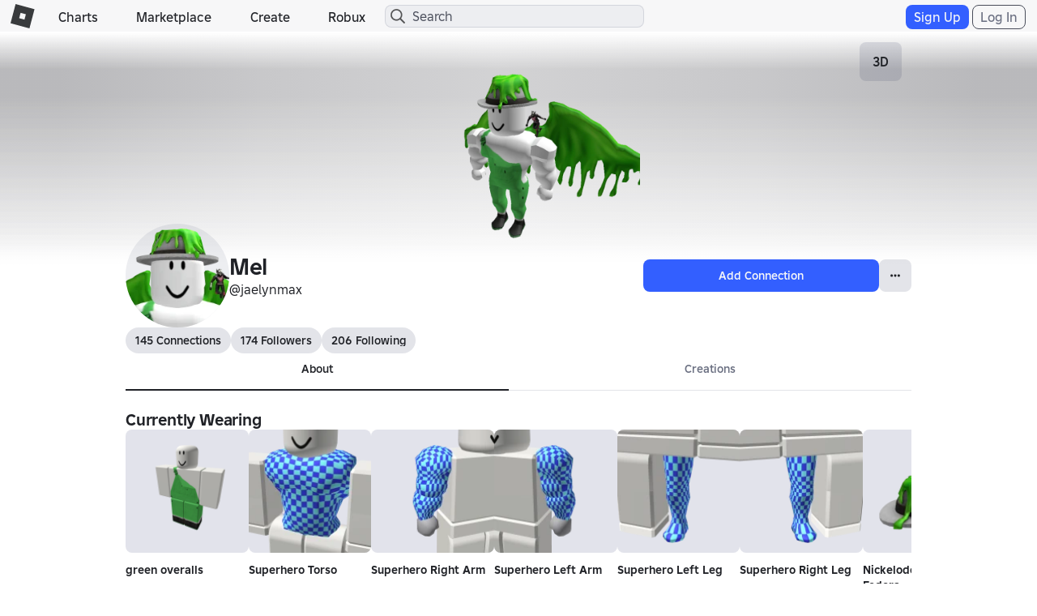

--- FILE ---
content_type: text/html; charset=utf-8
request_url: https://www.roblox.com/users/74239578/profile
body_size: 17167
content:

<!DOCTYPE html>
<!--[if IE 8]><html class="ie8" ng-app="robloxApp"><![endif]-->
<!--[if gt IE 8]><!-->
<html lang="en">
<!--<![endif]-->
<head data-machine-id="582dab86-2a3b-ef6c-5c95-ef80728e8caa">
    <!-- MachineID: 582dab86-2a3b-ef6c-5c95-ef80728e8caa -->
    <title>Mel - Roblox</title>

<meta http-equiv="X-UA-Compatible" content="IE=edge,requiresActiveX=true" />
<meta charset="UTF-8">
<meta name="viewport" content="width=device-width, initial-scale=1">
<meta name="author" content="Roblox Corporation" />
<meta name="description" content="jaelynmax is one of the millions creating and exploring the endless possibilities of Roblox. Join jaelynmax on Roblox and explore together!&#x271F;&#x271F; Stay Blessed &#x271F;&#x271F; &#xA;&#xA;EYE am the G.O.A.T&#xA;&#xA;&#xA;&#x5982;&#x679C;&#x4F60;&#x8BFB;&#x8FD9;&#x4E2A;&#x592A;&#x665A;&#x4E86;" />
<meta name="keywords" content="free games, online games, building games, virtual worlds, free mmo, gaming cloud, physics engine" />

    <meta name="apple-itunes-app" content="app-id=431946152" />


    <link rel="apple-touch-icon" href="https://images.rbxcdn.com/7c5fe83dffa97250aaddd54178900ea7.png" />

    <meta id="RobotsMeta" name='robots' content='noindex, nofollow' />

<script type="application/ld+json">
    {"@context":"https://schema.org","@type":"Organization","name":"Roblox","email":"info@roblox.com","url":"https://www.roblox.com/","image":"https://images.rbxcdn.com/fc3f3e3158fc20ebb5ccc972064ebfe6.png","logo":"https://images.rbxcdn.com/fc3f3e3158fc20ebb5ccc972064ebfe6.png","sameAs":["https://www.facebook.com/roblox/","https://twitter.com/roblox","https://www.linkedin.com/company/147977","https://www.instagram.com/roblox/","https://www.youtube.com/user/roblox","https://www.twitch.tv/roblox"]}
</script>
    <meta property="og:site_name" content="Roblox" />
    <meta property="og:title" content="jaelynmax&#x27;s Profile" />
    <meta property="og:type" content="profile" />
        <meta property="og:url" content="https://www.roblox.com/users/74239578/profile" />
    <meta property="og:description" content="jaelynmax is one of the millions creating and exploring the endless possibilities of Roblox. Join jaelynmax on Roblox and explore together!&#x271F;&#x271F; Stay Blessed &#x271F;&#x271F; &#xA;&#xA;EYE am the G.O.A.T&#xA;&#xA;&#xA;&#x5982;&#x679C;&#x4F60;&#x8BFB;&#x8FD9;&#x4E2A;&#x592A;&#x665A;&#x4E86;" />
            <meta property="og:image" content="https://tr.rbxcdn.com/30DAY-Avatar-8955973D976FDFFA8DF25C52BB5739DF-Png/352/352/Avatar/Png/noFilter" />
    <meta property="fb:app_id" content="190191627665278">
    <meta name="twitter:card" content="summary">
    <meta name="twitter:site" content="@Roblox">
    <meta name="twitter:title" content="jaelynmax&#x27;s Profile">
    <meta name="twitter:description" content="jaelynmax is one of the millions creating and exploring the endless possibilities of Roblox. Join jaelynmax on Roblox and explore together!&#x271F;&#x271F; Stay Blessed &#x271F;&#x271F; &#xA;&#xA;EYE am the G.O.A.T&#xA;&#xA;&#xA;&#x5982;&#x679C;&#x4F60;&#x8BFB;&#x8FD9;&#x4E2A;&#x592A;&#x665A;&#x4E86;">
    <meta name="twitter:creator">
            <meta name=twitter:image1 content="https://tr.rbxcdn.com/30DAY-Avatar-8955973D976FDFFA8DF25C52BB5739DF-Png/352/352/Avatar/Png/noFilter" />
    <meta name="twitter:app:country" content="US">
    <meta name="twitter:app:name:iphone" content="Roblox Mobile">
    <meta name="twitter:app:id:iphone" content="431946152">
    <meta name="twitter:app:url:iphone">
    <meta name="twitter:app:name:ipad" content="Roblox Mobile">
    <meta name="twitter:app:id:ipad" content="431946152">
    <meta name="twitter:app:url:ipad">
    <meta name="twitter:app:name:googleplay" content="Roblox">
    <meta name="twitter:app:id:googleplay" content="com.roblox.client">
    <meta name="twitter:app:url:googleplay" />

<meta ng-csp="no-unsafe-eval">


<meta name="locale-data"
      data-language-code="en_us"
      data-language-name="English (United States)"
      data-url-locale=""
      data-override-language-header="false" />
<meta name="device-meta"
      data-device-type="computer"
      data-is-in-app="false"
      data-is-desktop="true"
      data-is-phone="false"
      data-is-tablet="false"
      data-is-console="false"
      data-is-android-app="false"
      data-is-ios-app="false"
      data-is-uwp-app="false"
      data-is-xbox-app="false"
      data-is-amazon-app="false"
      data-is-win32-app="false"
      data-is-studio="false"
      data-is-game-client-browser="false"
      data-is-ios-device="false"
      data-is-android-device="false"
      data-is-universal-app="false"
      data-app-type="unknown"
      data-is-chrome-os="false"
      data-is-pcgdk-app="false"
      data-is-samsung-galaxy-store-app="false"
/>
<meta name="environment-meta"
	  data-domain="roblox.com"
      data-is-testing-site="false" />

<meta id="roblox-display-names" data-enabled="true"></meta>

<meta name="hardware-backed-authentication-data"
      data-is-secure-authentication-intent-enabled="true"
      data-is-bound-auth-token-enabled="true"
      data-bound-auth-token-whitelist="{&quot;Whitelist&quot;:[{&quot;apiSite&quot;:&quot;auth.roblox.com&quot;,&quot;sampleRate&quot;:&quot;100&quot;},{&quot;apiSite&quot;:&quot;accountsettings.roblox.com&quot;,&quot;sampleRate&quot;:&quot;100&quot;},{&quot;apiSite&quot;:&quot;inventory.roblox.com&quot;,&quot;sampleRate&quot;:&quot;100&quot;},{&quot;apiSite&quot;:&quot;accountinformation.roblox.com&quot;,&quot;sampleRate&quot;:&quot;100&quot;}, {&quot;apiSite&quot;:&quot;billing.roblox.com&quot;,&quot;sampleRate&quot;:&quot;100&quot;}, {&quot;apiSite&quot;:&quot;premiumfeatures.roblox.com&quot;,&quot;sampleRate&quot;:&quot;100&quot;}, {&quot;apiSite&quot;:&quot;trades.roblox.com&quot;,&quot;sampleRate&quot;:&quot;100&quot;}, {&quot;apiSite&quot;:&quot;groups.roblox.com&quot;,&quot;sampleRate&quot;:&quot;100&quot;}, {&quot;apiSite&quot;:&quot;adconfiguration.roblox.com&quot;,&quot;sampleRate&quot;:&quot;100&quot;},  {&quot;apiSite&quot;:&quot;ads.roblox.com&quot;,&quot;sampleRate&quot;:&quot;100&quot;}, {&quot;apiSite&quot;:&quot;assetdelivery.roblox.com&quot;,&quot;sampleRate&quot;:&quot;100&quot;}, {&quot;apiSite&quot;:&quot;avatar.roblox.com&quot;,&quot;sampleRate&quot;:&quot;100&quot;}, {&quot;apiSite&quot;:&quot;badges.roblox.com&quot;,&quot;sampleRate&quot;:&quot;100&quot;}, {&quot;apiSite&quot;:&quot;catalog.roblox.com&quot;,&quot;sampleRate&quot;:&quot;100&quot;}, {&quot;apiSite&quot;:&quot;chat.roblox.com&quot;,&quot;sampleRate&quot;:&quot;100&quot;}, {&quot;apiSite&quot;:&quot;chatmoderation.roblox.com&quot;,&quot;sampleRate&quot;:&quot;100&quot;}, {&quot;apiSite&quot;:&quot;clientsettings.roblox.com&quot;,&quot;sampleRate&quot;:&quot;100&quot;},  {&quot;apiSite&quot;:&quot;contacts.roblox.com&quot;,&quot;sampleRate&quot;:&quot;100&quot;}, {&quot;apiSite&quot;:&quot;contentstore.roblox.com&quot;,&quot;sampleRate&quot;:&quot;100&quot;},  {&quot;apiSite&quot;:&quot;develop.roblox.com&quot;,&quot;sampleRate&quot;:&quot;100&quot;}, {&quot;apiSite&quot;:&quot;economy.roblox.com&quot;,&quot;sampleRate&quot;:&quot;100&quot;},  {&quot;apiSite&quot;:&quot;engagementpayouts.roblox.com&quot;,&quot;sampleRate&quot;:&quot;100&quot;}, {&quot;apiSite&quot;:&quot;followings.roblox.com&quot;,&quot;sampleRate&quot;:&quot;100&quot;},  {&quot;apiSite&quot;:&quot;friends.roblox.com&quot;,&quot;sampleRate&quot;:&quot;100&quot;}, {&quot;apiSite&quot;:&quot;gameinternationalization.roblox.com&quot;,&quot;sampleRate&quot;:&quot;100&quot;}, {&quot;apiSite&quot;:&quot;gamejoin.roblox.com&quot;,&quot;sampleRate&quot;:&quot;100&quot;}, {&quot;apiSite&quot;:&quot;gamepersistence.roblox.com&quot;,&quot;sampleRate&quot;:&quot;100&quot;}, {&quot;apiSite&quot;:&quot;games.roblox.com&quot;,&quot;sampleRate&quot;:&quot;100&quot;}, {&quot;apiSite&quot;:&quot;groupsmoderation.roblox.com&quot;,&quot;sampleRate&quot;:&quot;100&quot;},{&quot;apiSite&quot;:&quot;itemconfiguration.roblox.com&quot;,&quot;sampleRate&quot;:&quot;100&quot;}, {&quot;apiSite&quot;:&quot;locale.roblox.com&quot;,&quot;sampleRate&quot;:&quot;100&quot;}, {&quot;apiSite&quot;:&quot;localizationtables.roblox.com&quot;,&quot;sampleRate&quot;:&quot;100&quot;},  {&quot;apiSite&quot;:&quot;metrics.roblox.com&quot;,&quot;sampleRate&quot;:&quot;100&quot;}, {&quot;apiSite&quot;:&quot;moderation.roblox.com&quot;,&quot;sampleRate&quot;:&quot;100&quot;},  {&quot;apiSite&quot;:&quot;notifications.roblox.com&quot;,&quot;sampleRate&quot;:&quot;100&quot;}, {&quot;apiSite&quot;:&quot;points.roblox.com&quot;,&quot;sampleRate&quot;:&quot;100&quot;}, {&quot;apiSite&quot;:&quot;presence.roblox.com&quot;,&quot;sampleRate&quot;:&quot;100&quot;}, {&quot;apiSite&quot;:&quot;publish.roblox.com&quot;,&quot;sampleRate&quot;:&quot;100&quot;},  {&quot;apiSite&quot;:&quot;privatemessages.roblox.com&quot;,&quot;sampleRate&quot;:&quot;100&quot;}, {&quot;apiSite&quot;:&quot;thumbnailsresizer.roblox.com&quot;,&quot;sampleRate&quot;:&quot;100&quot;}, {&quot;apiSite&quot;:&quot;thumbnails.roblox.com&quot;,&quot;sampleRate&quot;:&quot;100&quot;}, {&quot;apiSite&quot;:&quot;translationroles.roblox.com&quot;,&quot;sampleRate&quot;:&quot;100&quot;},  {&quot;apiSite&quot;:&quot;translations.roblox.com&quot;,&quot;sampleRate&quot;:&quot;100&quot;}, {&quot;apiSite&quot;:&quot;twostepverification.roblox.com&quot;,&quot;sampleRate&quot;:&quot;100&quot;},  {&quot;apiSite&quot;:&quot;usermoderation.roblox.com&quot;,&quot;sampleRate&quot;:&quot;100&quot;}, {&quot;apiSite&quot;:&quot;users.roblox.com&quot;,&quot;sampleRate&quot;:&quot;100&quot;}, {&quot;apiSite&quot;:&quot;voice.roblox.com&quot;,&quot;sampleRate&quot;:&quot;100&quot;}, {&quot;apiSite&quot;:&quot;realtimenotifications.roblox.com&quot;,&quot;sampleRate&quot;:&quot;100&quot;}, {&quot;apiSite&quot;:&quot;jQuery&quot;,&quot;sampleRate&quot;:&quot;1000000&quot;}]}"
      data-bound-auth-token-exemptlist="{&quot;Exemptlist&quot;:[]}"
      data-hba-indexed-db-name="hbaDB"
      data-hba-indexed-db-obj-store-name="hbaObjectStore"
      data-hba-indexed-db-key-name="hba_keys"
      data-hba-indexed-db-version="1"
      data-bat-event-sample-rate="500" />
<meta name="account-switching-data"
      data-is-account-switching-enabled="true" />

<meta name="passkey-data"
      data-is-passkey-login-enabled="true" />
<meta name="passkey-data-android"
      data-is-passkey-login-enabled-android="true" />

<meta name="page-meta" data-internal-page-name="Profile" />
<meta name="page-retry-header-enabled" data-retry-attempt-header-enabled="True" />

<script type="text/javascript">
    var Roblox = Roblox || {};

    Roblox.BundleVerifierConstants = {
        isMetricsApiEnabled: true,
        eventStreamUrl: "//ecsv2.roblox.com/pe?t=diagnostic",
        deviceType: "Computer",
        cdnLoggingEnabled: JSON.parse("true")
    };
</script>        <script src="/js/utilities/bundleVerifier.js?v=91dceb4978eda412b09842312dd6cbaa" type="text/javascript"></script>
    
<link href="https://images.rbxcdn.com/e854eb7b2951ac03edba9a2681032bba.ico" rel="icon" />



<link rel="stylesheet" onerror="Roblox.BundleDetector && Roblox.BundleDetector.reportBundleError(this)" data-bundlename="FoundationCss" data-bundle-source="Main" href="https://css.rbxcdn.com/56f6868ec13cefb471ad86176c7b9642571d05082c86ac6300ddfeb028617d4e.css" />
<link rel="stylesheet" onerror="Roblox.BundleDetector && Roblox.BundleDetector.reportBundleError(this)" data-bundlename="StyleGuide" data-bundle-source="Main" href="https://css.rbxcdn.com/ef9f40444a39aecaf40b8844cd9735b0adc29584b7b92e664da6899afde0c76e-StyleGuide.css" />
<link rel="stylesheet" onerror="Roblox.BundleDetector && Roblox.BundleDetector.reportBundleError(this)" data-bundlename="Builder" data-bundle-source="Main" href="https://css.rbxcdn.com/ce113720f4c1602bb4db7e35d0a4fd637f223e8936fe5779650bda23074663f2.css" />
<link rel="stylesheet" onerror="Roblox.BundleDetector && Roblox.BundleDetector.reportBundleError(this)" data-bundlename="Thumbnails" data-bundle-source="Main" href="https://css.rbxcdn.com/d7d4183c8033d692e0ca8ad5222b943fe27879f9a771c9bd98165ccc4e270d7b-Thumbnails.css" />
<link rel="stylesheet" onerror="Roblox.BundleDetector && Roblox.BundleDetector.reportBundleError(this)" data-bundlename="CaptchaCore" data-bundle-source="Main" href="https://css.rbxcdn.com/b8f8f15a57a66e73469ae72eea7d8905346afa78b9f2397627cd099f7dcc779a.css" />
<link rel="stylesheet" onerror="Roblox.BundleDetector && Roblox.BundleDetector.reportBundleError(this)" data-bundlename="EmailVerifyCodeModal" data-bundle-source="Main" href="https://css.rbxcdn.com/66b2fd496e668938e3b0e2d9a0c12f9f88c3a1a4974608f69059d8061fc0141f.css" />
<link rel="stylesheet" onerror="Roblox.BundleDetector && Roblox.BundleDetector.reportBundleError(this)" data-bundlename="Challenge" data-bundle-source="Main" href="https://css.rbxcdn.com/4eb65be69db011034e38461ec31623023982a2ad408c1f83fe80a76d6e65bfb3-Challenge.css" />
<link rel="stylesheet" onerror="Roblox.BundleDetector && Roblox.BundleDetector.reportBundleError(this)" data-bundlename="VerificationUpsell" data-bundle-source="Main" href="https://css.rbxcdn.com/f77e16b9fa5823882aaa0cdabade9706b9ba2b7e050d23d2831da138a58e5f7f.css" />
<link rel="stylesheet" onerror="Roblox.BundleDetector && Roblox.BundleDetector.reportBundleError(this)" data-bundlename="RobloxBadges" data-bundle-source="Main" href="https://css.rbxcdn.com/b2cff71de0c286e8f85b1a26a8b87a8cd7f77422c592849ad5114ac5d929c575.css" />
<link rel="stylesheet" onerror="Roblox.BundleDetector && Roblox.BundleDetector.reportBundleError(this)" data-bundlename="AccountSwitcher" data-bundle-source="Main" href="https://css.rbxcdn.com/49fff8dad77e5262087267ee2e8fda1607525506c4a1ca20af60f9757684e980.css" />
<link rel="stylesheet" onerror="Roblox.BundleDetector && Roblox.BundleDetector.reportBundleError(this)" data-bundlename="PriceTag" data-bundle-source="Main" href="https://css.rbxcdn.com/9bfc48ea40a698035ea8cbe3d3e94bd06d3aac48969bedceb6d8ba5ff17ff84d.css" />
<link rel="stylesheet" onerror="Roblox.BundleDetector && Roblox.BundleDetector.reportBundleError(this)" data-bundlename="SearchLandingPage" data-bundle-source="Main" href="https://css.rbxcdn.com/60cfeb2f8467bbbf0ca06d8c31e3302be1b43f1f195fa69e6e9f526e4f78dce4.css" />
<link rel="stylesheet" onerror="Roblox.BundleDetector && Roblox.BundleDetector.reportBundleError(this)" data-bundlename="Navigation" data-bundle-source="Main" href="https://css.rbxcdn.com/03a5c1b93d8909e738d129f5ccafb1d522231b3a03b0a30fc30ed5338a5562ba-Navigation.css" />
<link rel="stylesheet" onerror="Roblox.BundleDetector && Roblox.BundleDetector.reportBundleError(this)" data-bundlename="CookieBannerV3" data-bundle-source="Main" href="https://css.rbxcdn.com/7e348738266e9ea2bae9314a2d26b33618c6f4cf3c527b11023620d973c6e7fc.css" />
<link rel="stylesheet" onerror="Roblox.BundleDetector && Roblox.BundleDetector.reportBundleError(this)" data-bundlename="Footer" data-bundle-source="Main" href="https://css.rbxcdn.com/9614df97076ece81a878442b453b2614a3c683cb83cde0b50a71ad6ac65051b8-Footer.css" />

    <link rel="canonical" href="https://www.roblox.com/users/74239578/profile" />
    

    <link rel="alternate" href="https://www.roblox.com/users/74239578/profile" hreflang="x-default" />
    <link rel="alternate" href="https://www.roblox.com/users/74239578/profile" hreflang="en" />
    <link rel="alternate" href="https://www.roblox.com/de/users/74239578/profile" hreflang="de" />
    <link rel="alternate" href="https://www.roblox.com/es/users/74239578/profile" hreflang="es" />
    <link rel="alternate" href="https://www.roblox.com/fr/users/74239578/profile" hreflang="fr" />
    <link rel="alternate" href="https://www.roblox.com/id/users/74239578/profile" hreflang="id" />
    <link rel="alternate" href="https://www.roblox.com/it/users/74239578/profile" hreflang="it" />
    <link rel="alternate" href="https://www.roblox.com/ja/users/74239578/profile" hreflang="ja" />
    <link rel="alternate" href="https://www.roblox.com/ko/users/74239578/profile" hreflang="ko" />
    <link rel="alternate" href="https://www.roblox.com/pl/users/74239578/profile" hreflang="pl" />
    <link rel="alternate" href="https://www.roblox.com/pt/users/74239578/profile" hreflang="pt" />
    <link rel="alternate" href="https://www.roblox.com/th/users/74239578/profile" hreflang="th" />
    <link rel="alternate" href="https://www.roblox.com/tr/users/74239578/profile" hreflang="tr" />
    <link rel="alternate" href="https://www.roblox.com/vi/users/74239578/profile" hreflang="vi" />
    <link rel="alternate" href="https://www.roblox.com/ar/users/74239578/profile" hreflang="ar" />

    
<link onerror='Roblox.BundleDetector && Roblox.BundleDetector.reportBundleError(this)' rel='stylesheet'  href='https://static.rbxcdn.com/css/leanbase___80400f5d6146e08bcf1e66a17ee0554e_m.css/fetch' />


    
<link onerror='Roblox.BundleDetector && Roblox.BundleDetector.reportBundleError(this)' rel='stylesheet'  href='https://static.rbxcdn.com/css/page___a1adfca5818d7edbf3b82e174b717360_m.css/fetch' />


<link rel="stylesheet" onerror="Roblox.BundleDetector && Roblox.BundleDetector.reportBundleError(this)" data-bundlename="AccessManagementUpsellV2" data-bundle-source="Main" href="https://css.rbxcdn.com/f57ee051f13e54a366404a2df3512eb4b6d125a3c7c7c9c6b59482c0a8b2bed0-AccessManagementUpsellV2.css" />
<link rel="stylesheet" onerror="Roblox.BundleDetector && Roblox.BundleDetector.reportBundleError(this)" data-bundlename="SocialLinksJumbotron" data-bundle-source="Main" href="https://css.rbxcdn.com/0c1b16cffd7a6705467828445d26066be77355d0df5068e8d72d63badea1fce4-SocialLinksJumbotron.css" />
<link rel="stylesheet" onerror="Roblox.BundleDetector && Roblox.BundleDetector.reportBundleError(this)" data-bundlename="GroupsList" data-bundle-source="Main" href="https://css.rbxcdn.com/99881c2a4c4d1c940442e218d7f368985ec2bb67d60d9e9b0543c0518478223e-GroupsList.css" />
<link rel="stylesheet" onerror="Roblox.BundleDetector && Roblox.BundleDetector.reportBundleError(this)" data-bundlename="Captcha" data-bundle-source="Main" href="https://css.rbxcdn.com/bc981bafa6b0a52c86d071d1f81b24168a8dd92e72b8ac52d37cb46bf8bd8c42.css" />
<link rel="stylesheet" onerror="Roblox.BundleDetector && Roblox.BundleDetector.reportBundleError(this)" data-bundlename="FriendsCarousel" data-bundle-source="Main" href="https://css.rbxcdn.com/b8b083fe5cd9883a41ffcfd6e8fde1bba499c33c2117a92f3395cceed5efac9f.css" />
<link rel="stylesheet" onerror="Roblox.BundleDetector && Roblox.BundleDetector.reportBundleError(this)" data-bundlename="UserDescription" data-bundle-source="Main" href="https://css.rbxcdn.com/fdbc0173245f68440cbb311624eb6859d2e4024b89281763b7323e318a19c4c0.css" />
<link rel="stylesheet" onerror="Roblox.BundleDetector && Roblox.BundleDetector.reportBundleError(this)" data-bundlename="ProfileHeader" data-bundle-source="Main" href="https://css.rbxcdn.com/2e9673d3e9b0a29541b0699c7a45666373f18c62933e1494f1ae2c334c72326c-ProfileHeader.css" />
<link rel="stylesheet" onerror="Roblox.BundleDetector && Roblox.BundleDetector.reportBundleError(this)" data-bundlename="CurrentWearing" data-bundle-source="Main" href="https://css.rbxcdn.com/cc693776e7662b9afb39b185b252b4f5e8cfb19436bf079b0bc6e2e970112c9d.css" />
<link rel="stylesheet" onerror="Roblox.BundleDetector && Roblox.BundleDetector.reportBundleError(this)" data-bundlename="ProfileBadges" data-bundle-source="Main" href="https://css.rbxcdn.com/12908c31c53f8fdfffbdea99689dfaddc1d2577a69d19c8bf86d6dda93d306f7.css" />
<link rel="stylesheet" onerror="Roblox.BundleDetector && Roblox.BundleDetector.reportBundleError(this)" data-bundlename="ProfileStatistics" data-bundle-source="Main" href="https://css.rbxcdn.com/869de0904c2787ec87458ad581337ec32f9eceaad8754196f83cd176120642ca.css" />
<link rel="stylesheet" onerror="Roblox.BundleDetector && Roblox.BundleDetector.reportBundleError(this)" data-bundlename="ProfilePlatform" data-bundle-source="Main" href="https://css.rbxcdn.com/0160c0f5643881fb3fb64e737065873ba41437dd64cda613d87799bba3bab709-ProfilePlatform.css" />

    <link rel="stylesheet" onerror="Roblox.BundleDetector && Roblox.BundleDetector.reportBundleError(this)" data-bundlename="RobuxIcon" data-bundle-source="Main" href="https://css.rbxcdn.com/7dfc7837b5da6850e13413c630b37da7e88aeb610ca2c7d4e8b71b02cbdc6ba6.css" />


    <link rel="stylesheet" onerror="Roblox.BundleDetector && Roblox.BundleDetector.reportBundleError(this)" data-bundlename="ItemPurchaseUpsell" data-bundle-source="Main" href="https://css.rbxcdn.com/3c4bd9b17b9020d9ebc87d4542a68a949a9de6150a55a92f0e65514520ee777e.css" />
<link rel="stylesheet" onerror="Roblox.BundleDetector && Roblox.BundleDetector.reportBundleError(this)" data-bundlename="ItemPurchase" data-bundle-source="Main" href="https://css.rbxcdn.com/95a756316bbf688273d0aae66884901f56b2b42314831ba2bf3546bbbefd0b8c-ItemPurchase.css" />
<link rel="stylesheet" onerror="Roblox.BundleDetector && Roblox.BundleDetector.reportBundleError(this)" data-bundlename="IdVerification" data-bundle-source="Main" href="https://css.rbxcdn.com/3bca47a98d58fdf98a7063c4f3b390671e5326ed559813887f3945876c997da6.css" />
<link rel="stylesheet" onerror="Roblox.BundleDetector && Roblox.BundleDetector.reportBundleError(this)" data-bundlename="AccessManagementUpsell" data-bundle-source="Main" href="https://css.rbxcdn.com/d45e200658a1343116bbf4a88c367d093758085e7d001918d641c85b2143468f.css" />
<link rel="stylesheet" onerror="Roblox.BundleDetector && Roblox.BundleDetector.reportBundleError(this)" data-bundlename="GameLaunch" data-bundle-source="Main" href="https://css.rbxcdn.com/ee9ddc778b03c1c159c5bb42129c8f9e43bc1d0682e62553f08183ccda575646-GameLaunch.css" />


    




<link rel="stylesheet" onerror="Roblox.BundleDetector && Roblox.BundleDetector.reportBundleError(this)" data-bundlename="UserAgreementsChecker" data-bundle-source="Main" href="https://css.rbxcdn.com/d5a3728b78be729b693aadf79a1f45f0fa49c15fe863a0d7dd631b75f9e82207.css" />



    <script type="text/javascript" onerror="Roblox.BundleDetector && Roblox.BundleDetector.reportBundleError(this)" data-monitor="true" data-bundlename="EnvironmentUrls" data-bundle-source="Main" src="https://js.rbxcdn.com/0c2a7c793ed0761b93b214956992ffb44014abcb404fd8bd2f9a7eb32ea0a600.js"></script>



<script type="text/javascript">
    var Roblox = Roblox || {};
    Roblox.GaEventSettings = {
        gaDFPPreRollEnabled: "false" === "true",
        gaLaunchAttemptAndLaunchSuccessEnabled: "false" === "true",
        gaPerformanceEventEnabled: "false" === "true"
    };
</script>


    <script onerror='Roblox.BundleDetector && Roblox.BundleDetector.reportBundleError(this)' data-monitor='true' data-bundlename='headerinit' type='text/javascript' src='https://js.rbxcdn.com/a3fe79f1bfdd96b7f0ad20eab2de7a05.js'></script>

    <script type="text/javascript" onerror="Roblox.BundleDetector && Roblox.BundleDetector.reportBundleError(this)" data-monitor="true" data-bundlename="Polyfill" data-bundle-source="Main" src="https://js.rbxcdn.com/5c8a2ba3737908f693394045e81ebd71c77cde6f87550ea51f7833e8c98200ae.js"></script>


    <script type="text/javascript" onerror="Roblox.BundleDetector && Roblox.BundleDetector.reportBundleError(this)" data-monitor="true" data-bundlename="XsrfProtection" data-bundle-source="Main" src="https://js.rbxcdn.com/2f0fd0c2760ff1898187af6df3b764f4b08f77a315d0a33654f105f61b0ea6d0.js"></script>


    <script type="text/javascript" onerror="Roblox.BundleDetector && Roblox.BundleDetector.reportBundleError(this)" data-monitor="true" data-bundlename="HeaderScripts" data-bundle-source="Main" src="https://js.rbxcdn.com/dd0d34c6d7afd472e5636ca7645e703dd18502fc01c8211279879f64c847dee4.js"></script>


<meta name="roblox-tracer-meta-data"
      data-access-token=""
      data-service-name="Web"
      data-tracer-enabled="false"
      data-api-sites-request-allow-list="friends.roblox.com,chat.roblox.com,thumbnails.roblox.com,games.roblox.com,gameinternationalization.roblox.com,localizationtables.roblox.com"
      data-sample-rate="0"
      data-is-instrument-page-performance-enabled="false"/><script type="text/javascript" onerror="Roblox.BundleDetector && Roblox.BundleDetector.reportBundleError(this)" data-monitor="true" data-bundlename="RobloxTracer" data-bundle-source="Main" src="https://js.rbxcdn.com/f85ce090699c1c3962762b8a2f8b252f0f2a7d0424c146f41d6c5abbf0147a57.js"></script>

    



<script>
    //Set if it browser's do not track flag is enabled
    var Roblox = Roblox || {};
    (function() {
        var dnt = navigator.doNotTrack || window.doNotTrack || navigator.msDoNotTrack;
        if (typeof window.external !== "undefined" &&
            typeof window.external.msTrackingProtectionEnabled !== "undefined") {
            dnt = dnt || window.external.msTrackingProtectionEnabled();
        }
        Roblox.browserDoNotTrack = dnt == "1" || dnt == "yes" || dnt === true;
    })();
</script>

    <script type="text/javascript">

        var _gaq = _gaq || [];

                window.GoogleAnalyticsDisableRoblox2 = true;
        _gaq.push(['b._setAccount', 'UA-486632-1']);
            _gaq.push(['b._setSampleRate', '5']);
        _gaq.push(['b._setCampSourceKey', 'rbx_source']);
        _gaq.push(['b._setCampMediumKey', 'rbx_medium']);
        _gaq.push(['b._setCampContentKey', 'rbx_campaign']);

            _gaq.push(['b._setDomainName', 'roblox.com']);

            _gaq.push(['b._setCustomVar', 1, 'Visitor', 'Spider', 2]);
                _gaq.push(['b._setPageGroup', 1, 'Profile']);
            _gaq.push(['b._trackPageview']);

        _gaq.push(['c._setAccount', 'UA-26810151-2']);
            _gaq.push(['c._setSampleRate', '1']);
            _gaq.push(['c._setDomainName', 'roblox.com']);
            _gaq.push(['c._setPageGroup', 1, 'Profile']);
     </script>

            <script type="text/javascript">
            if (Roblox && Roblox.EventStream) {
                Roblox.EventStream.Init("//ecsv2.roblox.com/www/e.png",
                    "//ecsv2.roblox.com/www/e.png",
                    "//ecsv2.roblox.com/pe?t=studio",
                    "//ecsv2.roblox.com/pe?t=diagnostic");
            }
        </script>



<script type="text/javascript">
    if (Roblox && Roblox.PageHeartbeatEvent) {
        Roblox.PageHeartbeatEvent.Init([2,8,20,60]);
    }
</script>
    <script>
    Roblox = Roblox || {};
    Roblox.AbuseReportPVMeta = {
        desktopEnabled: false,
        phoneEnabled: false,
        inAppEnabled: false
    };
</script>


<meta name="thumbnail-meta-data" 
      data-is-webapp-cache-enabled="False"
      data-webapp-cache-expirations-timespan="00:01:00"
      data-request-min-cooldown="1000"
      data-request-max-cooldown="30000"
      data-request-max-retry-attempts="4"
      data-request-batch-size="100"
      data-thumbnail-metrics-sample-size="20"
      data-concurrent-thumbnail-request-count="4"/>
                          

</head>
<body id="rbx-body" dir="ltr" class="rbx-body   light-theme builder-font " data-performance-relative-value="0.005" data-internal-page-name="Profile" data-send-event-percentage="0">
    <script type="text/javascript" onerror="Roblox.BundleDetector && Roblox.BundleDetector.reportBundleError(this)" data-monitor="true" data-bundlename="Theme" data-bundle-source="Main" src="https://js.rbxcdn.com/efe2904fed755a0337bf98072cc144b9c2e1af66b0db357f3570a08f3aa099dc-Theme.js"></script>


    
    <meta name="csrf-token" data-token="Wg9a04IDry/B" />

    
    <script src="https://roblox.com/js/hsts.js?v=3" type="text/javascript" id="hsts" async></script>

    <script type="text/javascript" onerror="Roblox.BundleDetector && Roblox.BundleDetector.reportBundleError(this)" data-monitor="true" data-bundlename="Linkify" data-bundle-source="Main" src="https://js.rbxcdn.com/1d87d1231072878a0f6164e84b8cfa6f90a1b31b18ba5d8f410b947d4b029fe8.js"></script>


<div id="image-retry-data"
     data-image-retry-max-times="30"
     data-image-retry-timer="500"
     data-ga-logging-percent="10">
</div><div id="http-retry-data"
     data-http-retry-max-timeout="0"
     data-http-retry-base-timeout="0"
     data-http-retry-max-times="1">
</div>    


<div id="wrap" class="wrap no-gutter-ads logged-out">


<div id="navigation-container" class="builder-font ixp-marketplace-rename-treatment"
    data-number-of-autocomplete-suggestions="7"
    data-is-redirect-library-to-creator-marketplace-enabled="True"
    data-platform-event-left-nav-entry-start-time="10/23/2025 16:00:00"
    data-platform-event-left-nav-entry-end-time="11/03/2025 17:00:00"
    data-platform-event-left-nav-url="https://www.roblox.com/spotlight/halloween-spotlight">
    <div id="header" class="navbar-fixed-top rbx-header" role="navigation"> <div class="container-fluid"> <div class="rbx-navbar-header"> <div id="header-menu-icon" class="rbx-nav-collapse"> <button type="button" class="btn-navigation-nav-menu-md menu-button"> <span class="icon-nav-menu"></span> </button> </div> <div class="navbar-header"> <a class="navbar-brand" href="/home"> <span class="icon-logo"></span><span class="icon-logo-r"></span> </a> </div> </div> <ul class="nav rbx-navbar hidden-xs hidden-sm col-md-5 col-lg-4"> <li> <a class="font-header-2 nav-menu-title text-header" href="/charts">Charts</a> </li> <li> <a class="font-header-2 nav-menu-title text-header" href="/catalog">Marketplace</a> </li> <li> <a id="header-develop-md-link" class="font-header-2 nav-menu-title text-header" href="/develop">Create</a> </li> <li id="navigation-robux-container"></li> </ul> <ul class="nav rbx-navbar hidden-md hidden-lg col-xs-12"> <li> <a class="font-header-2 nav-menu-title text-header" href="/charts">Charts</a> </li> <li> <a class="font-header-2 nav-menu-title text-header" href="/catalog">Marketplace</a> </li> <li> <a id="header-develop-sm-link" class="font-header-2 nav-menu-title text-header" href="/develop">Create</a> </li> <li id="navigation-robux-mobile-container"></li> </ul> <div id="right-navigation-header"></div> </div> </div> <div id="left-navigation-container"></div> <div id="verificationUpsell-container"> <div verificationUpsell-container></div> </div> <div id="phoneVerificationUpsell-container"> <div phoneVerificationUpsell-container></div> </div> <div id="contactMethodPrompt-container"> <div contactMethodPrompt-container></div> </div> <div id="navigation-account-switcher-container"> <div navigation-account-switcher-container></div> </div> 

</div>

<script type="text/javascript">
    var Roblox = Roblox || {};
    (function () {
        if (Roblox && Roblox.Performance) {
            Roblox.Performance.setPerformanceMark("navigation_end");
        }
    })();
</script>
    <main class="container-main content-no-ads 
                
                
                
                
                "
         id="container-main" tabindex="-1">
        <script type="text/javascript">
            if (top.location != self.location) {
                top.location = self.location.href;
            }
        </script>

        <div class="alert-container">
            <noscript><div><div class="alert-info" role="alert">Please enable Javascript to use all the features on this site.</div></div></noscript>

            



        </div>

       
        
        <div class="content" id="content">
            


<script type="text/javascript">
    var Roblox = Roblox || {};
    Roblox.I18nData = Roblox.I18nData || {};
    Roblox.I18nData.isI18nEnabledForGroups = true;
</script>

<div class="profile-platform-container" data-profile-type="User" data-profile-id="74239578"></div>

<div class="profile-container" ng-modules="robloxApp, profile, angularLazyImg, groupList, userDescription">
    <div ng-controller="profileBaseController">
        <div id="profile-header-container" class="section profile-header" data-mayimpersonate=false data-profileuserid="74239578" profile-header-data></div>
        <script type="text/javascript">
            var Roblox = Roblox || {};
            Roblox.ProfileHeaderData = {"profileusername":"jaelynmax","previoususernames":""};
        </script>
        <div ng-include="'system-feedback'"></div>
        <div class="rbx-tabs-horizontal">
            <ul id="horizontal-tabs" class="nav nav-tabs" role="tablist"
                profile-tab-click>
                <li class="rbx-tab active">
                    <a class="rbx-tab-heading" href="#about" id="tab-about">
                        <span class="text-lead">About</span>
                        <span class="rbx-tab-subtitle"></span>
                    </a>
                </li>
                <li class="rbx-tab">
                    <a class="rbx-tab-heading" href="#creations" id="tab-creations">
                        <span class="text-lead">Creations</span>
                        <span class="rbx-tab-subtitle"></span>
                    </a>
                </li>
            </ul>
            <div class="tab-content rbx-tab-content">
                <div class="tab-pane active" id="about">

<div class="section profile-about" ng-controller="profileUtilitiesController">

        <div class="container-header">
            <h2>About</h2>
            <social-link-icon-list target-type="user" target-id="74239578"></social-link-icon-list>
        </div>
        <div class="section-content remove-panel">
        </div>

    <div class="section-content remove-panel">
        <div class="border-top profile-about-footer">
        </div>
    </div>
</div>

    <div id="profile-current-wearing-avatar" class="section profile-avatar"></div>


    <div class="section layer profile-collections" ng-controller="profileCollectionsController">
        <div class="container-header">
            <h2 ng-bind="'Heading.Collections' | translate"></h2>
            <div class="collection-btns">
                    <a href="https://www.roblox.com/users/74239578/inventory/" class="btn-min-width btn-secondary-xs btn-more inventory-link see-all-link-icon" ng-bind="'Action.Inventory' | translate"></a>
            </div>
        </div>
            <div class="section-content remove-panel" ng-include="'profile-collections-section'"></div>
    </div>

<div groups-showcase display-user-id="74239578" class="groups-showcase"></div>

    <div class="container-list favorite-games-container">
        <div class="container-header">
            <h2 ng-bind="'Heading.FavoriteGames' | translate"></h2>
            <a  href="https://www.roblox.com/users/74239578/favorites#!/places" class="btn-secondary-xs btn-min-width btn-more see-all-link-icon">Favorites</a>
        </div>

<ul class="hlist game-cards">


<li class="list-item game-card game-tile">
    <div class="game-card-container">
        <a href="https://www.roblox.com/games/1599679393" class="game-card-link">
            <div class="game-card-thumb-container">
                    <img class="game-card-thumb"
                          src="https://tr.rbxcdn.com/180DAY-e77f5cc00c3b44fbbfcc1f747a5ea869/150/150/Image/Jpeg/noFilter"
                         
                         alt="Pet Simulator!"
                         thumbnail='{"Final":true,"Url":"https://tr.rbxcdn.com/180DAY-e77f5cc00c3b44fbbfcc1f747a5ea869/150/150/Image/Jpeg/noFilter","RetryUrl":null,"UserId":0,"EndpointType":"Avatar"}' image-retry />
            </div>
            <div class="game-card-name game-name-title" title="Pet Simulator!" ng-non-bindable>
                Pet Simulator!
            </div>
            <div class="game-card-info">
                    <span class="info-label icon-votes-gray"></span>
                    <span class="info-label vote-percentage-label ">89%</span>
                    <span class="info-label no-vote hidden"></span>
                    <span class="info-label icon-playing-counts-gray"></span>
                    <span class="info-label playing-counts-label" title="107">107</span>
            </div>
        </a>
    </div>
</li>


<li class="list-item game-card game-tile">
    <div class="game-card-container">
        <a href="https://www.roblox.com/games/22601081" class="game-card-link">
            <div class="game-card-thumb-container">
                    <img class="game-card-thumb"
                          src="https://tr.rbxcdn.com/180DAY-683e12ee3a8d7697aa71a27f254502c1/150/150/Image/Jpeg/noFilter"
                         
                         alt="Gun Game"
                         thumbnail='{"Final":true,"Url":"https://tr.rbxcdn.com/180DAY-683e12ee3a8d7697aa71a27f254502c1/150/150/Image/Jpeg/noFilter","RetryUrl":null,"UserId":0,"EndpointType":"Avatar"}' image-retry />
            </div>
            <div class="game-card-name game-name-title" title="Gun Game" ng-non-bindable>
                Gun Game
            </div>
            <div class="game-card-info">
                    <span class="info-label icon-votes-gray"></span>
                    <span class="info-label vote-percentage-label ">66%</span>
                    <span class="info-label no-vote hidden"></span>
                    <span class="info-label icon-playing-counts-gray"></span>
                    <span class="info-label playing-counts-label" title="0">0</span>
            </div>
        </a>
    </div>
</li>


<li class="list-item game-card game-tile">
    <div class="game-card-container">
        <a href="https://www.roblox.com/games/364503008" class="game-card-link">
            <div class="game-card-thumb-container">
                    <img class="game-card-thumb"
                          src="https://t0.rbxcdn.com/180DAY-4aa6a6230a49eb1da4327f68e92f6b1c"
                         
                         alt="Build a Hideout and Sword Fight"
                         thumbnail='{"Final":true,"Url":"https://t0.rbxcdn.com/180DAY-4aa6a6230a49eb1da4327f68e92f6b1c","RetryUrl":null,"UserId":0,"EndpointType":"Avatar"}' image-retry />
            </div>
            <div class="game-card-name game-name-title" title="Build a Hideout and Sword Fight" ng-non-bindable>
                Build a Hideout and Sword Fight
            </div>
            <div class="game-card-info">
                    <span class="info-label icon-votes-gray"></span>
                    <span class="info-label vote-percentage-label ">100%</span>
                    <span class="info-label no-vote hidden"></span>
                    <span class="info-label icon-playing-counts-gray"></span>
                    <span class="info-label playing-counts-label" title="0">0</span>
            </div>
        </a>
    </div>
</li>


<li class="list-item game-card game-tile">
    <div class="game-card-container">
        <a href="https://www.roblox.com/games/1120590242" class="game-card-link">
            <div class="game-card-thumb-container">
                    <img class="game-card-thumb"
                          src="https://tr.rbxcdn.com/180DAY-a07a75e930ec6b46aa1235f51d25bb35/150/150/Image/Jpeg/noFilter"
                         
                         alt="Runners&#x27; Path"
                         thumbnail='{"Final":true,"Url":"https://tr.rbxcdn.com/180DAY-a07a75e930ec6b46aa1235f51d25bb35/150/150/Image/Jpeg/noFilter","RetryUrl":null,"UserId":0,"EndpointType":"Avatar"}' image-retry />
            </div>
            <div class="game-card-name game-name-title" title="Runners&#x27; Path" ng-non-bindable>
                Runners&#x27; Path
            </div>
            <div class="game-card-info">
                    <span class="info-label icon-votes-gray"></span>
                    <span class="info-label vote-percentage-label ">80%</span>
                    <span class="info-label no-vote hidden"></span>
                    <span class="info-label icon-playing-counts-gray"></span>
                    <span class="info-label playing-counts-label" title="0">0</span>
            </div>
        </a>
    </div>
</li>


<li class="list-item game-card game-tile">
    <div class="game-card-container">
        <a href="https://www.roblox.com/games/21532277" class="game-card-link">
            <div class="game-card-thumb-container">
                    <img class="game-card-thumb"
                          src="https://tr.rbxcdn.com/180DAY-a32b6a6497ebad816239254e9007aa68/150/150/Image/Jpeg/noFilter"
                         
                         alt="[NEW HEIST &#x1F3E6;] Notoriety: A PAYDAY&#xAE; Experience"
                         thumbnail='{"Final":true,"Url":"https://tr.rbxcdn.com/180DAY-a32b6a6497ebad816239254e9007aa68/150/150/Image/Jpeg/noFilter","RetryUrl":null,"UserId":0,"EndpointType":"Avatar"}' image-retry />
            </div>
            <div class="game-card-name game-name-title" title="[NEW HEIST &#x1F3E6;] Notoriety: A PAYDAY&#xAE; Experience" ng-non-bindable>
                [NEW HEIST &#x1F3E6;] Notoriety: A PAYDAY&#xAE; Expe
            </div>
            <div class="game-card-info">
                    <span class="info-label icon-votes-gray"></span>
                    <span class="info-label vote-percentage-label ">92%</span>
                    <span class="info-label no-vote hidden"></span>
                    <span class="info-label icon-playing-counts-gray"></span>
                    <span class="info-label playing-counts-label" title="5932">5.9K</span>
            </div>
        </a>
    </div>
</li>


<li class="list-item game-card game-tile">
    <div class="game-card-container">
        <a href="https://www.roblox.com/games/672040317" class="game-card-link">
            <div class="game-card-thumb-container">
                    <img class="game-card-thumb"
                          src="https://tr.rbxcdn.com/180DAY-6319dc8eb4376a58e1256fce4ba42258/150/150/Image/Jpeg/noFilter"
                         
                         alt="Cal&#x27;s MyPark"
                         thumbnail='{"Final":true,"Url":"https://tr.rbxcdn.com/180DAY-6319dc8eb4376a58e1256fce4ba42258/150/150/Image/Jpeg/noFilter","RetryUrl":null,"UserId":0,"EndpointType":"Avatar"}' image-retry />
            </div>
            <div class="game-card-name game-name-title" title="Cal&#x27;s MyPark" ng-non-bindable>
                Cal&#x27;s MyPark
            </div>
            <div class="game-card-info">
                    <span class="info-label icon-votes-gray"></span>
                    <span class="info-label vote-percentage-label ">75%</span>
                    <span class="info-label no-vote hidden"></span>
                    <span class="info-label icon-playing-counts-gray"></span>
                    <span class="info-label playing-counts-label" title="0">0</span>
            </div>
        </a>
    </div>
</li>
</ul>    </div>


    <div class="section" id="roblox-badges-container"></div>

    <div class="section" id="player-badges-container"></div>

    <div class="section profile-statistics" id="profile-statistics-container"></div>
                </div>
                <div class="tab-pane"
                     id="creations"
                     profile-empty-tab>

    <div class="profile-game" ng-controller="profileGridController" ng-init="init('game-cards','game-container')"
         ng-class="{'section': !isGridOn,
                    'container-list': isGridOn}">
        <div class="container-header">
            <h3 ng-non-bindable>Experiences</h3>
            <div class="container-buttons">
                <button class="profile-view-selector" title="Slideshow View" type="button" ng-click="updateDisplay(false)" ng-class="{'btn-secondary-xs btn-generic-slideshow-xs': !isGridOn, 'btn-control-xs btn-generic-slideshow-xs': isGridOn}">
                    <span class="icon-slideshow" ng-class="{'selected': !isGridOn}"></span>
                </button>
                <button class="profile-view-selector" title="Grid View" type="button" ng-click="updateDisplay(true)" ng-class="{'btn-secondary-xs btn-generic-grid-xs': isGridOn, 'btn-control-xs btn-generic-grid-xs': !isGridOn}">
                    <span class="icon-grid" ng-class="{'selected': isGridOn}"></span>
                </button>
            </div>
        </div>
        <div ng-show="isGridOn" class="game-grid">
            <ul class="hlist game-cards" style="max-height: {{containerHeight}}px" horizontal-scroll-bar="loadMore()">
                        <div class="game-container" data-index="0" ng-class="{'shown': 0 < visibleItems}">


<li class="list-item game-card game-tile">
    <div class="game-card-container">
        <a href="https://www.roblox.com/games/374133801" class="game-card-link">
            <div class="game-card-thumb-container">
                    <img class="game-card-thumb"
                         data- src="https://tr.rbxcdn.com/180DAY-24b9487f2b412bea324dbb0dfb7e36f2/352/352/Image/Png/noFilter"
                         
                         alt="Swagg&#x27;s And Jae&#x27;s  Island "
                         thumbnail='{"Final":true,"Url":"https://tr.rbxcdn.com/180DAY-24b9487f2b412bea324dbb0dfb7e36f2/352/352/Image/Png/noFilter","RetryUrl":null,"UserId":0,"EndpointType":"Avatar"}' image-retry />
            </div>
            <div class="game-card-name game-name-title" title="Swagg&#x27;s And Jae&#x27;s  Island " ng-non-bindable>
                Swagg&#x27;s And Jae&#x27;s  Island 
            </div>
            <div class="game-card-info">
                    <span class="info-label icon-votes-gray"></span>
                    <span class="info-label vote-percentage-label ">50%</span>
                    <span class="info-label no-vote hidden"></span>
                    <span class="info-label icon-playing-counts-gray"></span>
                    <span class="info-label playing-counts-label" title="0">0</span>
            </div>
        </a>
    </div>
</li>
                        </div>
                        <div class="game-container" data-index="1" ng-class="{'shown': 1 < visibleItems}">


<li class="list-item game-card game-tile">
    <div class="game-card-container">
        <a href="https://www.roblox.com/games/379841017" class="game-card-link">
            <div class="game-card-thumb-container">
                    <img class="game-card-thumb"
                         data- src="https://tr.rbxcdn.com/180DAY-5ff107c8a126c7b4f29a3a1c247bc0ae/352/352/Image/Png/noFilter"
                         
                         alt="Recording Videos"
                         thumbnail='{"Final":true,"Url":"https://tr.rbxcdn.com/180DAY-5ff107c8a126c7b4f29a3a1c247bc0ae/352/352/Image/Png/noFilter","RetryUrl":null,"UserId":0,"EndpointType":"Avatar"}' image-retry />
            </div>
            <div class="game-card-name game-name-title" title="Recording Videos" ng-non-bindable>
                Recording Videos
            </div>
            <div class="game-card-info">
                    <span class="info-label icon-votes-gray"></span>
                    <span class="info-label vote-percentage-label ">54%</span>
                    <span class="info-label no-vote hidden"></span>
                    <span class="info-label icon-playing-counts-gray"></span>
                    <span class="info-label playing-counts-label" title="0">0</span>
            </div>
        </a>
    </div>
</li>
                        </div>
            </ul>
            <a ng-click="loadMore()" class="btn btn-control-xs load-more-button" ng-show="2 > 6 * NumberOfVisibleRows">Load More</a>
        </div>
        <div id="games-switcher" class="switcher slide-switcher games" ng-hide="isGridOn" switcher itemscount="switcher.games.itemsCount" currpage="switcher.games.currPage">
                        <ul class="slide-items-container switcher-items hlist">
                    <li class="switcher-item slide-item-container active" ng-class="{'active': switcher.games.currPage == 0}" data-index="0">
                        <div class="col-sm-6 slide-item-container-left">
                            <div class="slide-item-emblem-container">
                                <a href="https://www.roblox.com/games/374133801">
                            <img class="slide-item-image"
                                 src="https://tr.rbxcdn.com/180DAY-24b9487f2b412bea324dbb0dfb7e36f2/352/352/Image/Png/noFilter"
                                 data-src="https://tr.rbxcdn.com/180DAY-24b9487f2b412bea324dbb0dfb7e36f2/352/352/Image/Png/noFilter"
                                 data-emblem-id="374133801" thumbnail='{"Final":true,"Url":"https://tr.rbxcdn.com/180DAY-24b9487f2b412bea324dbb0dfb7e36f2/352/352/Image/Png/noFilter","RetryUrl":null,"UserId":0,"EndpointType":"Avatar"}' image-retry />
                                </a>
                            </div>
                        </div>
                        <div class="col-sm-6 slide-item-container-right games">
                            <div class="slide-item-info">
                                <div class="text-overflow slide-item-name games font-title" ng-non-bindable>Swagg&#x27;s And Jae&#x27;s  Island </div>
                                <p class="text-description para-overflow slide-item-description games" ng-non-bindable>Dont Ask For Admin,&#xD;&#xA;Dont Ask For Friend&#xD;&#xA;Do Tell Me If There Is a &#xD;&#xA;Hacker,</p>
                            </div>
                            <div class="slide-item-stats">
                                <ul class="hlist">
                                    <li class="list-item">
                                        <div class="text-label slide-item-stat-title" ng-if="appMeta.isI18nEnabled" ng-bind="'Label.Playing' | translate"></div>
                                        <div class="text-label slide-item-stat-title" ng-if="!appMeta.isI18nEnabled">Playing</div>
                                        <div class="text-lead slide-item-members-count">0</div>
                                    </li>
                                    <li class="list-item">
                                        <div class="text-label slide-item-stat-title" ng-if="appMeta.isI18nEnabled" ng-bind="'Label.Visits' | translate"></div>
                                        <div class="text-label slide-item-stat-title" ng-if="!appMeta.isI18nEnabled">Visits</div>
                                        <div class="text-lead text-overflow slide-item-my-rank games">42</div>
                                    </li>
                                </ul>
                            </div>
                        </div>
                    </li>
                    <li class="switcher-item slide-item-container " ng-class="{'active': switcher.games.currPage == 1}" data-index="1">
                        <div class="col-sm-6 slide-item-container-left">
                            <div class="slide-item-emblem-container">
                                <a href="https://www.roblox.com/games/379841017">
                            <img class="slide-item-image"
                                 data-src="https://tr.rbxcdn.com/180DAY-5ff107c8a126c7b4f29a3a1c247bc0ae/352/352/Image/Png/noFilter"
                                 data-emblem-id="379841017" thumbnail='{"Final":true,"Url":"https://tr.rbxcdn.com/180DAY-5ff107c8a126c7b4f29a3a1c247bc0ae/352/352/Image/Png/noFilter","RetryUrl":null,"UserId":0,"EndpointType":"Avatar"}' image-retry />
                                </a>
                            </div>
                        </div>
                        <div class="col-sm-6 slide-item-container-right games">
                            <div class="slide-item-info">
                                <div class="text-overflow slide-item-name games font-title" ng-non-bindable>Recording Videos</div>
                                <p class="text-description para-overflow slide-item-description games" ng-non-bindable>Blank.. e.e&#xD;&#xA;</p>
                            </div>
                            <div class="slide-item-stats">
                                <ul class="hlist">
                                    <li class="list-item">
                                        <div class="text-label slide-item-stat-title" ng-if="appMeta.isI18nEnabled" ng-bind="'Label.Playing' | translate"></div>
                                        <div class="text-label slide-item-stat-title" ng-if="!appMeta.isI18nEnabled">Playing</div>
                                        <div class="text-lead slide-item-members-count">0</div>
                                    </li>
                                    <li class="list-item">
                                        <div class="text-label slide-item-stat-title" ng-if="appMeta.isI18nEnabled" ng-bind="'Label.Visits' | translate"></div>
                                        <div class="text-label slide-item-stat-title" ng-if="!appMeta.isI18nEnabled">Visits</div>
                                        <div class="text-lead text-overflow slide-item-my-rank games">625</div>
                                    </li>
                                </ul>
                            </div>
                        </div>
                    </li>
                        </ul>
                    <a class="carousel-control left" data-switch="prev"><span class="icon-carousel-left"></span></a>
                    <a class="carousel-control right" data-switch="next"><span class="icon-carousel-right"></span></a>
        </div>
    </div>

    <div class="section profile-models"
         ng-controller="profileUtilitiesController"
         ng-init="getPlayerAssets('10')">
        <div ng-if="assets.length > 0" ng-include="'profile-player-assets'"></div>
    </div>
    <div class="section profile-clothing"
         ng-controller="profileUtilitiesController"
         ng-init="getPlayerAssets('11')">
        <div ng-if="assets.length > 0" ng-include="'profile-player-assets'"></div>
    </div>
                    <div class="col-xs-12 section-content-off section-content"
                         ng-if="profileLayout.userHasNoCreations">
                        <span ng-non-bindable>jaelynmax has no creations.</span>
                    </div>
                </div>
            </div>
        </div>
    </div>
</div>

        </div>
    </main><!--Bootstrap Footer React Component -->

<footer class="container-footer" id="footer-container"
        data-is-giftcards-footer-enabled="True">
</footer></div>
    <div id="user-agreements-checker-container"></div>
    <div id="access-management-upsell-container"></div>
    <div id="global-privacy-control-checker-container"></div>
    <div id="cookie-banner-wrapper" class="cookie-banner-wrapper"></div>

<div id="PlaceLauncherStatusPanel" style="display:none"
     data-is-duar-auto-opt-in-enabled="true"
     data-is-duar-opt-out-disabled="true"
     data-os-name="OSX"
     data-protocol-roblox-locale="en_us"
     data-protocol-game-locale="en_us"
     data-protocol-channel-name="LIVE"
     data-protocol-studio-channel-name="LIVE"
     data-protocol-player-channel-name="LIVE">
</div>
<iframe id="downloadInstallerIFrame" name="downloadInstallerIFrame" style="visibility:hidden;height:0;width:1px;position:absolute"></iframe>

<script onerror='Roblox.BundleDetector && Roblox.BundleDetector.reportBundleError(this)' data-monitor='true' data-bundlename='eventtracker' type='text/javascript' src='https://js.rbxcdn.com/098e80c8e9f4dad5295663f4a79f9a64.js'></script>

<div id="modal-confirmation" class="modal-confirmation" data-modal-type="confirmation">
    <div id="modal-dialog"  class="modal-dialog" role="dialog">
        <div class="modal-content">
            <div class="modal-header">
                <button type="button" class="close" data-dismiss="modal">
                    <span aria-hidden="true"><span class="icon-close"></span></span><span class="sr-only">Close</span>
                </button>
                <h5 class="modal-title"></h5>
            </div>

            <div class="modal-body">
                <div class="modal-top-body">
                    <div class="modal-message"></div>
                    <div class="modal-image-container roblox-item-image" data-image-size="medium" data-no-overlays data-no-click>
                        <img class="modal-thumb" alt="generic image"/>
                    </div>
                    <div class="modal-checkbox checkbox">
                        <input id="modal-checkbox-input" type="checkbox"/>
                        <label for="modal-checkbox-input"></label>
                    </div>
                </div>
                <div class="modal-btns">
                    <a href id="confirm-btn"><span></span></a>
                    <a href id="decline-btn"><span></span></a>
                </div>
                <div class="loading modal-processing">
                    <img class="loading-default" src='https://images.rbxcdn.com/4bed93c91f909002b1f17f05c0ce13d1.gif' alt="Processing..." />
                </div>
            </div>
            <div class="modal-footer text-footer">

            </div>
        </div>
    </div>
</div>




    <script type="text/javascript">
        $(function () {
            Roblox.CookieUpgrader.domain = 'roblox.com';
            Roblox.CookieUpgrader.upgrade("GuestData", { expires: Roblox.CookieUpgrader.thirtyYearsFromNow });
            Roblox.CookieUpgrader.upgrade("RBXSource", { expires: function (cookie) { return Roblox.CookieUpgrader.getExpirationFromCookieValue("rbx_acquisition_time", cookie); } });
            Roblox.CookieUpgrader.upgrade("RBXViralAcquisition", { expires: function (cookie) { return Roblox.CookieUpgrader.getExpirationFromCookieValue("time", cookie); } });

                Roblox.CookieUpgrader.upgrade("RBXMarketing", { expires: Roblox.CookieUpgrader.thirtyYearsFromNow });
                
                Roblox.CookieUpgrader.upgrade("RBXSessionTracker", { expires: Roblox.CookieUpgrader.fourHoursFromNow });
                
                Roblox.CookieUpgrader.upgrade("RBXEventTrackerV2", {expires: Roblox.CookieUpgrader.thirtyYearsFromNow});
                        });
    </script>



    <script onerror='Roblox.BundleDetector && Roblox.BundleDetector.reportBundleError(this)' data-monitor='true' data-bundlename='intl-polyfill' type='text/javascript' src='https://js.rbxcdn.com/4bae454bf5dab3028073fea1e91b6f19.js'></script>


    <script type="text/javascript" onerror="Roblox.BundleDetector && Roblox.BundleDetector.reportBundleError(this)" data-monitor="true" data-bundlename="InternationalCore" data-bundle-source="Main" src="https://js.rbxcdn.com/730a5206adda5785166891801b1e0f9ae622a95558b260a144db60278b243f5f.js"></script>

    <script type="text/javascript" onerror="Roblox.BundleDetector && Roblox.BundleDetector.reportBundleError(this)" data-monitor="true" data-bundlename="TranslationResources" data-bundle-source="Main" src="https://js.rbxcdn.com/462e800b726c0831ac8fd9372e042ae1d3cfa579b201a3648e7bf59f443ad5e1-TranslationResources.js"></script>


    <script onerror='Roblox.BundleDetector && Roblox.BundleDetector.reportBundleError(this)' data-monitor='true' data-bundlename='leanbase' type='text/javascript' src='https://js.rbxcdn.com/3549e188c34f5a2d6fd6ff275813b3bc.js'></script>


    <script type="text/javascript" onerror="Roblox.BundleDetector && Roblox.BundleDetector.reportBundleError(this)" data-monitor="true" data-bundlename="CrossTabCommunication" data-bundle-source="Main" src="https://js.rbxcdn.com/bfb3e7a7efed2f8ba4d12dc9fdb70dce1ff97ee13e988833a8638cf3ed8fd7f8.js"></script>
<script type="text/javascript" onerror="Roblox.BundleDetector && Roblox.BundleDetector.reportBundleError(this)" data-monitor="true" data-bundlename="CoreUtilities" data-bundle-source="Main" src="https://js.rbxcdn.com/e57cab025d073bd5b7dc2a3e85a0e26c725a2f827368bd84d3af7d7c19ca589e-CoreUtilities.js"></script>

    <script type="text/javascript" onerror="Roblox.BundleDetector && Roblox.BundleDetector.reportBundleError(this)" data-monitor="true" data-bundlename="CoreRobloxUtilities" data-bundle-source="Main" src="https://js.rbxcdn.com/41bd9f2b3a9485661a0c9637526141c355311899d473b7a4ad2cca837f5e47f0.js"></script>


    <script type="text/javascript" onerror="Roblox.BundleDetector && Roblox.BundleDetector.reportBundleError(this)" data-monitor="true" data-bundlename="React" data-bundle-source="Main" src="https://js.rbxcdn.com/c27f57f4a397dabc2fe3b74fec93c2401913bdf49373f9339c00b6f18b32d2ac.js"></script>

    <script type="text/javascript" onerror="Roblox.BundleDetector && Roblox.BundleDetector.reportBundleError(this)" data-monitor="true" data-bundlename="WebBlox" data-bundle-source="Main" src="https://js.rbxcdn.com/63b59480fef503ff6648900d1051bae7531757a38ce24f77587552fca279d16c.js"></script>

    <script type="text/javascript" onerror="Roblox.BundleDetector && Roblox.BundleDetector.reportBundleError(this)" data-monitor="true" data-bundlename="ReactUtilities" data-bundle-source="Main" src="https://js.rbxcdn.com/964fdc5ae2518a2c9c9d73f67eee026b844e68c2d3791ac6c8e28c0f979a3854.js"></script>

    <script type="text/javascript" onerror="Roblox.BundleDetector && Roblox.BundleDetector.reportBundleError(this)" data-monitor="true" data-bundlename="ReactStyleGuide" data-bundle-source="Main" src="https://js.rbxcdn.com/cacb8a2f580f5129ac5c781f863c50220576bb855b193452d7c4e3af5d5d6449.js"></script>



<meta name="sentry-meta"
      data-env-name="production"
      data-dsn="https://24df60727c94bd0aa14ab1269d104a21@o293668.ingest.us.sentry.io/4509158985826304"
      data-sample-rate="0.001" /><script type="text/javascript" onerror="Roblox.BundleDetector && Roblox.BundleDetector.reportBundleError(this)" data-monitor="true" data-bundlename="Sentry" data-bundle-source="Main" src="https://js.rbxcdn.com/90f154b1ad5c746721567bd4c8371f5e451f6bfefe8d0b5d4dcfbd0e63440cfd.js"></script>

    <script type="text/javascript" onerror="Roblox.BundleDetector && Roblox.BundleDetector.reportBundleError(this)" data-monitor="true" data-bundlename="ConfigureWebApps" data-bundle-source="Main" src="https://js.rbxcdn.com/f237746d0aea12de9860040043f8d9bee7dab0baf4a87bb6fc87de6d160c4000.js"></script>


    <script onerror='Roblox.BundleDetector && Roblox.BundleDetector.reportBundleError(this)' data-monitor='true' data-bundlename='angular' type='text/javascript' src='https://js.rbxcdn.com/3756ad214dde52cb58a1300177547475.js'></script>

    <script type="text/javascript" onerror="Roblox.BundleDetector && Roblox.BundleDetector.reportBundleError(this)" data-monitor="true" data-bundlename="AngularJsUtilities" data-bundle-source="Main" src="https://js.rbxcdn.com/7186c09cc12cb47a4b6c2ee1fc627e4980305f0fb38e08f59151a1d07e622587.js"></script>

    <script type="text/javascript" onerror="Roblox.BundleDetector && Roblox.BundleDetector.reportBundleError(this)" data-monitor="true" data-bundlename="InternationalAngularJs" data-bundle-source="Main" src="https://js.rbxcdn.com/47aa20a4d7ec095fabb9db116c99c5c798b2fa37161a5f59a340cb352279596f.js"></script>

    <script type="text/javascript" onerror="Roblox.BundleDetector && Roblox.BundleDetector.reportBundleError(this)" data-monitor="true" data-bundlename="Thumbnails" data-bundle-source="Main" src="https://js.rbxcdn.com/732a24352b80ed2525b6f8dba6cf87ae9a151a8b24f91cb33f442098771fd6f5-Thumbnails.js"></script>


<script type="text/javascript" onerror="Roblox.BundleDetector && Roblox.BundleDetector.reportBundleError(this)" data-monitor="true" data-bundlename="Thumbnails3d" data-bundle-source="Main" src="https://js.rbxcdn.com/b30d74ecc751e7338587db5f8280fbaf794ca057346c0f51d1899add8eeb75ef.js"></script>

<script type="text/javascript" onerror="Roblox.BundleDetector && Roblox.BundleDetector.reportBundleError(this)" data-monitor="true" data-bundlename="PresenceStatus" data-bundle-source="Main" src="https://js.rbxcdn.com/932cd731257164fc9eba426e6b3c5c8d08469faafc68ceb51f979f331807631d-PresenceStatus.js"></script>
<script type="text/javascript" onerror="Roblox.BundleDetector && Roblox.BundleDetector.reportBundleError(this)" data-monitor="true" data-bundlename="DynamicLocalizationResourceScript_Common.Presence" data-bundle-source="Unknown" src="https://js.rbxcdn.com/7f4c2753c55dc89d4c9bf2dbfbf34e224194f6255457c0bd8c8c1ed0e6350f3a.js"></script>


<div id="presence-registration-bootstrap-data"
     data-is-enabled="False"
     data-interval="15000"></div>

<script type="text/javascript" onerror="Roblox.BundleDetector && Roblox.BundleDetector.reportBundleError(this)" data-monitor="true" data-bundlename="PresenceRegistration" data-bundle-source="Main" src="https://js.rbxcdn.com/215fe9b0fe92491f665645f65f57db6668d716af72e02465db259b715f061118.js"></script>

    <div ng-modules="baseTemplateApp">
        <!-- Template bundle: base -->
<script type="text/javascript">
"use strict"; angular.module("baseTemplateApp", []).run(['$templateCache', function($templateCache) { 

 }]);
</script>

    </div>

    <div ng-modules="pageTemplateApp">
        <script type="text/javascript" src="https://js.rbxcdn.com/493e9d22a95583c3c3206ec9914a9412.js"></script>
    </div>

<script type="text/javascript" onerror="Roblox.BundleDetector && Roblox.BundleDetector.reportBundleError(this)" data-monitor="true" data-bundlename="CaptchaCore" data-bundle-source="Main" src="https://js.rbxcdn.com/1e979a52d80126c2447674c17604baf65f73183fd44df1e6cd862feb441bdcc5.js"></script>
<script type="text/javascript" onerror="Roblox.BundleDetector && Roblox.BundleDetector.reportBundleError(this)" data-monitor="true" data-bundlename="EmailVerifyCodeModal" data-bundle-source="Main" src="https://js.rbxcdn.com/1c8bc37109fd84f255ebad8b6f2edbbc9f0d2b97ef180131d9856ab1852b48c0.js"></script>
<script type="text/javascript" onerror="Roblox.BundleDetector && Roblox.BundleDetector.reportBundleError(this)" data-monitor="true" data-bundlename="DynamicLocalizationResourceScript_Authentication.OneTimePasscode" data-bundle-source="Unknown" src="https://js.rbxcdn.com/5e5358694b73bdf40be28cdac2b29b45a6dd9e3b707e4df0b9a271f15046e8d7.js"></script>
<script type="text/javascript" onerror="Roblox.BundleDetector && Roblox.BundleDetector.reportBundleError(this)" data-monitor="true" data-bundlename="DynamicLocalizationResourceScript_Authentication.Login" data-bundle-source="Unknown" src="https://js.rbxcdn.com/9c7fa4be347f88204f073bb0d338f36fa499401272eeec46c4391673bbe7b272.js"></script>
<script type="text/javascript" onerror="Roblox.BundleDetector && Roblox.BundleDetector.reportBundleError(this)" data-monitor="true" data-bundlename="Challenge" data-bundle-source="Main" src="https://js.rbxcdn.com/32ad9a5b0945f21fd8a66131a804cb2d454c33a7d66c466b78b599b8b53618ae-Challenge.js"></script>
<script type="text/javascript" onerror="Roblox.BundleDetector && Roblox.BundleDetector.reportBundleError(this)" data-monitor="true" data-bundlename="DynamicLocalizationResourceScript_Authentication.Captcha" data-bundle-source="Unknown" src="https://js.rbxcdn.com/44ff0f2cc820b734456e36bcd3528a30460f0576ff6ff17478b2d84824b64abd.js"></script>
<script type="text/javascript" onerror="Roblox.BundleDetector && Roblox.BundleDetector.reportBundleError(this)" data-monitor="true" data-bundlename="DynamicLocalizationResourceScript_Feature.PrivateAccessTokenChallenge" data-bundle-source="Unknown" src="https://js.rbxcdn.com/94a14bf31ad0a75d3878f6772e6d5a251e7da9b64894e2176a07f65f4d79d8a3.js"></script>
<script type="text/javascript" onerror="Roblox.BundleDetector && Roblox.BundleDetector.reportBundleError(this)" data-monitor="true" data-bundlename="DynamicLocalizationResourceScript_Feature.ForceAuthenticator" data-bundle-source="Unknown" src="https://js.rbxcdn.com/5fbd8389fb24177a5be64285e12645c445dee91f0a686d5bed5865f0e009d387.js"></script>
<script type="text/javascript" onerror="Roblox.BundleDetector && Roblox.BundleDetector.reportBundleError(this)" data-monitor="true" data-bundlename="DynamicLocalizationResourceScript_Authentication.TwoStepVerification" data-bundle-source="Unknown" src="https://js.rbxcdn.com/87a0c04447fe441d151248ce15f6644ec739826d005817d2c9726b22b81bf6c4.js"></script>
<script type="text/javascript" onerror="Roblox.BundleDetector && Roblox.BundleDetector.reportBundleError(this)" data-monitor="true" data-bundlename="DynamicLocalizationResourceScript_Feature.ProofOfSpaceChallenge" data-bundle-source="Unknown" src="https://js.rbxcdn.com/3fec2c529efef400a78a26a5c0a2d33e3e7ec0a13971616a31cd958214c71e37.js"></script>
<script type="text/javascript" onerror="Roblox.BundleDetector && Roblox.BundleDetector.reportBundleError(this)" data-monitor="true" data-bundlename="DynamicLocalizationResourceScript_Feature.RostileChallenge" data-bundle-source="Unknown" src="https://js.rbxcdn.com/88bacf62dae20f1d352d30afbd3df4c64ba7a24c551c6ee02152719cfb11b830.js"></script>
<script type="text/javascript" onerror="Roblox.BundleDetector && Roblox.BundleDetector.reportBundleError(this)" data-monitor="true" data-bundlename="DynamicLocalizationResourceScript_Feature.Denied" data-bundle-source="Unknown" src="https://js.rbxcdn.com/b0326ba3fa02a100f8351156d3821c18e3f8e9bc6cbbdc5ae40fc2494b3cfddb.js"></script>
<script type="text/javascript" onerror="Roblox.BundleDetector && Roblox.BundleDetector.reportBundleError(this)" data-monitor="true" data-bundlename="DynamicLocalizationResourceScript_Feature.DeviceIntegrityChallenge" data-bundle-source="Unknown" src="https://js.rbxcdn.com/993eb6cb9b2ed18baadeca1088086e99ede5c9877cb7fe9700e0c6854bfeefe0.js"></script>
<script type="text/javascript" onerror="Roblox.BundleDetector && Roblox.BundleDetector.reportBundleError(this)" data-monitor="true" data-bundlename="DynamicLocalizationResourceScript_Feature.Reauthentication" data-bundle-source="Unknown" src="https://js.rbxcdn.com/730fcbf0eba6dd82de9b0029e157627f023e6f448059c5b4c6a4f356222b3ac0.js"></script>
<script type="text/javascript" onerror="Roblox.BundleDetector && Roblox.BundleDetector.reportBundleError(this)" data-monitor="true" data-bundlename="DynamicLocalizationResourceScript_Feature.PhoneVerificationChallenge" data-bundle-source="Unknown" src="https://js.rbxcdn.com/e7e3731285889059db29156a67cd4e5358a2dbf2102a88f49403c524cab2ba91.js"></script>
<script type="text/javascript" onerror="Roblox.BundleDetector && Roblox.BundleDetector.reportBundleError(this)" data-monitor="true" data-bundlename="DynamicLocalizationResourceScript_Feature.ForceTwoStepVerification" data-bundle-source="Unknown" src="https://js.rbxcdn.com/5a5300a5800d03e45af07f710bbcfae2d6a2f4edea9305cb47a488bb57b74455.js"></script>
<script type="text/javascript" onerror="Roblox.BundleDetector && Roblox.BundleDetector.reportBundleError(this)" data-monitor="true" data-bundlename="DynamicLocalizationResourceScript_Feature.BiometricChallenge" data-bundle-source="Unknown" src="https://js.rbxcdn.com/2b32b0cdda40fa428338e5d043a21dd395dab0dccbf6f25cdbdbd9c9c4b93cd4.js"></script>
<script type="text/javascript" onerror="Roblox.BundleDetector && Roblox.BundleDetector.reportBundleError(this)" data-monitor="true" data-bundlename="DynamicLocalizationResourceScript_Feature.EmailVerificationChallenge" data-bundle-source="Unknown" src="https://js.rbxcdn.com/0fe97bffcb328f446dd0f247d2d42e740d354ef70bd54b9371ece139569a5e72.js"></script>
<script type="text/javascript" onerror="Roblox.BundleDetector && Roblox.BundleDetector.reportBundleError(this)" data-monitor="true" data-bundlename="DynamicLocalizationResourceScript_Feature.ProofOfWorkChallenge" data-bundle-source="Unknown" src="https://js.rbxcdn.com/b41227fe1ecc1f4409f2e33f02d4d968f6d6389349d2221f481ff3b34e01a257.js"></script>
<script type="text/javascript" onerror="Roblox.BundleDetector && Roblox.BundleDetector.reportBundleError(this)" data-monitor="true" data-bundlename="DynamicLocalizationResourceScript_Feature.SecurityQuestions" data-bundle-source="Unknown" src="https://js.rbxcdn.com/2da1b676b979a60ce3b9471d919f53c6523c606f10e6ba75fa3c168945b8455a.js"></script>
<script type="text/javascript" onerror="Roblox.BundleDetector && Roblox.BundleDetector.reportBundleError(this)" data-monitor="true" data-bundlename="VerificationUpsell" data-bundle-source="Main" src="https://js.rbxcdn.com/40b0702cc10768dc66bca19c3669f23c17174215f5ac5f4f78d9eab4804ffa41.js"></script>
<script type="text/javascript" onerror="Roblox.BundleDetector && Roblox.BundleDetector.reportBundleError(this)" data-monitor="true" data-bundlename="DynamicLocalizationResourceScript_Feature.VerificationUpsell" data-bundle-source="Unknown" src="https://js.rbxcdn.com/951c240b8080512b71db03114329cd9a76e745a664adc3718d11de4a63b9d43b.js"></script>
<script type="text/javascript" onerror="Roblox.BundleDetector && Roblox.BundleDetector.reportBundleError(this)" data-monitor="true" data-bundlename="DynamicLocalizationResourceScript_Feature.AccountSettings" data-bundle-source="Unknown" src="https://js.rbxcdn.com/098fdec0bb54d474be30bdd131beeb256e58c81a2afc8cdb366730cd29971fe8.js"></script>
<script type="text/javascript" onerror="Roblox.BundleDetector && Roblox.BundleDetector.reportBundleError(this)" data-monitor="true" data-bundlename="Experimentation" data-bundle-source="Main" src="https://js.rbxcdn.com/c4b0a446b38285f3db5472340f4ef27d737c87b78348e36dc7acbcfec89d70bf.js"></script>
<script type="text/javascript" onerror="Roblox.BundleDetector && Roblox.BundleDetector.reportBundleError(this)" data-monitor="true" data-bundlename="RobloxBadges" data-bundle-source="Main" src="https://js.rbxcdn.com/0f91ae7a3efbb94ac1888931d53d6309fc65812b5a64b240c4861d9ab48011e1.js"></script>
<script type="text/javascript" onerror="Roblox.BundleDetector && Roblox.BundleDetector.reportBundleError(this)" data-monitor="true" data-bundlename="DynamicLocalizationResourceScript_Feature.ProfileBadges" data-bundle-source="Unknown" src="https://js.rbxcdn.com/ebc57f8a4aabceab9f38dda880bf11c04f2c92f441e535f0bcaa21b294736e65.js"></script>
<script type="text/javascript" onerror="Roblox.BundleDetector && Roblox.BundleDetector.reportBundleError(this)" data-monitor="true" data-bundlename="DynamicLocalizationResourceScript_CommonUI.Features" data-bundle-source="Unknown" src="https://js.rbxcdn.com/7b3feb63bd27bb9bdf163fd7c5fab8f64a86f9ccb0674db4f807807c597c9663.js"></script>
<script type="text/javascript" onerror="Roblox.BundleDetector && Roblox.BundleDetector.reportBundleError(this)" data-monitor="true" data-bundlename="AccountSwitcher" data-bundle-source="Main" src="https://js.rbxcdn.com/1fb472f4ffb7f82b3d4fa7df3938a70b5021eb457e187ccca1315181c0f7d705.js"></script>
<script type="text/javascript" onerror="Roblox.BundleDetector && Roblox.BundleDetector.reportBundleError(this)" data-monitor="true" data-bundlename="DynamicLocalizationResourceScript_Authentication.AccountSwitch" data-bundle-source="Unknown" src="https://js.rbxcdn.com/63dacb1fad541c7c50a937cbab11cd0858b78187acc6c0af105381aa406e7147.js"></script>
<script type="text/javascript" onerror="Roblox.BundleDetector && Roblox.BundleDetector.reportBundleError(this)" data-monitor="true" data-bundlename="DynamicLocalizationResourceScript_CommonUI.Controls" data-bundle-source="Unknown" src="https://js.rbxcdn.com/9aaea8c2355a9dfa2e61bb3b7c50dbba50b5a03efb10d9b55e7a7b83157a333d.js"></script>
<script type="text/javascript" onerror="Roblox.BundleDetector && Roblox.BundleDetector.reportBundleError(this)" data-monitor="true" data-bundlename="PriceTag" data-bundle-source="Main" src="https://js.rbxcdn.com/cd456bb506f1b0b06a2eb645ca018d367185ca84725ec00d524e35ce431f4a8c.js"></script>
<script type="text/javascript" onerror="Roblox.BundleDetector && Roblox.BundleDetector.reportBundleError(this)" data-monitor="true" data-bundlename="SearchLandingPage" data-bundle-source="Main" src="https://js.rbxcdn.com/b45207e730581bf8388fb9de0c7acc0ce0e28360f5457bea2b9d31f989e437b0.js"></script>
<script type="text/javascript" onerror="Roblox.BundleDetector && Roblox.BundleDetector.reportBundleError(this)" data-monitor="true" data-bundlename="DynamicLocalizationResourceScript_Feature.Recommendations" data-bundle-source="Unknown" src="https://js.rbxcdn.com/babce206b492515143d22e96c7508c6c11b2f1298a66f5d98b0b2c567c005962.js"></script>
<script type="text/javascript" onerror="Roblox.BundleDetector && Roblox.BundleDetector.reportBundleError(this)" data-monitor="true" data-bundlename="Navigation" data-bundle-source="Main" src="https://js.rbxcdn.com/214571411a1e340ae97b93ff4874dbd194452ebcc6badca3bbca63aeaea00507-Navigation.js"></script>
<script type="text/javascript" onerror="Roblox.BundleDetector && Roblox.BundleDetector.reportBundleError(this)" data-monitor="true" data-bundlename="DynamicLocalizationResourceScript_Authentication.LogoutModal" data-bundle-source="Unknown" src="https://js.rbxcdn.com/537d3ec6e2cbc418604174fc9628078ed3fd4adc40e41637bc716c735a60677a.js"></script>
<script type="text/javascript" onerror="Roblox.BundleDetector && Roblox.BundleDetector.reportBundleError(this)" data-monitor="true" data-bundlename="DynamicLocalizationResourceScript_Common.AlertsAndOptions" data-bundle-source="Unknown" src="https://js.rbxcdn.com/e171b6008ca0199b35099c1bf14e13b50d48456d5f4db1208a2421ef55e11de0.js"></script>
<script type="text/javascript" onerror="Roblox.BundleDetector && Roblox.BundleDetector.reportBundleError(this)" data-monitor="true" data-bundlename="DynamicLocalizationResourceScript_CommonUI.Messages" data-bundle-source="Unknown" src="https://js.rbxcdn.com/5b4d2974640af2d875cc0e4a6c40f515e8ad343b0525513f03d93c35bcf9d7d7.js"></script>
<script type="text/javascript" onerror="Roblox.BundleDetector && Roblox.BundleDetector.reportBundleError(this)" data-monitor="true" data-bundlename="DynamicLocalizationResourceScript_IAPExperience.PurchaseError" data-bundle-source="Unknown" src="https://js.rbxcdn.com/3e545d98e98d8a8a188a4ef6ce70138b165954d7b45c0c0e54a5cf23ad0cc12b.js"></script>
<script type="text/javascript" onerror="Roblox.BundleDetector && Roblox.BundleDetector.reportBundleError(this)" data-monitor="true" data-bundlename="DynamicLocalizationResourceScript_Purchasing.RedeemGameCard" data-bundle-source="Unknown" src="https://js.rbxcdn.com/32d08b7f1b38e693932ee02da31c8efc8243e0358165ebf6b9c2e0c6d7813617.js"></script>
<script type="text/javascript" onerror="Roblox.BundleDetector && Roblox.BundleDetector.reportBundleError(this)" data-monitor="true" data-bundlename="DynamicLocalizationResourceScript_Feature.ShopDialog" data-bundle-source="Unknown" src="https://js.rbxcdn.com/13b3b0cf97cfb5da4538eb0c59f252188b4f724f9328c264a58d24a714e41fe5.js"></script>
<script type="text/javascript" onerror="Roblox.BundleDetector && Roblox.BundleDetector.reportBundleError(this)" data-monitor="true" data-bundlename="DynamicLocalizationResourceScript_Feature.NotApproved" data-bundle-source="Unknown" src="https://js.rbxcdn.com/ef8dafb5ae3ca25841e3cae251f4b4cd213eac87a0b61e79bd2746d22ece0dc6.js"></script>

    

        <script>
            $(function () {
                Roblox.DeveloperConsoleWarning.showWarning();
            });
        </script>


<script type="text/javascript">
    $(function(){
        function trackReturns() {
            function dayDiff(d1, d2) {
                return Math.floor((d1-d2)/86400000);
            }
            if (!localStorage) {
                return false;
            }

            var cookieName = 'RBXReturn';
            var cookieOptions = {expires:9001};
            var cookieStr = localStorage.getItem(cookieName) || "";
            var cookie = {};

            try {
                cookie = JSON.parse(cookieStr);
            } catch (ex) {
                // busted cookie string from old previous version of the code
            }

            try {
                if (typeof cookie.ts === "undefined" || isNaN(new Date(cookie.ts))) {
                    localStorage.setItem(cookieName, JSON.stringify({ ts: new Date().toDateString() }));
                    return false;
                }
            } catch (ex) {
                return false;
            }

            var daysSinceFirstVisit = dayDiff(new Date(), new Date(cookie.ts));
            if (daysSinceFirstVisit == 1 && typeof cookie.odr === "undefined") {
                RobloxEventManager.triggerEvent('rbx_evt_odr', {});
                cookie.odr = 1;
            }
            if (daysSinceFirstVisit >= 1 && daysSinceFirstVisit <= 7 && typeof cookie.sdr === "undefined") {
                RobloxEventManager.triggerEvent('rbx_evt_sdr', {});
                cookie.sdr = 1;
            }
            try {
                localStorage.setItem(cookieName, JSON.stringify(cookie));
            } catch (ex) {
                return false;
            }
        }

        GoogleListener.init();



        RobloxEventManager.initialize(true);
        RobloxEventManager.triggerEvent('rbx_evt_pageview');
        trackReturns();
        

        RobloxEventManager._idleInterval = 450000;
        RobloxEventManager.registerCookieStoreEvent('rbx_evt_initial_install_start');
        RobloxEventManager.registerCookieStoreEvent('rbx_evt_ftp');
        RobloxEventManager.registerCookieStoreEvent('rbx_evt_initial_install_success');
        RobloxEventManager.registerCookieStoreEvent('rbx_evt_fmp');
        
    });

</script>

    <script onerror='Roblox.BundleDetector && Roblox.BundleDetector.reportBundleError(this)' data-monitor='true' data-bundlename='page' type='text/javascript' src='https://js.rbxcdn.com/524e87c46c4fcd071bb5d69df9ad98e7.js'></script>


    <script type="text/javascript" onerror="Roblox.BundleDetector && Roblox.BundleDetector.reportBundleError(this)" data-monitor="true" data-bundlename="StyleGuide" data-bundle-source="Main" src="https://js.rbxcdn.com/afb076302c5bad7e9aa2208ec4432aff8bd544189636f6ded281f27d870cb4da-StyleGuide.js"></script>

    <script type="text/javascript" onerror="Roblox.BundleDetector && Roblox.BundleDetector.reportBundleError(this)" data-monitor="true" data-bundlename="Builder" data-bundle-source="Main" src="https://js.rbxcdn.com/fee2a504af33a3801884f1b7df5ad9151622092b9e0910360a591e4006700f10.js"></script>

<script type="text/javascript" onerror="Roblox.BundleDetector && Roblox.BundleDetector.reportBundleError(this)" data-monitor="true" data-bundlename="CookieBannerV3" data-bundle-source="Main" src="https://js.rbxcdn.com/d89d8f18191398b5eb1d491787e10c4913d8704ce12c032916499071d36ac365.js"></script>
<script type="text/javascript" onerror="Roblox.BundleDetector && Roblox.BundleDetector.reportBundleError(this)" data-monitor="true" data-bundlename="Footer" data-bundle-source="Main" src="https://js.rbxcdn.com/6d1937b2170c00984f8af866543570de8c217c36809830572e00d9e111340e04-Footer.js"></script>
<script type="text/javascript" onerror="Roblox.BundleDetector && Roblox.BundleDetector.reportBundleError(this)" data-monitor="true" data-bundlename="DynamicLocalizationResourceScript_Feature.Privacy" data-bundle-source="Unknown" src="https://js.rbxcdn.com/cbae3669084e2a46b6f7730f4ec3e09af389fc747b2affe7e5173e463227ab4b.js"></script>
<script type="text/javascript" onerror="Roblox.BundleDetector && Roblox.BundleDetector.reportBundleError(this)" data-monitor="true" data-bundlename="DynamicLocalizationResourceScript_Feature.Tracking" data-bundle-source="Unknown" src="https://js.rbxcdn.com/7043536ec0248f489b68b5e62dd3336f6962fb50d18a65b766453a206a772d4f.js"></script>

<script type="text/javascript" onerror="Roblox.BundleDetector && Roblox.BundleDetector.reportBundleError(this)" data-monitor="true" data-bundlename="AccessManagementUpsellV2" data-bundle-source="Main" src="https://js.rbxcdn.com/51a5b715ec7f52f5d8c204b1c6fd03d9b802c087c2969e88de7de252d98eb087-AccessManagementUpsellV2.js"></script>
<script type="text/javascript" onerror="Roblox.BundleDetector && Roblox.BundleDetector.reportBundleError(this)" data-monitor="true" data-bundlename="DynamicLocalizationResourceScript_Feature.AgeVerificationUpsell" data-bundle-source="Unknown" src="https://js.rbxcdn.com/aff2cdd67a84ad537fb2b3e904411bfa9eb52ab295378592e4a0e7d9df8153ad.js"></script>
<script type="text/javascript" onerror="Roblox.BundleDetector && Roblox.BundleDetector.reportBundleError(this)" data-monitor="true" data-bundlename="DynamicLocalizationResourceScript_Feature.LegallySensitiveContent" data-bundle-source="Unknown" src="https://js.rbxcdn.com/ba0f6980eaeec8d6510ed94356ec97d1bdaee998362d53ae492076f042879d3b.js"></script>
<script type="text/javascript" onerror="Roblox.BundleDetector && Roblox.BundleDetector.reportBundleError(this)" data-monitor="true" data-bundlename="DynamicLocalizationResourceScript_Amp.FAEUpsell" data-bundle-source="Unknown" src="https://js.rbxcdn.com/de5764febc054b3ce09d93183478043f39208228b0a827ee17cc96aea5cb9058.js"></script>
<script type="text/javascript" onerror="Roblox.BundleDetector && Roblox.BundleDetector.reportBundleError(this)" data-monitor="true" data-bundlename="DynamicLocalizationResourceScript_Amp.Upsell" data-bundle-source="Unknown" src="https://js.rbxcdn.com/409749cb93a19c5ff67daf598a8ef67dea12946b9172f6a44d98ede3b1bcba14.js"></script>
<script type="text/javascript" onerror="Roblox.BundleDetector && Roblox.BundleDetector.reportBundleError(this)" data-monitor="true" data-bundlename="DynamicLocalizationResourceScript_Feature.IdVerification" data-bundle-source="Unknown" src="https://js.rbxcdn.com/4df6ec52559e1c250d3f2e8286e1ffca9f33998dcddcfaf096a4bcd364bbf808.js"></script>
<script type="text/javascript" onerror="Roblox.BundleDetector && Roblox.BundleDetector.reportBundleError(this)" data-monitor="true" data-bundlename="DynamicLocalizationResourceScript_Feature.Parents" data-bundle-source="Unknown" src="https://js.rbxcdn.com/de654bb4598d2280b3240bdefe9c328041bf628659a8d86cb806b80178c5173b.js"></script>
<script type="text/javascript" onerror="Roblox.BundleDetector && Roblox.BundleDetector.reportBundleError(this)" data-monitor="true" data-bundlename="GlobalPrivacyControlChecker" data-bundle-source="Main" src="https://js.rbxcdn.com/ef0d5bf50bd1c7c225e07156087085a29bb9b23ee09368dee2338a64fe9a7745.js"></script>
<script type="text/javascript" onerror="Roblox.BundleDetector && Roblox.BundleDetector.reportBundleError(this)" data-monitor="true" data-bundlename="SocialLinksJumbotron" data-bundle-source="Main" src="https://js.rbxcdn.com/131b54c73dbc5fd9f18f5673def82d3b3f5fb51b6a569305df5c19ece0810fae-SocialLinksJumbotron.js"></script>
<script type="text/javascript" onerror="Roblox.BundleDetector && Roblox.BundleDetector.reportBundleError(this)" data-monitor="true" data-bundlename="DynamicLocalizationResourceScript_Feature.PromotedChannels" data-bundle-source="Unknown" src="https://js.rbxcdn.com/24c9fc6bb717efc8a4f4f9726653660b3083ff05e0d191974c98ffe4b689e1b6.js"></script>
<script type="text/javascript" onerror="Roblox.BundleDetector && Roblox.BundleDetector.reportBundleError(this)" data-monitor="true" data-bundlename="GroupsList" data-bundle-source="Main" src="https://js.rbxcdn.com/96cd8e10e20d32933350934e2e28ac4f7c94a1e2f97ff30d30713b9ad9650d5f-GroupsList.js"></script>
<script type="text/javascript" onerror="Roblox.BundleDetector && Roblox.BundleDetector.reportBundleError(this)" data-monitor="true" data-bundlename="DynamicLocalizationResourceScript_Feature.Groups" data-bundle-source="Unknown" src="https://js.rbxcdn.com/18d02160782e94519c8fb29331483b963134f61d5bc59fd2dca7853f7dbfd4cb.js"></script>
<script type="text/javascript" onerror="Roblox.BundleDetector && Roblox.BundleDetector.reportBundleError(this)" data-monitor="true" data-bundlename="Captcha" data-bundle-source="Main" src="https://js.rbxcdn.com/3f8e434434483277444be52271f30d7e3d83ce0e00218e309bb202c7aaf78502.js"></script>
<script type="text/javascript" onerror="Roblox.BundleDetector && Roblox.BundleDetector.reportBundleError(this)" data-monitor="true" data-bundlename="UserProfiles" data-bundle-source="Main" src="https://js.rbxcdn.com/05355f4f42e31d8469852179b730ec7f252467eb07a3139c9f3c2551f378bb9c.js"></script>
<script type="text/javascript" onerror="Roblox.BundleDetector && Roblox.BundleDetector.reportBundleError(this)" data-monitor="true" data-bundlename="FriendsCarousel" data-bundle-source="Main" src="https://js.rbxcdn.com/5da9027afacb85fe286a62d4161145e4073189228a67d2077c5db302b4080fc0.js"></script>
<script type="text/javascript" onerror="Roblox.BundleDetector && Roblox.BundleDetector.reportBundleError(this)" data-monitor="true" data-bundlename="DynamicLocalizationResourceScript_Feature.PeopleList" data-bundle-source="Unknown" src="https://js.rbxcdn.com/7900f41d7ecf81f51614b16658e0402590a077abde9aa1a55c59f810c50bbcfe.js"></script>
<script type="text/javascript" onerror="Roblox.BundleDetector && Roblox.BundleDetector.reportBundleError(this)" data-monitor="true" data-bundlename="SystemFeedback" data-bundle-source="Main" src="https://js.rbxcdn.com/aac542106f7f77697cbc3b36ab3cf0619bf9b69a1af0983e59dfeb6c36652d3b.js"></script>
<script type="text/javascript" onerror="Roblox.BundleDetector && Roblox.BundleDetector.reportBundleError(this)" data-monitor="true" data-bundlename="UserDescription" data-bundle-source="Main" src="https://js.rbxcdn.com/91450a9877aec43f561d18dd0be86973ab72ecf5e3139743071271e9190844a8.js"></script>
<script type="text/javascript" onerror="Roblox.BundleDetector && Roblox.BundleDetector.reportBundleError(this)" data-monitor="true" data-bundlename="DynamicLocalizationResourceScript_Feature.Profile" data-bundle-source="Unknown" src="https://js.rbxcdn.com/9ccf86a03bf804b41443fd99bcb1a479c9eb7accc67b1ed39d6854af86c15288.js"></script>
<script type="text/javascript" onerror="Roblox.BundleDetector && Roblox.BundleDetector.reportBundleError(this)" data-monitor="true" data-bundlename="ProfileHeader" data-bundle-source="Main" src="https://js.rbxcdn.com/32479d6b4f5fa79633457da0ba68422ba0a90b5359f93bdd261cc000f6140cff-ProfileHeader.js"></script>
<script type="text/javascript" onerror="Roblox.BundleDetector && Roblox.BundleDetector.reportBundleError(this)" data-monitor="true" data-bundlename="DynamicLocalizationResourceScript_Feature.BlockingModal" data-bundle-source="Unknown" src="https://js.rbxcdn.com/b03009a07cfd3555e5ab929e18f3766fd7a58f841c25f43ce5502a898f2578b4.js"></script>
<script type="text/javascript" onerror="Roblox.BundleDetector && Roblox.BundleDetector.reportBundleError(this)" data-monitor="true" data-bundlename="DynamicLocalizationResourceScript_Feature.Home" data-bundle-source="Unknown" src="https://js.rbxcdn.com/36642918c20febf1d45b0f44a93a8445c65d8cb70f88e1a9f038db4196625757.js"></script>
<script type="text/javascript" onerror="Roblox.BundleDetector && Roblox.BundleDetector.reportBundleError(this)" data-monitor="true" data-bundlename="CurrentWearing" data-bundle-source="Main" src="https://js.rbxcdn.com/cb7c16253f1acd9b4a9485a0c7e4f385a8174c3afba89f5a50842ca3caf739bb.js"></script>
<script type="text/javascript" onerror="Roblox.BundleDetector && Roblox.BundleDetector.reportBundleError(this)" data-monitor="true" data-bundlename="ProfileBadges" data-bundle-source="Main" src="https://js.rbxcdn.com/867fa0ac36d623c10b430b28f05e4d5faa249298cab5321d1cef1d13d5f871af.js"></script>
<script type="text/javascript" onerror="Roblox.BundleDetector && Roblox.BundleDetector.reportBundleError(this)" data-monitor="true" data-bundlename="ProfileStatistics" data-bundle-source="Main" src="https://js.rbxcdn.com/1879ff1a269bd0a34809d82f3a09a7b3b7005e499bd3e448fc05da0e64f601ab.js"></script>
<script type="text/javascript" onerror="Roblox.BundleDetector && Roblox.BundleDetector.reportBundleError(this)" data-monitor="true" data-bundlename="DynamicLocalizationResourceScript_Feature.Statistics" data-bundle-source="Unknown" src="https://js.rbxcdn.com/17211521162bfb5b3a0ca849972ca55197260191c92f3a36a00536c3221b9a2d.js"></script>
<script type="text/javascript" onerror="Roblox.BundleDetector && Roblox.BundleDetector.reportBundleError(this)" data-monitor="true" data-bundlename="ProfilePlatform" data-bundle-source="Main" src="https://js.rbxcdn.com/996fb672cb045682faeefff8115912327ded4577c7e11132e04d2df43a0031a8-ProfilePlatform.js"></script>




    <script type="text/javascript" onerror="Roblox.BundleDetector && Roblox.BundleDetector.reportBundleError(this)" data-monitor="true" data-bundlename="ItemPurchaseUpsell" data-bundle-source="Main" src="https://js.rbxcdn.com/6241ddc26fcf4fa9084ffadae65ad61955a52236146147e160105fef9927a861.js"></script>
<script type="text/javascript" onerror="Roblox.BundleDetector && Roblox.BundleDetector.reportBundleError(this)" data-monitor="true" data-bundlename="DynamicLocalizationResourceScript_Purchasing.PurchaseDialog" data-bundle-source="Unknown" src="https://js.rbxcdn.com/619f5827816a120b2695208e31eae25bec5df8f4ec0d95b790dbf79dabc6a281.js"></script>
<script type="text/javascript" onerror="Roblox.BundleDetector && Roblox.BundleDetector.reportBundleError(this)" data-monitor="true" data-bundlename="DynamicLocalizationResourceScript_Feature.Premium" data-bundle-source="Unknown" src="https://js.rbxcdn.com/5e63a07d84f063e66b08bab24c186f4d41c4e8e6c71930762009565ef24a2918.js"></script>
<script type="text/javascript" onerror="Roblox.BundleDetector && Roblox.BundleDetector.reportBundleError(this)" data-monitor="true" data-bundlename="ItemDetailsHydrationService" data-bundle-source="Main" src="https://js.rbxcdn.com/fb8de862b7fa51dc12e96800cbc339d4eac4131fc0e7834e860e418515687da2.js"></script>
<script type="text/javascript" onerror="Roblox.BundleDetector && Roblox.BundleDetector.reportBundleError(this)" data-monitor="true" data-bundlename="ItemPurchase" data-bundle-source="Main" src="https://js.rbxcdn.com/5a36c0c25c20442f23777ccd2e8ecf4e43aad531340ca2b65971d3b95032ccde-ItemPurchase.js"></script>
<script type="text/javascript" onerror="Roblox.BundleDetector && Roblox.BundleDetector.reportBundleError(this)" data-monitor="true" data-bundlename="DynamicLocalizationResourceScript_Feature.ItemModel" data-bundle-source="Unknown" src="https://js.rbxcdn.com/54c13aaea011e94d285d4171277dbaa0a2ec1bf763b408d71f2adc7f72bad919.js"></script>
<script type="text/javascript" onerror="Roblox.BundleDetector && Roblox.BundleDetector.reportBundleError(this)" data-monitor="true" data-bundlename="DynamicLocalizationResourceScript_Feature.Item" data-bundle-source="Unknown" src="https://js.rbxcdn.com/9dca415f7e3a26cc631c7ef8b773a2afd89d318ba002598452f4a3d9b06dbbf4.js"></script>
<script type="text/javascript" onerror="Roblox.BundleDetector && Roblox.BundleDetector.reportBundleError(this)" data-monitor="true" data-bundlename="IdVerification" data-bundle-source="Main" src="https://js.rbxcdn.com/bd18305af9e4ce41099df37e554eeb1bf2cc139ffba636e356666ccd9d07481c.js"></script>
<script type="text/javascript" onerror="Roblox.BundleDetector && Roblox.BundleDetector.reportBundleError(this)" data-monitor="true" data-bundlename="DynamicLocalizationResourceScript_Verification.Identity" data-bundle-source="Unknown" src="https://js.rbxcdn.com/d2103009f17303199e698315acec635d3ebd96fb6072fa9804cd14c6fef0914d.js"></script>
<script type="text/javascript" onerror="Roblox.BundleDetector && Roblox.BundleDetector.reportBundleError(this)" data-monitor="true" data-bundlename="AccessManagementUpsell" data-bundle-source="Main" src="https://js.rbxcdn.com/e778966a23e02f475d8725623a8dc21579b54a939c52738ec1b6565dc15be9bc.js"></script>
<script type="text/javascript" onerror="Roblox.BundleDetector && Roblox.BundleDetector.reportBundleError(this)" data-monitor="true" data-bundlename="GameLaunch" data-bundle-source="Main" src="https://js.rbxcdn.com/fa051fa3d82201d7bf87b1b318bd8788db93acca4b7a6481eca326fd7fd32437-GameLaunch.js"></script>
<script type="text/javascript" onerror="Roblox.BundleDetector && Roblox.BundleDetector.reportBundleError(this)" data-monitor="true" data-bundlename="DynamicLocalizationResourceScript_Common.VisitGame" data-bundle-source="Unknown" src="https://js.rbxcdn.com/d28246bf145b9c4870c3b22617d0933261cff49e075859e7c703a8b3996fd041.js"></script>
<script type="text/javascript" onerror="Roblox.BundleDetector && Roblox.BundleDetector.reportBundleError(this)" data-monitor="true" data-bundlename="DynamicLocalizationResourceScript_Feature.GameLaunchGuestMode" data-bundle-source="Unknown" src="https://js.rbxcdn.com/5d2b10e51dd6cc2329604087e74e8eeb57c37024d75e0be8c47eca40e741a269.js"></script>
<script type="text/javascript" onerror="Roblox.BundleDetector && Roblox.BundleDetector.reportBundleError(this)" data-monitor="true" data-bundlename="DynamicLocalizationResourceScript_Feature.DownloadLanding" data-bundle-source="Unknown" src="https://js.rbxcdn.com/f4d43b88aff79f294dbab0f728a61543c09bbebee1544248706d331fd25cdab1.js"></script>
<script type="text/javascript" onerror="Roblox.BundleDetector && Roblox.BundleDetector.reportBundleError(this)" data-monitor="true" data-bundlename="DynamicLocalizationResourceScript_Feature.ExperienceDetails" data-bundle-source="Unknown" src="https://js.rbxcdn.com/b4a4c98b6dd1cfe6999ee905bd18c82d841e6e35a62a42deba82379a8931b928.js"></script>



<script type="text/javascript" onerror="Roblox.BundleDetector && Roblox.BundleDetector.reportBundleError(this)" data-monitor="true" data-bundlename="LatencyMeasurement" data-bundle-source="Main" src="https://js.rbxcdn.com/90bb51db086699ec26a6c9df04087678948883f8c3ddd1037c7223a20ff4fe90.js"></script>



<script type="text/javascript" onerror="Roblox.BundleDetector && Roblox.BundleDetector.reportBundleError(this)" data-monitor="true" data-bundlename="UserAgreementsChecker" data-bundle-source="Main" src="https://js.rbxcdn.com/18a39f1adad50fcd69442f5ddd58c68c80ee0ff59fadc808ffda3195ceb492a8.js"></script>
<script type="text/javascript" onerror="Roblox.BundleDetector && Roblox.BundleDetector.reportBundleError(this)" data-monitor="true" data-bundlename="DynamicLocalizationResourceScript_CommonUI.UserAgreements" data-bundle-source="Unknown" src="https://js.rbxcdn.com/64daef195122aa9c881d456010e7b98d698b1c6b1aaba58c81abc27da0db8fed.js"></script>




    <script onerror='Roblox.BundleDetector && Roblox.BundleDetector.reportBundleError(this)' data-monitor='true' data-bundlename='pageEnd' type='text/javascript' src='https://js.rbxcdn.com/371cfb8aaf3bc3adee7144915b9bba1c.js'></script>

</body>
</html>


--- FILE ---
content_type: text/css
request_url: https://css.rbxcdn.com/7e348738266e9ea2bae9314a2d26b33618c6f4cf3c527b11023620d973c6e7fc.css
body_size: 344
content:
.cookie-banner-wrapper .cookie-banner-bg{z-index:1040;position:fixed;top:0;bottom:0;left:0;right:0}.cookie-banner-wrapper .cookie-banner{z-index:1050;padding:24px;position:fixed;bottom:0}.light-theme .cookie-banner-wrapper .cookie-banner{background-color:#f7f7f8}.dark-theme .cookie-banner-wrapper .cookie-banner{background-color:#272930}.cookie-banner-wrapper .consent-tool-link{margin-top:24px;padding:0}.cookie-banner-wrapper .cookie-button-container{margin-top:16px}.cookie-banner-wrapper .cookie-button-container .cookie-btn{margin:6px}.cookie-banner-wrapper .cookie-button-container .cookie-btn-float{float:right}@media (max-width:543px){.cookie-banner-wrapper .cookie-button-container .cookie-btn-float{float:none;-ms-flex-pack:center;justify-content:center;margin-top:12px;display:-ms-flexbox;display:flex}}.cookie-consent-tool-body{height:430px;padding:0 12px 12px 0;overflow:auto}.cookie-consent-tool-body .cookie-external-link-icon{margin:6px}.cookie-consent-tool-body .cookie-item{margin:12px 0}.light-theme .cookie-consent-tool-body .cookie-consent-tool-collaps{text-align:left;background-color:#f7f7f8;border:none;padding-left:0}.light-theme .cookie-consent-tool-body .cookie-consent-tool-collaps:after{content:"▶";color:#202227;padding:9px;font-size:12px}.light-theme .cookie-consent-tool-body .cookie-consent-tool-collaps.on:after{content:"▼"}.dark-theme .cookie-consent-tool-body .cookie-consent-tool-collaps{text-align:left;background-color:#272930;border:none;padding-left:0}.dark-theme .cookie-consent-tool-body .cookie-consent-tool-collaps:after{content:"▶";color:#f7f7f8;padding:9px;font-size:12px}.dark-theme .cookie-consent-tool-body .cookie-consent-tool-collaps.on:after{content:"▼"}.cookie-consent-tool-body .google-analytics-company-info-sec{margin:6px 0}.light-theme .cookie-consent-tool-body .cookie-name{background-color:rgba(27,37,75,.08);border:1px solid #bcbec8;border-radius:3px;height:34px;padding:5px 12px}.dark-theme .cookie-consent-tool-body .cookie-name{background-color:rgba(208,217,251,.08);border:1px solid #494d5a;border-radius:3px;height:34px;padding:5px 12px}.cookie-consent-tool-body .static-section{margin-bottom:12px}.cookie-consent-tool-body .essential-cookie-section{margin:24px 0}.cookie-consent-tool-body .analytics-cookie-list{margin-bottom:12px}.cookie-consent-tool-body .google-analytics-info-subheader{width:100px;display:inline-block}.cookie-consent-tool-body .cookie-toggle{float:right}

--- FILE ---
content_type: text/css
request_url: https://css.rbxcdn.com/cc693776e7662b9afb39b185b252b4f5e8cfb19436bf079b0bc6e2e970112c9d.css
body_size: 459
content:
#profile-current-wearing-avatar .thumbnail-holder{width:100%;height:100%}#profile-current-wearing-avatar .thumbnail-2d-container{width:100%;height:100%;text-align:center;background-color:transparent;padding-top:0;background-size:300px;background-position:50%}#profile-current-wearing-avatar .profile-accoutrements-container .profile-accoutrements-slider .accoutrement-item a{width:100px;height:100px}#profile-current-wearing-avatar .profile-accoutrements-container .profile-accoutrements-slider .accoutrement-item a .thumbnail-2d-container{background-size:100%;border-radius:8px}#profile-current-wearing-avatar .profile-accoutrements-container .profile-accoutrements-slider .accoutrement-item a .asset-restriction-icon{bottom:8px;left:2px}

--- FILE ---
content_type: text/css
request_url: https://css.rbxcdn.com/95a756316bbf688273d0aae66884901f56b2b42314831ba2bf3546bbbefd0b8c-ItemPurchase.css
body_size: 558
content:
.money-stack-icon{vertical-align:middle;width:284px;height:183px;background-image:url(https://images.rbxcdn.com/1081a7ee689c21130c51515c4f404fb9-moneystack.png);background-size:100% auto;background-repeat:no-repeat;display:inline-block}.modal-multi-item-images-container{display:flex;align-items:center;justify-content:center;min-height:174px;column-gap:6px}.modal-multi-item-images-container .modal-multi-item-image-container{position:relative}.modal-multi-item-images-container .modal-multi-item-image-container .batch-buy-thumbnail{width:98px;height:98px;flex-shrink:0;border-radius:8px}.light-theme .modal-multi-item-images-container .modal-multi-item-image-container .batch-buy-thumbnail{background-color:#d5d7dd}.dark-theme .modal-multi-item-images-container .modal-multi-item-image-container .batch-buy-thumbnail{background-color:hsla(0,0%,100%,.1)}.modal-multi-item-images-container .modal-multi-item-image-container .thumb-overlay{position:absolute;width:100%;height:100%;border-radius:8px;display:flex;justify-content:center;align-items:center}.light-theme .modal-multi-item-images-container .modal-multi-item-image-container .thumb-overlay{background-color:#fff;opacity:.8}.dark-theme .modal-multi-item-images-container .modal-multi-item-image-container .thumb-overlay{background-color:#121215;opacity:.8}.robux-price{white-space:nowrap}.purchase-price .purchase-price-text{vertical-align:middle;margin-left:4px;color:#fff}.purchase-price .icon-robux-white-28x28{background-image:url(https://images.rbxcdn.com/3a9b44283e65ae1ead90defcb0bdcb6e-economy_28x28_dark.svg);background-repeat:no-repeat;background-size:auto auto;width:28px;height:28px;display:inline-block;vertical-align:middle;background-position:0 0}.modal-body .modal-legal-footer{font-size:12px;font-weight:325}.modal-header .modal-title{font-size:20px;font-weight:400;line-height:24px}.icon-filled-arrow-up-right-from-square{--svg:url("data:image/svg+xml;charset=utf-8,%3Csvg xmlns='http://www.w3.org/2000/svg' width='32' height='32'%3E%3Cpath d='M15 2.5a1.5 1.5 0 010 3H5.5v21h21V17a1.5 1.5 0 013 0v10a2.5 2.5 0 01-2.5 2.5H5A2.5 2.5 0 012.5 27V5A2.5 2.5 0 015 2.5h10zm13 0A1.5 1.5 0 0129.5 4v6a1.5 1.5 0 01-3 0V7.621l-9.44 9.44a1.5 1.5 0 11-2.12-2.121l9.439-9.44H22a1.5 1.5 0 010-3h6z'/%3E%3C/svg%3E")}

--- FILE ---
content_type: application/javascript
request_url: https://js.rbxcdn.com/493e9d22a95583c3c3206ec9914a9412.js
body_size: 559
content:
/* Bundle: page_splitApps___10564238e3b45c5904c771a13d60580f_m */"use strict"; angular.module("pageTemplateApp", []).run(['$templateCache', function($templateCache) { $templateCache.put("system-feedback", "<div class=alert-system-feedback><div class=\"alert alert-warning\"></div></div>");$templateCache.put("profile-collections-section", "<ul class=\"hlist collections-list item-list\" ng-init=getCollectionsData()><li class=\"list-item asset-item collections-item\" ng-repeat=\"item in collections\"><a ng-href={{item.assetSeoUrl}} class=collections-link title={{item.name}}><div class=img-container><img class=asset-thumb-container lazy-img={{item.thumbnail.url}} thumbnail=item.thumbnail reset-src=true image-retry><div class=asset-restriction-icon><span ng-show=item.assetRestrictionIcon&amp;&amp;item.assetRestrictionIcon.cssTag class=icon-label ng-class=\"'icon-'+item.assetRestrictionIcon.cssTag+'-label'\"></span></div></div><span class=\"font-header-2 text-overflow item-name\"><span class=icon-premium-small ng-if=item.hasPremiumBenefit></span> <span ng-bind=item.name></span></span></a></ul>");$templateCache.put("profile-player-assets", "<div class=container-header><h2>{{data.title}}</h2><a ng-href={{data.assetUrl}} ng-show=layout.showSeeAllButton ng-bind=\"'Action.SeeAll'|translate\" class=\"btn-fixed-width btn-secondary-xs btn-more see-all-link-icon\"></a></div><div class=\"section-content remove-panel\"><ul class=\"hlist item-list\" ng-if=!isProfileAssetAttributionEnabled><li class=\"list-item asset-item\" ng-repeat=\"item in assets\"><a ng-href={{item.assetSeoUrl}} title={{item.name}}><img class=asset-thumb-container lazy-img={{item.thumbnailUrl}} reset-src=true image-retry> <span class=\"font-header-2 text-overflow item-name\">{{item.name}}</span></a></ul><ul class=\"hlist item-list player-assets\" ng-if=isProfileAssetAttributionEnabled><li class=\"list-item asset-item\" ng-repeat=\"item in assets\"><a ng-href={{item.assetSeoUrl}} title={{item.name}}><img class=asset-thumb-container lazy-img={{item.thumbnailUrl}} reset-src=true image-retry> <span class=\"font-header-2 text-overflow-2-lines item-name\">{{item.name}}</span> <a ng-if=item.assetAttribution&amp;&amp;item.assetAttribution.url&amp;&amp;item.assetAttribution.displayName ng-href={{item.assetAttribution.url}}><span class=\"item-attribution text-overflow-2-lines text-subheader\" ng-bind=\"'Label.MadeInExperienceName'|translate:{experienceName:item.assetAttribution.displayName}\"></span></a></a></ul></div>"); }]);

--- FILE ---
content_type: application/javascript
request_url: https://js.rbxcdn.com/996fb672cb045682faeefff8115912327ded4577c7e11132e04d2df43a0031a8-ProfilePlatform.js
body_size: 111951
content:
!function(){var t={528:function(t){var n="function"==typeof Float32Array;function r(t,n,r){return(((1-3*r+3*n)*t+(3*r-6*n))*t+3*n)*t}function o(t,n,r){return 3*(1-3*r+3*n)*t*t+2*(3*r-6*n)*t+3*n}function i(t){return t}t.exports=function(t,a,l,c){if(!(0<=t&&t<=1&&0<=l&&l<=1))throw Error("bezier x values must be in [0, 1] range");if(t===a&&l===c)return i;for(var u=n?new Float32Array(11):Array(11),s=0;s<11;++s)u[s]=r(.1*s,t,l);return function(n){return 0===n?0:1===n?1:r(function(n){for(var i=0,a=1;10!==a&&u[a]<=n;++a)i+=.1;var c=i+(n-u[--a])/(u[a+1]-u[a])*.1,s=o(c,t,l);if(s>=.001){for(var d=c,f=0;f<4;++f){var p=o(d,t,l);if(0===p)break;var m=r(d,t,l)-n;d-=m/p}return d}return 0===s?c:function(t,n,o,i,a){var l,c,u=0;do(l=r(c=n+(o-n)/2,i,a)-t)>0?o=c:n=c;while(Math.abs(l)>1e-7&&++u<10);return c}(n,i,i+.1,t,l)}(n),a,c)}}},942:function(t){function n(t){return t&&"undefined"!=typeof Symbol&&t.constructor===Symbol?"symbol":typeof t}!/*!
	Copyright (c) 2018 Jed Watson.
	Licensed under the MIT License (MIT), see
	http://jedwatson.github.io/classnames
*/function(){"use strict";var r={}.hasOwnProperty;function o(){for(var t="",a=0;a<arguments.length;a++){var l=arguments[a];l&&(t=i(t,function(t){if("string"==typeof t||"number"==typeof t)return t;if((void 0===t?"undefined":n(t))!=="object")return"";if(Array.isArray(t))return o.apply(null,t);if(t.toString!==Object.prototype.toString&&!t.toString.toString().includes("[native code]"))return t.toString();var a="";for(var l in t)r.call(t,l)&&t[l]&&(a=i(a,l));return a}(l)))}return t}function i(t,n){return n?t?t+" "+n:t+n:t}t.exports?(o.default=o,t.exports=o):"function"==typeof define&&"object"===n(define.amd)&&define.amd?define("classnames",[],function(){return o}):window.classNames=o}()},212:function(t,n,r){function o(t,n){(null==n||n>t.length)&&(n=t.length);for(var r=0,o=Array(n);r<n;r++)o[r]=t[r];return o}var i=r(348),a={},l=!0,c=!1,u=void 0;try{for(var s,d=Object.keys(i)[Symbol.iterator]();!(l=(s=d.next()).done);l=!0){var f=s.value;a[i[f]]=f}}catch(t){c=!0,u=t}finally{try{l||null==d.return||d.return()}finally{if(c)throw u}}var p={rgb:{channels:3,labels:"rgb"},hsl:{channels:3,labels:"hsl"},hsv:{channels:3,labels:"hsv"},hwb:{channels:3,labels:"hwb"},cmyk:{channels:4,labels:"cmyk"},xyz:{channels:3,labels:"xyz"},lab:{channels:3,labels:"lab"},lch:{channels:3,labels:"lch"},hex:{channels:1,labels:["hex"]},keyword:{channels:1,labels:["keyword"]},ansi16:{channels:1,labels:["ansi16"]},ansi256:{channels:1,labels:["ansi256"]},hcg:{channels:3,labels:["h","c","g"]},apple:{channels:3,labels:["r16","g16","b16"]},gray:{channels:1,labels:["gray"]}};t.exports=p;var m=!0,h=!1,v=void 0;try{for(var y,g=Object.keys(p)[Symbol.iterator]();!(m=(y=g.next()).done);m=!0){var b=y.value;if(!("channels"in p[b]))throw Error("missing channels property: "+b);if(!("labels"in p[b]))throw Error("missing channel labels property: "+b);if(p[b].labels.length!==p[b].channels)throw Error("channel and label counts mismatch: "+b);var x=p[b],w=x.channels,S=x.labels;delete p[b].channels,delete p[b].labels,Object.defineProperty(p[b],"channels",{value:w}),Object.defineProperty(p[b],"labels",{value:S})}}catch(t){h=!0,v=t}finally{try{m||null==g.return||g.return()}finally{if(h)throw v}}p.rgb.hsl=function(t){var n,r=t[0]/255,o=t[1]/255,i=t[2]/255,a=Math.min(r,o,i),l=Math.max(r,o,i),c=l-a;l===a?n=0:r===l?n=(o-i)/c:o===l?n=2+(i-r)/c:i===l&&(n=4+(r-o)/c),(n=Math.min(60*n,360))<0&&(n+=360);var u=(a+l)/2;return[n,100*(l===a?0:u<=.5?c/(l+a):c/(2-l-a)),100*u]},p.rgb.hsv=function(t){var n,r,o,i,a,l=t[0]/255,c=t[1]/255,u=t[2]/255,s=Math.max(l,c,u),d=s-Math.min(l,c,u),f=function(t){return(s-t)/6/d+.5};return 0===d?(i=0,a=0):(a=d/s,n=f(l),r=f(c),o=f(u),l===s?i=o-r:c===s?i=1/3+n-o:u===s&&(i=2/3+r-n),i<0?i+=1:i>1&&(i-=1)),[360*i,100*a,100*s]},p.rgb.hwb=function(t){var n=t[0],r=t[1],o=t[2];return[p.rgb.hsl(t)[0],1/255*Math.min(n,Math.min(r,o))*100,100*(o=1-1/255*Math.max(n,Math.max(r,o)))]},p.rgb.cmyk=function(t){var n=t[0]/255,r=t[1]/255,o=t[2]/255,i=Math.min(1-n,1-r,1-o);return[100*((1-n-i)/(1-i)||0),100*((1-r-i)/(1-i)||0),100*((1-o-i)/(1-i)||0),100*i]},p.rgb.keyword=function(t){var n=a[t];if(n)return n;var r=1/0,o=!0,l=!1,c=void 0;try{for(var u,s,d=Object.keys(i)[Symbol.iterator]();!(o=(s=d.next()).done);o=!0){var f=s.value,p=i[f],m=Math.pow(t[0]-p[0],2)+Math.pow(t[1]-p[1],2)+Math.pow(t[2]-p[2],2);m<r&&(r=m,u=f)}}catch(t){l=!0,c=t}finally{try{o||null==d.return||d.return()}finally{if(l)throw c}}return u},p.keyword.rgb=function(t){return i[t]},p.rgb.xyz=function(t){var n=t[0]/255,r=t[1]/255,o=t[2]/255;return[100*(.4124*(n=n>.04045?Math.pow((n+.055)/1.055,2.4):n/12.92)+.3576*(r=r>.04045?Math.pow((r+.055)/1.055,2.4):r/12.92)+.1805*(o=o>.04045?Math.pow((o+.055)/1.055,2.4):o/12.92)),100*(.2126*n+.7152*r+.0722*o),100*(.0193*n+.1192*r+.9505*o)]},p.rgb.lab=function(t){var n=p.rgb.xyz(t),r=n[0],o=n[1],i=n[2];return r/=95.047,o/=100,i/=108.883,r=r>.008856?Math.pow(r,1/3):7.787*r+16/116,[116*(o=o>.008856?Math.pow(o,1/3):7.787*o+16/116)-16,500*(r-o),200*(o-(i=i>.008856?Math.pow(i,1/3):7.787*i+16/116))]},p.hsl.rgb=function(t){var n,r,o,i=t[0]/360,a=t[1]/100,l=t[2]/100;if(0===a)return[o=255*l,o,o];n=l<.5?l*(1+a):l+a-l*a;for(var c=2*l-n,u=[0,0,0],s=0;s<3;s++)(r=i+-(1/3*(s-1)))<0&&r++,r>1&&r--,o=6*r<1?c+(n-c)*6*r:2*r<1?n:3*r<2?c+(n-c)*(2/3-r)*6:c,u[s]=255*o;return u},p.hsl.hsv=function(t){var n=t[0],r=t[1]/100,o=t[2]/100,i=r,a=Math.max(o,.01);o*=2,r*=o<=1?o:2-o,i*=a<=1?a:2-a;var l=(o+r)/2;return[n,100*(0===o?2*i/(a+i):2*r/(o+r)),100*l]},p.hsv.rgb=function(t){var n=t[0]/60,r=t[1]/100,o=t[2]/100,i=Math.floor(n)%6,a=n-Math.floor(n),l=255*o*(1-r),c=255*o*(1-r*a),u=255*o*(1-r*(1-a));switch(o*=255,i){case 0:return[o,u,l];case 1:return[c,o,l];case 2:return[l,o,u];case 3:return[l,c,o];case 4:return[u,l,o];case 5:return[o,l,c]}},p.hsv.hsl=function(t){var n,r,o=t[0],i=t[1]/100,a=t[2]/100,l=Math.max(a,.01);r=(2-i)*a;var c=(2-i)*l;return[o,100*(n=(n=i*l/(c<=1?c:2-c))||0),100*(r/=2)]},p.hwb.rgb=function(t){var n,r,o,i,a=t[0]/360,l=t[1]/100,c=t[2]/100,u=l+c;u>1&&(l/=u,c/=u);var s=Math.floor(6*a),d=1-c;n=6*a-s,(1&s)!=0&&(n=1-n);var f=l+n*(d-l);switch(s){default:case 6:case 0:r=d,o=f,i=l;break;case 1:r=f,o=d,i=l;break;case 2:r=l,o=d,i=f;break;case 3:r=l,o=f,i=d;break;case 4:r=f,o=l,i=d;break;case 5:r=d,o=l,i=f}return[255*r,255*o,255*i]},p.cmyk.rgb=function(t){var n=t[0]/100,r=t[1]/100,o=t[2]/100,i=t[3]/100;return[255*(1-Math.min(1,n*(1-i)+i)),255*(1-Math.min(1,r*(1-i)+i)),255*(1-Math.min(1,o*(1-i)+i))]},p.xyz.rgb=function(t){var n,r,o,i=t[0]/100,a=t[1]/100,l=t[2]/100;return n=3.2406*i+-1.5372*a+-.4986*l,r=-.9689*i+1.8758*a+.0415*l,o=.0557*i+-.204*a+1.057*l,n=n>.0031308?1.055*Math.pow(n,1/2.4)-.055:12.92*n,r=r>.0031308?1.055*Math.pow(r,1/2.4)-.055:12.92*r,o=o>.0031308?1.055*Math.pow(o,1/2.4)-.055:12.92*o,[255*(n=Math.min(Math.max(0,n),1)),255*(r=Math.min(Math.max(0,r),1)),255*(o=Math.min(Math.max(0,o),1))]},p.xyz.lab=function(t){var n=t[0],r=t[1],o=t[2];return n/=95.047,r/=100,o/=108.883,n=n>.008856?Math.pow(n,1/3):7.787*n+16/116,[116*(r=r>.008856?Math.pow(r,1/3):7.787*r+16/116)-16,500*(n-r),200*(r-(o=o>.008856?Math.pow(o,1/3):7.787*o+16/116))]},p.lab.xyz=function(t){var n,r,o,i=t[0],a=t[1],l=t[2];n=a/500+(r=(i+16)/116),o=r-l/200;var c=Math.pow(r,3),u=Math.pow(n,3),s=Math.pow(o,3);return r=(c>.008856?c:(r-16/116)/7.787)*100,[n=(u>.008856?u:(n-16/116)/7.787)*95.047,r,o=(s>.008856?s:(o-16/116)/7.787)*108.883]},p.lab.lch=function(t){var n,r=t[0],o=t[1],i=t[2];return(n=360*Math.atan2(i,o)/2/Math.PI)<0&&(n+=360),[r,Math.sqrt(o*o+i*i),n]},p.lch.lab=function(t){var n=t[0],r=t[1],o=t[2]/360*2*Math.PI;return[n,r*Math.cos(o),r*Math.sin(o)]},p.rgb.ansi16=function(t){var n=arguments.length>1&&void 0!==arguments[1]?arguments[1]:null,r=function(t){if(Array.isArray(t))return t}(t)||function(t,n){var r,o,i=null==t?null:"undefined"!=typeof Symbol&&t[Symbol.iterator]||t["@@iterator"];if(null!=i){var a=[],l=!0,c=!1;try{for(i=i.call(t);!(l=(r=i.next()).done)&&(a.push(r.value),a.length!==n);l=!0);}catch(t){c=!0,o=t}finally{try{l||null==i.return||i.return()}finally{if(c)throw o}}return a}}(t,3)||function(t,n){if(t){if("string"==typeof t)return o(t,3);var r=Object.prototype.toString.call(t).slice(8,-1);if("Object"===r&&t.constructor&&(r=t.constructor.name),"Map"===r||"Set"===r)return Array.from(r);if("Arguments"===r||/^(?:Ui|I)nt(?:8|16|32)(?:Clamped)?Array$/.test(r))return o(t,n)}}(t,3)||function(){throw TypeError("Invalid attempt to destructure non-iterable instance.\\nIn order to be iterable, non-array objects must have a [Symbol.iterator]() method.")}(),i=r[0],a=r[1],l=r[2],c=null===n?p.rgb.hsv(t)[2]:n;if(0===(c=Math.round(c/50)))return 30;var u=30+(Math.round(l/255)<<2|Math.round(a/255)<<1|Math.round(i/255));return 2===c&&(u+=60),u},p.hsv.ansi16=function(t){return p.rgb.ansi16(p.hsv.rgb(t),t[2])},p.rgb.ansi256=function(t){var n=t[0],r=t[1],o=t[2];return n===r&&r===o?n<8?16:n>248?231:Math.round((n-8)/247*24)+232:16+36*Math.round(n/255*5)+6*Math.round(r/255*5)+Math.round(o/255*5)},p.ansi16.rgb=function(t){var n=t%10;if(0===n||7===n)return t>50&&(n+=3.5),[n=n/10.5*255,n,n];var r=(~~(t>50)+1)*.5;return[(1&n)*r*255,(n>>1&1)*r*255,(n>>2&1)*r*255]},p.ansi256.rgb=function(t){if(t>=232){var n,r=(t-232)*10+8;return[r,r,r]}return[Math.floor((t-=16)/36)/5*255,Math.floor((n=t%36)/6)/5*255,n%6/5*255]},p.rgb.hex=function(t){var n=(((255&Math.round(t[0]))<<16)+((255&Math.round(t[1]))<<8)+(255&Math.round(t[2]))).toString(16).toUpperCase();return"000000".substring(n.length)+n},p.hex.rgb=function(t){var n=t.toString(16).match(/[a-f0-9]{6}|[a-f0-9]{3}/i);if(!n)return[0,0,0];var r=n[0];3===n[0].length&&(r=r.split("").map(function(t){return t+t}).join(""));var o=parseInt(r,16);return[o>>16&255,o>>8&255,255&o]},p.rgb.hcg=function(t){var n,r=t[0]/255,o=t[1]/255,i=t[2]/255,a=Math.max(Math.max(r,o),i),l=Math.min(Math.min(r,o),i),c=a-l;return n=c<1?l/(1-c):0,[360*((c<=0?0:a===r?(o-i)/c%6:a===o?2+(i-r)/c:4+(r-o)/c)/6%1),100*c,100*n]},p.hsl.hcg=function(t){var n=t[1]/100,r=t[2]/100,o=r<.5?2*n*r:2*n*(1-r),i=0;return o<1&&(i=(r-.5*o)/(1-o)),[t[0],100*o,100*i]},p.hsv.hcg=function(t){var n=t[1]/100,r=t[2]/100,o=n*r,i=0;return o<1&&(i=(r-o)/(1-o)),[t[0],100*o,100*i]},p.hcg.rgb=function(t){var n=t[0]/360,r=t[1]/100,o=t[2]/100;if(0===r)return[255*o,255*o,255*o];var i=[0,0,0],a=n%1*6,l=a%1,c=1-l,u=0;switch(Math.floor(a)){case 0:i[0]=1,i[1]=l,i[2]=0;break;case 1:i[0]=c,i[1]=1,i[2]=0;break;case 2:i[0]=0,i[1]=1,i[2]=l;break;case 3:i[0]=0,i[1]=c,i[2]=1;break;case 4:i[0]=l,i[1]=0,i[2]=1;break;default:i[0]=1,i[1]=0,i[2]=c}return u=(1-r)*o,[(r*i[0]+u)*255,(r*i[1]+u)*255,(r*i[2]+u)*255]},p.hcg.hsv=function(t){var n=t[1]/100,r=n+t[2]/100*(1-n),o=0;return r>0&&(o=n/r),[t[0],100*o,100*r]},p.hcg.hsl=function(t){var n=t[1]/100,r=t[2]/100*(1-n)+.5*n,o=0;return r>0&&r<.5?o=n/(2*r):r>=.5&&r<1&&(o=n/(2*(1-r))),[t[0],100*o,100*r]},p.hcg.hwb=function(t){var n=t[1]/100,r=n+t[2]/100*(1-n);return[t[0],(r-n)*100,(1-r)*100]},p.hwb.hcg=function(t){var n=t[1]/100,r=1-t[2]/100,o=r-n,i=0;return o<1&&(i=(r-o)/(1-o)),[t[0],100*o,100*i]},p.apple.rgb=function(t){return[t[0]/65535*255,t[1]/65535*255,t[2]/65535*255]},p.rgb.apple=function(t){return[t[0]/255*65535,t[1]/255*65535,t[2]/255*65535]},p.gray.rgb=function(t){return[t[0]/100*255,t[0]/100*255,t[0]/100*255]},p.gray.hsl=function(t){return[0,0,t[0]]},p.gray.hsv=p.gray.hsl,p.gray.hwb=function(t){return[0,100,t[0]]},p.gray.cmyk=function(t){return[0,0,0,t[0]]},p.gray.lab=function(t){return[t[0],0,0]},p.gray.hex=function(t){var n=255&Math.round(t[0]/100*255),r=((n<<16)+(n<<8)+n).toString(16).toUpperCase();return"000000".substring(r.length)+r},p.rgb.gray=function(t){return[(t[0]+t[1]+t[2])/3/255*100]}},829:function(t,n,r){var o=r(212),i=r(860),a={};Object.keys(o).forEach(function(t){a[t]={},Object.defineProperty(a[t],"channels",{value:o[t].channels}),Object.defineProperty(a[t],"labels",{value:o[t].labels});var n=i(t);Object.keys(n).forEach(function(r){var o,i,l=n[r];a[t][r]=(o=function(){for(var t=arguments.length,n=Array(t),r=0;r<t;r++)n[r]=arguments[r];var o=n[0];if(null==o)return o;o.length>1&&(n=o);var i=l(n);if((void 0===i?"undefined":i&&"undefined"!=typeof Symbol&&i.constructor===Symbol?"symbol":typeof i)=="object")for(var a=i.length,c=0;c<a;c++)i[c]=Math.round(i[c]);return i},"conversion"in l&&(o.conversion=l.conversion),o),a[t][r].raw=(i=function(){for(var t=arguments.length,n=Array(t),r=0;r<t;r++)n[r]=arguments[r];var o=n[0];return null==o?o:(o.length>1&&(n=o),l(n))},"conversion"in l&&(i.conversion=l.conversion),i)})}),t.exports=a},860:function(t,n,r){var o=r(212);t.exports=function(t){for(var n=function(t){var n=function(){for(var t={},n=Object.keys(o),r=n.length,i=0;i<r;i++)t[n[i]]={distance:-1,parent:null};return t}(),r=[t];for(n[t].distance=0;r.length;)for(var i=r.pop(),a=Object.keys(o[i]),l=a.length,c=0;c<l;c++){var u=a[c],s=n[u];-1===s.distance&&(s.distance=n[i].distance+1,s.parent=i,r.unshift(u))}return n}(t),r={},i=Object.keys(n),a=i.length,l=0;l<a;l++){var c=i[l];null!==n[c].parent&&(r[c]=function(t,n){for(var r=[n[t].parent,t],i=o[n[t].parent][t],a=n[t].parent;n[a].parent;)r.unshift(n[a].parent),i=function(t,n){return function(r){return n(t(r))}}(o[n[a].parent][a],i),a=n[a].parent;return i.conversion=r,i}(c,n))}return r}},348:function(t){"use strict";t.exports={aliceblue:[240,248,255],antiquewhite:[250,235,215],aqua:[0,255,255],aquamarine:[127,255,212],azure:[240,255,255],beige:[245,245,220],bisque:[255,228,196],black:[0,0,0],blanchedalmond:[255,235,205],blue:[0,0,255],blueviolet:[138,43,226],brown:[165,42,42],burlywood:[222,184,135],cadetblue:[95,158,160],chartreuse:[127,255,0],chocolate:[210,105,30],coral:[255,127,80],cornflowerblue:[100,149,237],cornsilk:[255,248,220],crimson:[220,20,60],cyan:[0,255,255],darkblue:[0,0,139],darkcyan:[0,139,139],darkgoldenrod:[184,134,11],darkgray:[169,169,169],darkgreen:[0,100,0],darkgrey:[169,169,169],darkkhaki:[189,183,107],darkmagenta:[139,0,139],darkolivegreen:[85,107,47],darkorange:[255,140,0],darkorchid:[153,50,204],darkred:[139,0,0],darksalmon:[233,150,122],darkseagreen:[143,188,143],darkslateblue:[72,61,139],darkslategray:[47,79,79],darkslategrey:[47,79,79],darkturquoise:[0,206,209],darkviolet:[148,0,211],deeppink:[255,20,147],deepskyblue:[0,191,255],dimgray:[105,105,105],dimgrey:[105,105,105],dodgerblue:[30,144,255],firebrick:[178,34,34],floralwhite:[255,250,240],forestgreen:[34,139,34],fuchsia:[255,0,255],gainsboro:[220,220,220],ghostwhite:[248,248,255],gold:[255,215,0],goldenrod:[218,165,32],gray:[128,128,128],green:[0,128,0],greenyellow:[173,255,47],grey:[128,128,128],honeydew:[240,255,240],hotpink:[255,105,180],indianred:[205,92,92],indigo:[75,0,130],ivory:[255,255,240],khaki:[240,230,140],lavender:[230,230,250],lavenderblush:[255,240,245],lawngreen:[124,252,0],lemonchiffon:[255,250,205],lightblue:[173,216,230],lightcoral:[240,128,128],lightcyan:[224,255,255],lightgoldenrodyellow:[250,250,210],lightgray:[211,211,211],lightgreen:[144,238,144],lightgrey:[211,211,211],lightpink:[255,182,193],lightsalmon:[255,160,122],lightseagreen:[32,178,170],lightskyblue:[135,206,250],lightslategray:[119,136,153],lightslategrey:[119,136,153],lightsteelblue:[176,196,222],lightyellow:[255,255,224],lime:[0,255,0],limegreen:[50,205,50],linen:[250,240,230],magenta:[255,0,255],maroon:[128,0,0],mediumaquamarine:[102,205,170],mediumblue:[0,0,205],mediumorchid:[186,85,211],mediumpurple:[147,112,219],mediumseagreen:[60,179,113],mediumslateblue:[123,104,238],mediumspringgreen:[0,250,154],mediumturquoise:[72,209,204],mediumvioletred:[199,21,133],midnightblue:[25,25,112],mintcream:[245,255,250],mistyrose:[255,228,225],moccasin:[255,228,181],navajowhite:[255,222,173],navy:[0,0,128],oldlace:[253,245,230],olive:[128,128,0],olivedrab:[107,142,35],orange:[255,165,0],orangered:[255,69,0],orchid:[218,112,214],palegoldenrod:[238,232,170],palegreen:[152,251,152],paleturquoise:[175,238,238],palevioletred:[219,112,147],papayawhip:[255,239,213],peachpuff:[255,218,185],peru:[205,133,63],pink:[255,192,203],plum:[221,160,221],powderblue:[176,224,230],purple:[128,0,128],rebeccapurple:[102,51,153],red:[255,0,0],rosybrown:[188,143,143],royalblue:[65,105,225],saddlebrown:[139,69,19],salmon:[250,128,114],sandybrown:[244,164,96],seagreen:[46,139,87],seashell:[255,245,238],sienna:[160,82,45],silver:[192,192,192],skyblue:[135,206,235],slateblue:[106,90,205],slategray:[112,128,144],slategrey:[112,128,144],snow:[255,250,250],springgreen:[0,255,127],steelblue:[70,130,180],tan:[210,180,140],teal:[0,128,128],thistle:[216,191,216],tomato:[255,99,71],turquoise:[64,224,208],violet:[238,130,238],wheat:[245,222,179],white:[255,255,255],whitesmoke:[245,245,245],yellow:[255,255,0],yellowgreen:[154,205,50]}},927:function(t,n,r){var o=r(348),i=r(590),a=Object.hasOwnProperty,l=Object.create(null);for(var c in o)a.call(o,c)&&(l[o[c]]=c);var u=t.exports={to:{},get:{}};function s(t,n,r){return Math.min(Math.max(n,t),r)}function d(t){var n=Math.round(t).toString(16).toUpperCase();return n.length<2?"0"+n:n}u.get=function(t){var n,r;switch(t.substring(0,3).toLowerCase()){case"hsl":n=u.get.hsl(t),r="hsl";break;case"hwb":n=u.get.hwb(t),r="hwb";break;default:n=u.get.rgb(t),r="rgb"}return n?{model:r,value:n}:null},u.get.rgb=function(t){if(!t)return null;var n,r,i,l=[0,0,0,1];if(n=t.match(/^#([a-f0-9]{6})([a-f0-9]{2})?$/i)){for(r=0,i=n[2],n=n[1];r<3;r++){var c=2*r;l[r]=parseInt(n.slice(c,c+2),16)}i&&(l[3]=parseInt(i,16)/255)}else if(n=t.match(/^#([a-f0-9]{3,4})$/i)){for(r=0,i=(n=n[1])[3];r<3;r++)l[r]=parseInt(n[r]+n[r],16);i&&(l[3]=parseInt(i+i,16)/255)}else if(n=t.match(/^rgba?\(\s*([+-]?\d+)(?=[\s,])\s*(?:,\s*)?([+-]?\d+)(?=[\s,])\s*(?:,\s*)?([+-]?\d+)\s*(?:[,|\/]\s*([+-]?[\d\.]+)(%?)\s*)?\)$/)){for(r=0;r<3;r++)l[r]=parseInt(n[r+1],0);n[4]&&(n[5]?l[3]=.01*parseFloat(n[4]):l[3]=parseFloat(n[4]))}else if(n=t.match(/^rgba?\(\s*([+-]?[\d\.]+)\%\s*,?\s*([+-]?[\d\.]+)\%\s*,?\s*([+-]?[\d\.]+)\%\s*(?:[,|\/]\s*([+-]?[\d\.]+)(%?)\s*)?\)$/)){for(r=0;r<3;r++)l[r]=Math.round(2.55*parseFloat(n[r+1]));n[4]&&(n[5]?l[3]=.01*parseFloat(n[4]):l[3]=parseFloat(n[4]))}else if(!(n=t.match(/^(\w+)$/)))return null;else return"transparent"===n[1]?[0,0,0,0]:a.call(o,n[1])?((l=o[n[1]])[3]=1,l):null;for(r=0;r<3;r++)l[r]=s(l[r],0,255);return l[3]=s(l[3],0,1),l},u.get.hsl=function(t){if(!t)return null;var n=t.match(/^hsla?\(\s*([+-]?(?:\d{0,3}\.)?\d+)(?:deg)?\s*,?\s*([+-]?[\d\.]+)%\s*,?\s*([+-]?[\d\.]+)%\s*(?:[,|\/]\s*([+-]?(?=\.\d|\d)(?:0|[1-9]\d*)?(?:\.\d*)?(?:[eE][+-]?\d+)?)\s*)?\)$/);if(n){var r=parseFloat(n[4]);return[(parseFloat(n[1])%360+360)%360,s(parseFloat(n[2]),0,100),s(parseFloat(n[3]),0,100),s(isNaN(r)?1:r,0,1)]}return null},u.get.hwb=function(t){if(!t)return null;var n=t.match(/^hwb\(\s*([+-]?\d{0,3}(?:\.\d+)?)(?:deg)?\s*,\s*([+-]?[\d\.]+)%\s*,\s*([+-]?[\d\.]+)%\s*(?:,\s*([+-]?(?=\.\d|\d)(?:0|[1-9]\d*)?(?:\.\d*)?(?:[eE][+-]?\d+)?)\s*)?\)$/);if(n){var r=parseFloat(n[4]);return[(parseFloat(n[1])%360+360)%360,s(parseFloat(n[2]),0,100),s(parseFloat(n[3]),0,100),s(isNaN(r)?1:r,0,1)]}return null},u.to.hex=function(){var t=i(arguments);return"#"+d(t[0])+d(t[1])+d(t[2])+(t[3]<1?d(Math.round(255*t[3])):"")},u.to.rgb=function(){var t=i(arguments);return t.length<4||1===t[3]?"rgb("+Math.round(t[0])+", "+Math.round(t[1])+", "+Math.round(t[2])+")":"rgba("+Math.round(t[0])+", "+Math.round(t[1])+", "+Math.round(t[2])+", "+t[3]+")"},u.to.rgb.percent=function(){var t=i(arguments),n=Math.round(t[0]/255*100),r=Math.round(t[1]/255*100),o=Math.round(t[2]/255*100);return t.length<4||1===t[3]?"rgb("+n+"%, "+r+"%, "+o+"%)":"rgba("+n+"%, "+r+"%, "+o+"%, "+t[3]+")"},u.to.hsl=function(){var t=i(arguments);return t.length<4||1===t[3]?"hsl("+t[0]+", "+t[1]+"%, "+t[2]+"%)":"hsla("+t[0]+", "+t[1]+"%, "+t[2]+"%, "+t[3]+")"},u.to.hwb=function(){var t=i(arguments),n="";return t.length>=4&&1!==t[3]&&(n=", "+t[3]),"hwb("+t[0]+", "+t[1]+"%, "+t[2]+"%"+n+")"},u.to.keyword=function(t){return l[t.slice(0,3)]}},359:function(t,n,r){function o(t,n){(null==n||n>t.length)&&(n=t.length);for(var r=0,o=Array(n);r<n;r++)o[r]=t[r];return o}function i(t,n){return null!=n&&"undefined"!=typeof Symbol&&n[Symbol.hasInstance]?!!n[Symbol.hasInstance](t):t instanceof n}function a(t){return function(t){if(Array.isArray(t))return o(t)}(t)||function(t){if("undefined"!=typeof Symbol&&null!=t[Symbol.iterator]||null!=t["@@iterator"])return Array.from(t)}(t)||l(t)||function(){throw TypeError("Invalid attempt to spread non-iterable instance.\\nIn order to be iterable, non-array objects must have a [Symbol.iterator]() method.")}()}function l(t,n){if(t){if("string"==typeof t)return o(t,n);var r=Object.prototype.toString.call(t).slice(8,-1);if("Object"===r&&t.constructor&&(r=t.constructor.name),"Map"===r||"Set"===r)return Array.from(r);if("Arguments"===r||/^(?:Ui|I)nt(?:8|16|32)(?:Clamped)?Array$/.test(r))return o(t,n)}}var c=r(927),u=r(829),s=["keyword","gray","hex"],d={},f=!0,p=!1,m=void 0;try{for(var h,v=Object.keys(u)[Symbol.iterator]();!(f=(h=v.next()).done);f=!0){var y=h.value;d[a(u[y].labels).sort().join("")]=y}}catch(t){p=!0,m=t}finally{try{f||null==v.return||v.return()}finally{if(p)throw m}}var g={};function b(t,n){if(!i(this,b))return new b(t,n);if(n&&n in s&&(n=null),n&&!(n in u))throw Error("Unknown model: "+n);if(null==t)this.model="rgb",this.color=[0,0,0],this.valpha=1;else if(i(t,b))this.model=t.model,this.color=a(t.color),this.valpha=t.valpha;else if("string"==typeof t){var r,o,l=c.get(t);if(null===l)throw Error("Unable to parse color from string: "+t);this.model=l.model,o=u[this.model].channels,this.color=l.value.slice(0,o),this.valpha="number"==typeof l.value[o]?l.value[o]:1}else if(t.length>0){this.model=n||"rgb",o=u[this.model].channels;var f=Array.prototype.slice.call(t,0,o);this.color=E(f,o),this.valpha="number"==typeof t[o]?t[o]:1}else if("number"==typeof t)this.model="rgb",this.color=[t>>16&255,t>>8&255,255&t],this.valpha=1;else{this.valpha=1;var p=Object.keys(t);"alpha"in t&&(p.splice(p.indexOf("alpha"),1),this.valpha="number"==typeof t.alpha?t.alpha:0);var m=p.sort().join("");if(!(m in d))throw Error("Unable to parse color from object: "+JSON.stringify(t));this.model=d[m];var h=u[this.model].labels,v=[];for(r=0;r<h.length;r++)v.push(t[h[r]]);this.color=E(v)}if(g[this.model])for(r=0,o=u[this.model].channels;r<o;r++){var y=g[this.model][r];y&&(this.color[r]=y(this.color[r]))}this.valpha=Math.max(0,Math.min(1,this.valpha)),Object.freeze&&Object.freeze(this)}b.prototype={toString:function(){return this.string()},toJSON:function(){return this[this.model]()},string:function(t){var n=this.model in c.to?this:this.rgb(),r=1===(n=n.round("number"==typeof t?t:1)).valpha?n.color:a(n.color).concat([this.valpha]);return c.to[n.model](r)},percentString:function(t){var n=this.rgb().round("number"==typeof t?t:1),r=1===n.valpha?n.color:a(n.color).concat([this.valpha]);return c.to.rgb.percent(r)},array:function(){return 1===this.valpha?a(this.color):a(this.color).concat([this.valpha])},object:function(){for(var t={},n=u[this.model].channels,r=u[this.model].labels,o=0;o<n;o++)t[r[o]]=this.color[o];return 1!==this.valpha&&(t.alpha=this.valpha),t},unitArray:function(){var t=this.rgb().color;return t[0]/=255,t[1]/=255,t[2]/=255,1!==this.valpha&&t.push(this.valpha),t},unitObject:function(){var t=this.rgb().object();return t.r/=255,t.g/=255,t.b/=255,1!==this.valpha&&(t.alpha=this.valpha),t},round:function(t){var n;return t=Math.max(t||0,0),new b(a(this.color.map((n=t,function(t){return Number(t.toFixed(n))}))).concat([this.valpha]),this.model)},alpha:function(t){return void 0!==t?new b(a(this.color).concat([Math.max(0,Math.min(1,t))]),this.model):this.valpha},red:O("rgb",0,I(255)),green:O("rgb",1,I(255)),blue:O("rgb",2,I(255)),hue:O(["hsl","hsv","hsl","hwb","hcg"],0,function(t){return(t%360+360)%360}),saturationl:O("hsl",1,I(100)),lightness:O("hsl",2,I(100)),saturationv:O("hsv",1,I(100)),value:O("hsv",2,I(100)),chroma:O("hcg",1,I(100)),gray:O("hcg",2,I(100)),white:O("hwb",1,I(100)),wblack:O("hwb",2,I(100)),cyan:O("cmyk",0,I(100)),magenta:O("cmyk",1,I(100)),yellow:O("cmyk",2,I(100)),black:O("cmyk",3,I(100)),x:O("xyz",0,I(95.047)),y:O("xyz",1,I(100)),z:O("xyz",2,I(108.833)),l:O("lab",0,I(100)),a:O("lab",1),b:O("lab",2),keyword:function(t){return void 0!==t?new b(t):u[this.model].keyword(this.color)},hex:function(t){return void 0!==t?new b(t):c.to.hex(this.rgb().round().color)},hexa:function(t){if(void 0!==t)return new b(t);var n=this.rgb().round().color,r=Math.round(255*this.valpha).toString(16).toUpperCase();return 1===r.length&&(r="0"+r),c.to.hex(n)+r},rgbNumber:function(){var t=this.rgb().color;return(255&t[0])<<16|(255&t[1])<<8|255&t[2]},luminosity:function(){var t=this.rgb().color,n=[],r=!0,o=!1,i=void 0;try{for(var a,c=t.entries()[Symbol.iterator]();!(r=(a=c.next()).done);r=!0){var u,s=(u=a.value,function(t){if(Array.isArray(t))return t}(u)||function(t,n){var r,o,i=null==t?null:"undefined"!=typeof Symbol&&t[Symbol.iterator]||t["@@iterator"];if(null!=i){var a=[],l=!0,c=!1;try{for(i=i.call(t);!(l=(r=i.next()).done)&&(a.push(r.value),a.length!==n);l=!0);}catch(t){c=!0,o=t}finally{try{l||null==i.return||i.return()}finally{if(c)throw o}}return a}}(u,2)||l(u,2)||function(){throw TypeError("Invalid attempt to destructure non-iterable instance.\\nIn order to be iterable, non-array objects must have a [Symbol.iterator]() method.")}()),d=s[0],f=s[1]/255;n[d]=f<=.04045?f/12.92:Math.pow((f+.055)/1.055,2.4)}}catch(t){o=!0,i=t}finally{try{r||null==c.return||c.return()}finally{if(o)throw i}}return .2126*n[0]+.7152*n[1]+.0722*n[2]},contrast:function(t){var n=this.luminosity(),r=t.luminosity();return n>r?(n+.05)/(r+.05):(r+.05)/(n+.05)},level:function(t){var n=this.contrast(t);return n>=7?"AAA":n>=4.5?"AA":""},isDark:function(){var t=this.rgb().color;return(2126*t[0]+7152*t[1]+722*t[2])/1e4<128},isLight:function(){return!this.isDark()},negate:function(){for(var t=this.rgb(),n=0;n<3;n++)t.color[n]=255-t.color[n];return t},lighten:function(t){var n=this.hsl();return n.color[2]+=n.color[2]*t,n},darken:function(t){var n=this.hsl();return n.color[2]-=n.color[2]*t,n},saturate:function(t){var n=this.hsl();return n.color[1]+=n.color[1]*t,n},desaturate:function(t){var n=this.hsl();return n.color[1]-=n.color[1]*t,n},whiten:function(t){var n=this.hwb();return n.color[1]+=n.color[1]*t,n},blacken:function(t){var n=this.hwb();return n.color[2]+=n.color[2]*t,n},grayscale:function(){var t=this.rgb().color,n=.3*t[0]+.59*t[1]+.11*t[2];return b.rgb(n,n,n)},fade:function(t){return this.alpha(this.valpha-this.valpha*t)},opaquer:function(t){return this.alpha(this.valpha+this.valpha*t)},rotate:function(t){var n=this.hsl(),r=n.color[0];return r=(r=(r+t)%360)<0?360+r:r,n.color[0]=r,n},mix:function(t,n){if(!t||!t.rgb)throw Error('Argument to "mix" was not a Color instance, but rather an instance of '+(void 0===t?"undefined":t&&"undefined"!=typeof Symbol&&t.constructor===Symbol?"symbol":typeof t));var r=t.rgb(),o=this.rgb(),i=void 0===n?.5:n,a=2*i-1,l=r.alpha()-o.alpha(),c=((a*l==-1?a:(a+l)/(1+a*l))+1)/2,u=1-c;return b.rgb(c*r.red()+u*o.red(),c*r.green()+u*o.green(),c*r.blue()+u*o.blue(),r.alpha()*i+o.alpha()*(1-i))}};var x=!0,w=!1,S=void 0;try{for(var C,j=Object.keys(u)[Symbol.iterator]();!(x=(C=j.next()).done);x=!0)!function(){var t=C.value;if(!s.includes(t)){var n=u[t].channels;b.prototype[t]=function(){for(var n,r=arguments.length,o=Array(r),i=0;i<r;i++)o[i]=arguments[i];return this.model===t?new b(this):o.length>0?new b(o,t):new b(a((n=u[this.model][t].raw(this.color),Array.isArray(n)?n:[n])).concat([this.valpha]),t)},b[t]=function(){for(var r=arguments.length,o=Array(r),i=0;i<r;i++)o[i]=arguments[i];var a=o[0];return"number"==typeof a&&(a=E(o,n)),new b(a,t)}}}()}catch(t){w=!0,S=t}finally{try{x||null==j.return||j.return()}finally{if(w)throw S}}function O(t,n,r){t=Array.isArray(t)?t:[t];var o=!0,i=!1,a=void 0;try{for(var l,c=t[Symbol.iterator]();!(o=(l=c.next()).done);o=!0){var u=l.value;(g[u]||(g[u]=[]))[n]=r}}catch(t){i=!0,a=t}finally{try{o||null==c.return||c.return()}finally{if(i)throw a}}return t=t[0],function(o){var i;return void 0!==o?(r&&(o=r(o)),(i=this[t]()).color[n]=o):(i=this[t]().color[n],r&&(i=r(i))),i}}function I(t){return function(n){return Math.max(0,Math.min(t,n))}}function E(t,n){for(var r=0;r<n;r++)"number"!=typeof t[r]&&(t[r]=0);return t}t.exports=b},821:function(){!function(){"use strict";var t;if(("undefined"==typeof window?"undefined":(t=window)&&"undefined"!=typeof Symbol&&t.constructor===Symbol?"symbol":typeof t)=="object"){if("IntersectionObserver"in window&&"IntersectionObserverEntry"in window&&"intersectionRatio"in window.IntersectionObserverEntry.prototype){"isIntersecting"in window.IntersectionObserverEntry.prototype||Object.defineProperty(window.IntersectionObserverEntry.prototype,"isIntersecting",{get:function(){return this.intersectionRatio>0}});return}var n=function(t){for(var n=t,r=a(n);r;)r=a(n=r.ownerDocument);return n}(window.document),r=[],o=null,i=null;c.prototype.THROTTLE_TIMEOUT=100,c.prototype.POLL_INTERVAL=null,c.prototype.USE_MUTATION_OBSERVER=!0,c._setupCrossOriginUpdater=function(){return o||(o=function(t,n){i=t&&n?m(t,n):f(),r.forEach(function(t){t._checkForIntersections()})}),o},c._resetCrossOriginUpdater=function(){o=null,i=null},c.prototype.observe=function(t){if(!this._observationTargets.some(function(n){return n.element==t})){if(!(t&&1==t.nodeType))throw Error("target must be an Element");this._registerInstance(),this._observationTargets.push({element:t,entry:null}),this._monitorIntersections(t.ownerDocument),this._checkForIntersections()}},c.prototype.unobserve=function(t){this._observationTargets=this._observationTargets.filter(function(n){return n.element!=t}),this._unmonitorIntersections(t.ownerDocument),0==this._observationTargets.length&&this._unregisterInstance()},c.prototype.disconnect=function(){this._observationTargets=[],this._unmonitorAllIntersections(),this._unregisterInstance()},c.prototype.takeRecords=function(){var t=this._queuedEntries.slice();return this._queuedEntries=[],t},c.prototype._initThresholds=function(t){var n=t||[0];return Array.isArray(n)||(n=[n]),n.sort().filter(function(t,n,r){if("number"!=typeof t||isNaN(t)||t<0||t>1)throw Error("threshold must be a number between 0 and 1 inclusively");return t!==r[n-1]})},c.prototype._parseRootMargin=function(t){var n=(t||"0px").split(/\s+/).map(function(t){var n=/^(-?\d*\.?\d+)(px|%)$/.exec(t);if(!n)throw Error("rootMargin must be specified in pixels or percent");return{value:parseFloat(n[1]),unit:n[2]}});return n[1]=n[1]||n[0],n[2]=n[2]||n[0],n[3]=n[3]||n[1],n},c.prototype._monitorIntersections=function(t){var r=t.defaultView;if(r&&-1==this._monitoringDocuments.indexOf(t)){var o=this._checkForIntersections,i=null,l=null;if(this.POLL_INTERVAL?i=r.setInterval(o,this.POLL_INTERVAL):(u(r,"resize",o,!0),u(t,"scroll",o,!0),this.USE_MUTATION_OBSERVER&&"MutationObserver"in r&&(l=new r.MutationObserver(o)).observe(t,{attributes:!0,childList:!0,characterData:!0,subtree:!0})),this._monitoringDocuments.push(t),this._monitoringUnsubscribes.push(function(){var n=t.defaultView;n&&(i&&n.clearInterval(i),s(n,"resize",o,!0)),s(t,"scroll",o,!0),l&&l.disconnect()}),t!=(this.root&&(this.root.ownerDocument||this.root)||n)){var c=a(t);c&&this._monitorIntersections(c.ownerDocument)}}},c.prototype._unmonitorIntersections=function(t){var r=this._monitoringDocuments.indexOf(t);if(-1!=r){var o=this.root&&(this.root.ownerDocument||this.root)||n;if(!this._observationTargets.some(function(n){var r=n.element.ownerDocument;if(r==t)return!0;for(;r&&r!=o;){var i=a(r);if((r=i&&i.ownerDocument)==t)return!0}return!1})){var i=this._monitoringUnsubscribes[r];if(this._monitoringDocuments.splice(r,1),this._monitoringUnsubscribes.splice(r,1),i(),t!=o){var l=a(t);l&&this._unmonitorIntersections(l.ownerDocument)}}}},c.prototype._unmonitorAllIntersections=function(){var t=this._monitoringUnsubscribes.slice(0);this._monitoringDocuments.length=0,this._monitoringUnsubscribes.length=0;for(var n=0;n<t.length;n++)t[n]()},c.prototype._checkForIntersections=function(){if(this.root||!o||i){var t=this._rootIsInDom(),n=t?this._getRootRect():f();this._observationTargets.forEach(function(r){var i=r.element,a=d(i),c=this._rootContainsTarget(i),u=r.entry,s=t&&c&&this._computeTargetAndRootIntersection(i,a,n),p=null;this._rootContainsTarget(i)?(!o||this.root)&&(p=n):p=f();var m=r.entry=new l({time:window.performance&&performance.now&&performance.now(),target:i,boundingClientRect:a,rootBounds:p,intersectionRect:s});u?t&&c?this._hasCrossedThreshold(u,m)&&this._queuedEntries.push(m):u&&u.isIntersecting&&this._queuedEntries.push(m):this._queuedEntries.push(m)},this),this._queuedEntries.length&&this._callback(this.takeRecords(),this)}},c.prototype._computeTargetAndRootIntersection=function(t,r,a){if("none"!=window.getComputedStyle(t).display){for(var l=r,c=v(t),u=!1;!u&&c;){var s=null,f=1==c.nodeType?window.getComputedStyle(c):{};if("none"==f.display)return null;if(c==this.root||9==c.nodeType)if(u=!0,c==this.root||c==n)o&&!this.root?i&&(0!=i.width||0!=i.height)?s=i:(c=null,s=null,l=null):s=a;else{var p=v(c),h=p&&d(p),y=p&&this._computeTargetAndRootIntersection(p,h,a);h&&y?(c=p,s=m(h,y)):(c=null,l=null)}else{var g=c.ownerDocument;c!=g.body&&c!=g.documentElement&&"visible"!=f.overflow&&(s=d(c))}if(s&&(l=function(t,n){var r=Math.max(t.top,n.top),o=Math.min(t.bottom,n.bottom),i=Math.max(t.left,n.left),a=Math.min(t.right,n.right),l=a-i,c=o-r;return l>=0&&c>=0&&{top:r,bottom:o,left:i,right:a,width:l,height:c}||null}(s,l)),!l)break;c=c&&v(c)}return l}},c.prototype._getRootRect=function(){var t;if(this.root&&!y(this.root))t=d(this.root);else{var r=y(this.root)?this.root:n,o=r.documentElement,i=r.body;t={top:0,left:0,right:o.clientWidth||i.clientWidth,width:o.clientWidth||i.clientWidth,bottom:o.clientHeight||i.clientHeight,height:o.clientHeight||i.clientHeight}}return this._expandRectByRootMargin(t)},c.prototype._expandRectByRootMargin=function(t){var n=this._rootMarginValues.map(function(n,r){return"px"==n.unit?n.value:n.value*(r%2?t.width:t.height)/100}),r={top:t.top-n[0],right:t.right+n[1],bottom:t.bottom+n[2],left:t.left-n[3]};return r.width=r.right-r.left,r.height=r.bottom-r.top,r},c.prototype._hasCrossedThreshold=function(t,n){var r=t&&t.isIntersecting?t.intersectionRatio||0:-1,o=n.isIntersecting?n.intersectionRatio||0:-1;if(r!==o)for(var i=0;i<this.thresholds.length;i++){var a=this.thresholds[i];if(a==r||a==o||a<r!=a<o)return!0}},c.prototype._rootIsInDom=function(){return!this.root||h(n,this.root)},c.prototype._rootContainsTarget=function(t){var r=this.root&&(this.root.ownerDocument||this.root)||n;return h(r,t)&&(!this.root||r==t.ownerDocument)},c.prototype._registerInstance=function(){0>r.indexOf(this)&&r.push(this)},c.prototype._unregisterInstance=function(){var t=r.indexOf(this);-1!=t&&r.splice(t,1)},window.IntersectionObserver=c,window.IntersectionObserverEntry=l}function a(t){try{return t.defaultView&&t.defaultView.frameElement||null}catch(t){return null}}function l(t){this.time=t.time,this.target=t.target,this.rootBounds=p(t.rootBounds),this.boundingClientRect=p(t.boundingClientRect),this.intersectionRect=p(t.intersectionRect||f()),this.isIntersecting=!!t.intersectionRect;var n=this.boundingClientRect,r=n.width*n.height,o=this.intersectionRect,i=o.width*o.height;r?this.intersectionRatio=Number((i/r).toFixed(4)):this.intersectionRatio=+!!this.isIntersecting}function c(t,n){var r,o,i,a=n||{};if("function"!=typeof t)throw Error("callback must be a function");if(a.root&&1!=a.root.nodeType&&9!=a.root.nodeType)throw Error("root must be a Document or Element");this._checkForIntersections=(r=this._checkForIntersections.bind(this),o=this.THROTTLE_TIMEOUT,i=null,function(){i||(i=setTimeout(function(){r(),i=null},o))}),this._callback=t,this._observationTargets=[],this._queuedEntries=[],this._rootMarginValues=this._parseRootMargin(a.rootMargin),this.thresholds=this._initThresholds(a.threshold),this.root=a.root||null,this.rootMargin=this._rootMarginValues.map(function(t){return t.value+t.unit}).join(" "),this._monitoringDocuments=[],this._monitoringUnsubscribes=[]}function u(t,n,r,o){"function"==typeof t.addEventListener?t.addEventListener(n,r,o||!1):"function"==typeof t.attachEvent&&t.attachEvent("on"+n,r)}function s(t,n,r,o){"function"==typeof t.removeEventListener?t.removeEventListener(n,r,o||!1):"function"==typeof t.detachEvent&&t.detachEvent("on"+n,r)}function d(t){var n;try{n=t.getBoundingClientRect()}catch(t){}return n?(n.width&&n.height||(n={top:n.top,right:n.right,bottom:n.bottom,left:n.left,width:n.right-n.left,height:n.bottom-n.top}),n):f()}function f(){return{top:0,bottom:0,left:0,right:0,width:0,height:0}}function p(t){return!t||"x"in t?t:{top:t.top,y:t.top,bottom:t.bottom,left:t.left,x:t.left,right:t.right,width:t.width,height:t.height}}function m(t,n){var r=n.top-t.top,o=n.left-t.left;return{top:r,left:o,height:n.height,width:n.width,bottom:r+n.height,right:o+n.width}}function h(t,n){for(var r=n;r;){if(r==t)return!0;r=v(r)}return!1}function v(t){var r=t.parentNode;return 9==t.nodeType&&t!=n?a(t):(r&&r.assignedSlot&&(r=r.assignedSlot.parentNode),r&&11==r.nodeType&&r.host)?r.host:r}function y(t){return t&&9===t.nodeType}}()},747:function(t){function n(t,n){return null!=n&&"undefined"!=typeof Symbol&&n[Symbol.hasInstance]?!!n[Symbol.hasInstance](t):t instanceof n}t.exports=function(t){return!!t&&"string"!=typeof t&&(n(t,Array)||Array.isArray(t)||t.length>=0&&(n(t.splice,Function)||Object.getOwnPropertyDescriptor(t,t.length-1)&&"String"!==t.constructor.name))}},792:function(t,n,r){function o(t){return t&&"undefined"!=typeof Symbol&&t.constructor===Symbol?"symbol":typeof t}var i=0/0,a=/^\s+|\s+$/g,l=/^[-+]0x[0-9a-f]+$/i,c=/^0b[01]+$/i,u=/^0o[0-7]+$/i,s=parseInt,d=(void 0===r.g?"undefined":o(r.g))=="object"&&r.g&&r.g.Object===Object&&r.g,f=("undefined"==typeof self?"undefined":o(self))=="object"&&self&&self.Object===Object&&self,p=d||f||Function("return this")(),m=Object.prototype.toString,h=Math.max,v=Math.min,y=function(){return p.Date.now()};function g(t){var n=void 0===t?"undefined":o(t);return!!t&&("object"==n||"function"==n)}function b(t){if("number"==typeof t)return t;if((void 0===(n=t)?"undefined":o(n))=="symbol"||n&&(void 0===n?"undefined":o(n))=="object"&&"[object Symbol]"==m.call(n))return i;if(g(t)){var n,r="function"==typeof t.valueOf?t.valueOf():t;t=g(r)?r+"":r}if("string"!=typeof t)return 0===t?t:+t;t=t.replace(a,"");var d=c.test(t);return d||u.test(t)?s(t.slice(2),d?2:8):l.test(t)?i:+t}t.exports=function(t,n,r){var o,i,a,l,c,u,s=0,d=!1,f=!1,p=!0;if("function"!=typeof t)throw TypeError("Expected a function");function m(n){var r=o,a=i;return o=i=void 0,s=n,l=t.apply(a,r)}function x(t){var r=t-u,o=t-s;return void 0===u||r>=n||r<0||f&&o>=a}function w(){var t,r,o,i=y();if(x(i))return S(i);c=setTimeout(w,(t=i-u,r=i-s,o=n-t,f?v(o,a-r):o))}function S(t){return(c=void 0,p&&o)?m(t):(o=i=void 0,l)}function C(){var t,r=y(),a=x(r);if(o=arguments,i=this,u=r,a){if(void 0===c)return s=t=u,c=setTimeout(w,n),d?m(t):l;if(f)return c=setTimeout(w,n),m(u)}return void 0===c&&(c=setTimeout(w,n)),l}return n=b(n)||0,g(r)&&(d=!!r.leading,a=(f="maxWait"in r)?h(b(r.maxWait)||0,n):a,p="trailing"in r?!!r.trailing:p),C.cancel=function(){void 0!==c&&clearTimeout(c),s=0,o=u=i=c=void 0},C.flush=function(){return void 0===c?l:S(y())},C}},826:function(t,n,r){function o(t){return t&&"undefined"!=typeof Symbol&&t.constructor===Symbol?"symbol":typeof t}var i="Expected a function",a=0/0,l=/^\s+|\s+$/g,c=/^[-+]0x[0-9a-f]+$/i,u=/^0b[01]+$/i,s=/^0o[0-7]+$/i,d=parseInt,f=(void 0===r.g?"undefined":o(r.g))=="object"&&r.g&&r.g.Object===Object&&r.g,p=("undefined"==typeof self?"undefined":o(self))=="object"&&self&&self.Object===Object&&self,m=f||p||Function("return this")(),h=Object.prototype.toString,v=Math.max,y=Math.min,g=function(){return m.Date.now()};function b(t){var n=void 0===t?"undefined":o(t);return!!t&&("object"==n||"function"==n)}function x(t){if("number"==typeof t)return t;if((void 0===(n=t)?"undefined":o(n))=="symbol"||n&&(void 0===n?"undefined":o(n))=="object"&&"[object Symbol]"==h.call(n))return a;if(b(t)){var n,r="function"==typeof t.valueOf?t.valueOf():t;t=b(r)?r+"":r}if("string"!=typeof t)return 0===t?t:+t;t=t.replace(l,"");var i=u.test(t);return i||s.test(t)?d(t.slice(2),i?2:8):c.test(t)?a:+t}t.exports=function(t,n,r){var o=!0,a=!0;if("function"!=typeof t)throw TypeError(i);return b(r)&&(o="leading"in r?!!r.leading:o,a="trailing"in r?!!r.trailing:a),function(t,n,r){var o,a,l,c,u,s,d=0,f=!1,p=!1,m=!0;if("function"!=typeof t)throw TypeError(i);function h(n){var r=o,i=a;return o=a=void 0,d=n,c=t.apply(i,r)}function w(t){var r=t-s,o=t-d;return void 0===s||r>=n||r<0||p&&o>=l}function S(){var t,r,o,i=g();if(w(i))return C(i);u=setTimeout(S,(t=i-s,r=i-d,o=n-t,p?y(o,l-r):o))}function C(t){return(u=void 0,m&&o)?h(t):(o=a=void 0,c)}function j(){var t,r=g(),i=w(r);if(o=arguments,a=this,s=r,i){if(void 0===u)return d=t=s,u=setTimeout(S,n),f?h(t):c;if(p)return u=setTimeout(S,n),h(s)}return void 0===u&&(u=setTimeout(S,n)),c}return n=x(n)||0,b(r)&&(f=!!r.leading,l=(p="maxWait"in r)?v(x(r.maxWait)||0,n):l,m="trailing"in r?!!r.trailing:m),j.cancel=function(){void 0!==u&&clearTimeout(u),d=0,o=s=a=u=void 0},j.flush=function(){return void 0===u?c:C(g())},j}(t,n,{leading:o,maxWait:n,trailing:a})}},590:function(t,n,r){"use strict";var o=r(747),i=Array.prototype.concat,a=Array.prototype.slice,l=t.exports=function(t){for(var n=[],r=0,l=t.length;r<l;r++){var c=t[r];o(c)?n=i.call(n,a.call(c)):n.push(c)}return n};l.wrap=function(t){return function(){return t(l(arguments))}}},655:function(t,n,r){"use strict";t.exports={}},480:function(t,n,r){"use strict";t.exports={}},322:function(t,n,r){"use strict";t.exports={}}},n={};function r(o){var i=n[o];if(void 0!==i)return i.exports;var a=n[o]={exports:{}};return t[o](a,a.exports,r),a.exports}r.m=t,r.n=function(t){var n=t&&t.__esModule?function(){return t.default}:function(){return t};return r.d(n,{a:n}),n},r.d=function(t,n){for(var o in n)r.o(n,o)&&!r.o(t,o)&&Object.defineProperty(t,o,{enumerable:!0,get:n[o]})},r.k=function(t){return""+t+".css"},r.g=function(){if("object"==typeof globalThis)return globalThis;try{return this||Function("return this")()}catch(t){if("object"==typeof window)return window}}(),r.o=function(t,n){return Object.prototype.hasOwnProperty.call(t,n)},r.r=function(t){"undefined"!=typeof Symbol&&Symbol.toStringTag&&Object.defineProperty(t,Symbol.toStringTag,{value:"Module"}),Object.defineProperty(t,"__esModule",{value:!0})},r.nc=void 0,r.rv=function(){return"1.5.7"},r.g.importScripts&&(o=r.g.location+"");var o,i=r.g.document;if(!o&&i&&(i.currentScript&&"SCRIPT"===i.currentScript.tagName.toUpperCase()&&(o=i.currentScript.src),!o)){var a=i.getElementsByTagName("script");if(a.length)for(var l=a.length-1;l>-1&&(!o||!/^http(s?):/.test(o));)o=a[l--].src}if(!o)throw Error("Automatic publicPath is not supported in this browser");r.p=o.replace(/^blob:/,"").replace(/#.*$/,"").replace(/\?.*$/,"").replace(/\/[^\/]+$/,"/"),r.ruid="bundler=rspack@1.5.7",function(){"use strict";var t,n,o,i,a,l,c,u,s,d,f,p,m,h,v,y,g,b,x,w,S,C,j,O,I,E,A,k,N,P=window.ReactJSX,R=window.TanstackQuery,M=window.Roblox["core-scripts"].util.ready,D=r.n(M),T=window.Roblox["core-scripts"].react,L=window.ReactStyleGuide,_=window.React,F=r.n(_),W=r(792),U=r.n(W);r(821);var B=function(t,n){if(0===t.length||0===n)return[t];for(var r=[],o=0;o<t.length;o+=n)r.push(t.slice(o,o+n));return r},z=function(t,n,r){var o=[];return n.forEach(function(n){if(null==n?void 0:n.isIntersecting){var i=t.findIndex(function(t){return t===n.target});i>=0&&(o.push(i),r.unobserve(n.target))}}),o.sort(function(t,n){return t-n})},V=function(t,n,r){var o=(0,_.useRef)(new Set),i=(0,_.useRef)(new Set),a=(0,_.useRef)(null),l=(0,_.useCallback)(function(){B(Array.from(i.current).filter(function(t){return!o.current.has(t)}),25).filter(function(t){return t.length>0}).forEach(function(t){r(t),t.forEach(function(t){return o.current.add(t)})}),i.current.clear()},[r]),c=(0,_.useMemo)(function(){return U()(function(){return l()},200)},[l]);(0,_.useEffect)(function(){var n,r,o=Array.from(null!=(r=null==t||null==(n=t.current)?void 0:n.children)?r:[]).filter(function(t){var n;return null!=(n=HTMLElement)&&"undefined"!=typeof Symbol&&n[Symbol.hasInstance]?!!n[Symbol.hasInstance](t):t instanceof n});return a.current&&(a.current(),a.current=null),a.current=function(t,n){var r=t.elements,o=t.threshold;try{var i=new window.IntersectionObserver(n,{threshold:o});return r.forEach(function(t){i.observe(t)}),function(){return i.disconnect()}}catch(t){}return function(){}}({elements:o,threshold:.5},function(t,n){c.cancel(),z(o,t,n).forEach(function(t){return i.current.add(t)}),c()}),function(){c.cancel(),a.current&&(a.current(),a.current=null)}},[t,n,c,i])};(rn=rA||(rA={})).ItemImpressions="itemImpressions",rn.ItemAction="itemAction",(rr=rk||(rk={})).Games="games",rr.Home="home",rr.SearchLanding="searchLanding",rr.Spotlight="spotlight",rr.UserProfile="userProfile",(ro=rN||(rN={})).HomePageSessionInfo="homePageSessionInfo",ro.DiscoverPageSessionInfo="discoverPageSessionInfo",ro.GameSearchSessionInfo="gameSearchSessionInfo",ro.SpotlightPageSessionInfo="spotlightPageSessionInfo",(ri=rP||(rP={})).ContentType="contentType",ri.Context="context",ri.CollectionId="collectionId",ri.CollectionPosition="collectionPosition",ri.CollectionComponentType="collectionComponentType",(rR||(rR={})).User="User",(ra=rM||(rM={})).Online="online",ra.InGame="inGame",ra.InStudio="inStudio",ra.Offline="offline",(rl=rD||(rD={})).Friend="friend",rl.NotFriend="notFriend",(rc=rT||(rT={})).ItemIds="itemIds",rc.ItemPositions="itemPositions",rc.RowNumbers="rowNumbers",rc.FeedRowNumbers="feedRowNumbers",rc.PositionsInRow="positionsInRow",rc.PositionsInTopic="positionsInTopic",rc.TotalNumberOfItems="totalNumberOfItems",(ru=rL||(rL={})).Presences="presences",ru.PresenceUniverseIds="presenceUniverseIds",ru.FriendStatuses="friendStatuses",ru.SourceCarousel="sourceCarousel",(rs=r_||(r_={})).ItemId="itemId",rs.ItemPosition="itemPosition",rs.ItemComponentType="itemComponentType",rs.RowNumber="rowNumber",rs.FeedRowNumber="feedRowNumber",rs.PositionInRow="positionInRow",rs.PositionInTopic="positionInTopic",rs.TotalNumberOfItems="totalNumberOfItems",rs.ActionType="actionType",(rd=rF||(rF={})).Presence="presence",rd.PresenceUniverseId="presenceUniverseId",rd.FriendStatus="friendStatus",rd.SourceCarousel="sourceCarousel";var G=window.Roblox.ui,H=r(942),X=r.n(H);function Q(t,n){if("function"==typeof t)return t(n);t&&(t.current=n)}var Z=parseInt(_.version.split(".")[0],10)>=19?function(t){return function(n){var r=[],o=!0,i=!1,a=void 0;try{for(var l,c=t[Symbol.iterator]();!(o=(l=c.next()).done);o=!0)!function(){var t=l.value,o=Q(t,n),i="function"==typeof o;r.push(i?o:function(){return Q(t,null)})}()}catch(t){i=!0,a=t}finally{try{o||null==c.return||c.return()}finally{if(i)throw a}}return function(){var t=!0,n=!1,o=void 0;try{for(var i,a=r[Symbol.iterator]();!(t=(i=a.next()).done);t=!0)(0,i.value)()}catch(t){n=!0,o=t}finally{try{t||null==a.return||a.return()}finally{if(n)throw o}}}}}:function(t){return function(n){var r=!0,o=!1,i=void 0;try{for(var a,l=t[Symbol.iterator]();!(r=(a=l.next()).done);r=!0){var c=a.value;Q(c,n)}}catch(t){o=!0,i=t}finally{try{r||null==l.return||l.return()}finally{if(o)throw i}}}};function Y(t,n){return null!=n&&"undefined"!=typeof Symbol&&n[Symbol.hasInstance]?!!n[Symbol.hasInstance](t):t instanceof n}var J=function(){if("undefined"!=typeof Map)return Map;function t(t,n){var r=-1;return t.some(function(t,o){return t[0]===n&&(r=o,!0)}),r}function n(){this.__entries__=[]}return Object.defineProperty(n.prototype,"size",{get:function(){return this.__entries__.length},enumerable:!0,configurable:!0}),n.prototype.get=function(n){var r=t(this.__entries__,n),o=this.__entries__[r];return o&&o[1]},n.prototype.set=function(n,r){var o=t(this.__entries__,n);~o?this.__entries__[o][1]=r:this.__entries__.push([n,r])},n.prototype.delete=function(n){var r=this.__entries__,o=t(r,n);~o&&r.splice(o,1)},n.prototype.has=function(n){return!!~t(this.__entries__,n)},n.prototype.clear=function(){this.__entries__.splice(0)},n.prototype.forEach=function(t,n){void 0===n&&(n=null);for(var r=0,o=this.__entries__;r<o.length;r++){var i=o[r];t.call(n,i[1],i[0])}},n}(),q="undefined"!=typeof window&&"undefined"!=typeof document&&window.document===document,$=void 0!==r.g&&r.g.Math===Math?r.g:"undefined"!=typeof self&&self.Math===Math?self:"undefined"!=typeof window&&window.Math===Math?window:Function("return this")(),K="function"==typeof requestAnimationFrame?requestAnimationFrame.bind($):function(t){return setTimeout(function(){return t(Date.now())},1e3/60)},ee=["top","right","bottom","left","width","height","size","weight"],et="undefined"!=typeof MutationObserver,en=function(){function t(){this.connected_=!1,this.mutationEventsAdded_=!1,this.mutationsObserver_=null,this.observers_=[],this.onTransitionEnd_=this.onTransitionEnd_.bind(this),this.refresh=function(t,n){var r=!1,o=!1,i=0;function a(){r&&(r=!1,t()),o&&c()}function l(){K(a)}function c(){var t=Date.now();if(r){if(t-i<2)return;o=!0}else r=!0,o=!1,setTimeout(l,20);i=t}return c}(this.refresh.bind(this),0)}return t.prototype.addObserver=function(t){~this.observers_.indexOf(t)||this.observers_.push(t),this.connected_||this.connect_()},t.prototype.removeObserver=function(t){var n=this.observers_,r=n.indexOf(t);~r&&n.splice(r,1),!n.length&&this.connected_&&this.disconnect_()},t.prototype.refresh=function(){this.updateObservers_()&&this.refresh()},t.prototype.updateObservers_=function(){var t=this.observers_.filter(function(t){return t.gatherActive(),t.hasActive()});return t.forEach(function(t){return t.broadcastActive()}),t.length>0},t.prototype.connect_=function(){q&&!this.connected_&&(document.addEventListener("transitionend",this.onTransitionEnd_),window.addEventListener("resize",this.refresh),et?(this.mutationsObserver_=new MutationObserver(this.refresh),this.mutationsObserver_.observe(document,{attributes:!0,childList:!0,characterData:!0,subtree:!0})):(document.addEventListener("DOMSubtreeModified",this.refresh),this.mutationEventsAdded_=!0),this.connected_=!0)},t.prototype.disconnect_=function(){q&&this.connected_&&(document.removeEventListener("transitionend",this.onTransitionEnd_),window.removeEventListener("resize",this.refresh),this.mutationsObserver_&&this.mutationsObserver_.disconnect(),this.mutationEventsAdded_&&document.removeEventListener("DOMSubtreeModified",this.refresh),this.mutationsObserver_=null,this.mutationEventsAdded_=!1,this.connected_=!1)},t.prototype.onTransitionEnd_=function(t){var n=t.propertyName,r=void 0===n?"":n;ee.some(function(t){return!!~r.indexOf(t)})&&this.refresh()},t.getInstance=function(){return this.instance_||(this.instance_=new t),this.instance_},t.instance_=null,t}(),er=function(t,n){for(var r=0,o=Object.keys(n);r<o.length;r++){var i=o[r];Object.defineProperty(t,i,{value:n[i],enumerable:!1,writable:!1,configurable:!0})}return t},eo=function(t){return t&&t.ownerDocument&&t.ownerDocument.defaultView||$},ei=eu(0,0,0,0);function ea(t){return parseFloat(t)||0}function el(t){for(var n=[],r=1;r<arguments.length;r++)n[r-1]=arguments[r];return n.reduce(function(n,r){return n+ea(t["border-"+r+"-width"])},0)}var ec="undefined"!=typeof SVGGraphicsElement?function(t){return Y(t,eo(t).SVGGraphicsElement)}:function(t){return Y(t,eo(t).SVGElement)&&"function"==typeof t.getBBox};function eu(t,n,r,o){return{x:t,y:n,width:r,height:o}}var es=function(){function t(t){this.broadcastWidth=0,this.broadcastHeight=0,this.contentRect_=eu(0,0,0,0),this.target=t}return t.prototype.isActive=function(){var t=function(t){if(!q)return ei;if(ec(t)){var n;return eu(0,0,(n=t.getBBox()).width,n.height)}return function(t){var n,r=t.clientWidth,o=t.clientHeight;if(!r&&!o)return ei;var i=eo(t).getComputedStyle(t),a=function(t){for(var n={},r=0,o=["top","right","bottom","left"];r<o.length;r++){var i=o[r],a=t["padding-"+i];n[i]=ea(a)}return n}(i),l=a.left+a.right,c=a.top+a.bottom,u=ea(i.width),s=ea(i.height);if("border-box"===i.boxSizing&&(Math.round(u+l)!==r&&(u-=el(i,"left","right")+l),Math.round(s+c)!==o&&(s-=el(i,"top","bottom")+c)),(n=t)!==eo(n).document.documentElement){var d=Math.round(u+l)-r,f=Math.round(s+c)-o;1!==Math.abs(d)&&(u-=d),1!==Math.abs(f)&&(s-=f)}return eu(a.left,a.top,u,s)}(t)}(this.target);return this.contentRect_=t,t.width!==this.broadcastWidth||t.height!==this.broadcastHeight},t.prototype.broadcastRect=function(){var t=this.contentRect_;return this.broadcastWidth=t.width,this.broadcastHeight=t.height,t},t}(),ed=function(t,n){var r,o,i,a,l,c=(r=n.x,o=n.y,i=n.width,a=n.height,er(l=Object.create(("undefined"!=typeof DOMRectReadOnly?DOMRectReadOnly:Object).prototype),{x:r,y:o,width:i,height:a,top:o,right:r+i,bottom:a+o,left:r}),l);er(this,{target:t,contentRect:c})},ef=function(){function t(t,n,r){if(this.activeObservations_=[],this.observations_=new J,"function"!=typeof t)throw TypeError("The callback provided as parameter 1 is not a function.");this.callback_=t,this.controller_=n,this.callbackCtx_=r}return t.prototype.observe=function(t){if(!arguments.length)throw TypeError("1 argument required, but only 0 present.");if("undefined"!=typeof Element&&Y(Element,Object)){if(!Y(t,eo(t).Element))throw TypeError('parameter 1 is not of type "Element".');var n=this.observations_;n.has(t)||(n.set(t,new es(t)),this.controller_.addObserver(this),this.controller_.refresh())}},t.prototype.unobserve=function(t){if(!arguments.length)throw TypeError("1 argument required, but only 0 present.");if("undefined"!=typeof Element&&Y(Element,Object)){if(!Y(t,eo(t).Element))throw TypeError('parameter 1 is not of type "Element".');var n=this.observations_;n.has(t)&&(n.delete(t),n.size||this.controller_.removeObserver(this))}},t.prototype.disconnect=function(){this.clearActive(),this.observations_.clear(),this.controller_.removeObserver(this)},t.prototype.gatherActive=function(){var t=this;this.clearActive(),this.observations_.forEach(function(n){n.isActive()&&t.activeObservations_.push(n)})},t.prototype.broadcastActive=function(){if(this.hasActive()){var t=this.callbackCtx_,n=this.activeObservations_.map(function(t){return new ed(t.target,t.broadcastRect())});this.callback_.call(t,n,t),this.clearActive()}},t.prototype.clearActive=function(){this.activeObservations_.splice(0)},t.prototype.hasActive=function(){return this.activeObservations_.length>0},t}(),ep="undefined"!=typeof WeakMap?new WeakMap:new J,em=function t(n){if(!Y(this,t))throw TypeError("Cannot call a class as a function.");if(!arguments.length)throw TypeError("1 argument required, but only 0 present.");var r=new ef(n,en.getInstance(),this);ep.set(this,r)};["observe","unobserve","disconnect"].forEach(function(t){em.prototype[t]=function(){var n;return(n=ep.get(this))[t].apply(n,arguments)}});var eh=void 0!==$.ResizeObserver?$.ResizeObserver:em;r(528),r(826);var ev=r(359),ey=r.n(ev);function eg(t,n){(null==n||n>t.length)&&(n=t.length);for(var r=0,o=Array(n);r<n;r++)o[r]=t[r];return o}function eb(t,n,r,o,i,a,l){try{var c=t[a](l),u=c.value}catch(t){r(t);return}c.done?n(u):Promise.resolve(u).then(o,i)}function ex(t){return function(){var n=this,r=arguments;return new Promise(function(o,i){var a=t.apply(n,r);function l(t){eb(a,o,i,l,c,"next",t)}function c(t){eb(a,o,i,l,c,"throw",t)}l(void 0)})}}function ew(t,n,r){return n in t?Object.defineProperty(t,n,{value:r,enumerable:!0,configurable:!0,writable:!0}):t[n]=r,t}function eS(t){for(var n=1;n<arguments.length;n++){var r=null!=arguments[n]?arguments[n]:{},o=Object.keys(r);"function"==typeof Object.getOwnPropertySymbols&&(o=o.concat(Object.getOwnPropertySymbols(r).filter(function(t){return Object.getOwnPropertyDescriptor(r,t).enumerable}))),o.forEach(function(n){ew(t,n,r[n])})}return t}function eC(t,n){return n=null!=n?n:{},Object.getOwnPropertyDescriptors?Object.defineProperties(t,Object.getOwnPropertyDescriptors(n)):(function(t,n){var r=Object.keys(t);if(Object.getOwnPropertySymbols){var o=Object.getOwnPropertySymbols(t);r.push.apply(r,o)}return r})(Object(n)).forEach(function(r){Object.defineProperty(t,r,Object.getOwnPropertyDescriptor(n,r))}),t}function ej(t,n){return function(t){if(Array.isArray(t))return t}(t)||function(t,n){var r,o,i=null==t?null:"undefined"!=typeof Symbol&&t[Symbol.iterator]||t["@@iterator"];if(null!=i){var a=[],l=!0,c=!1;try{for(i=i.call(t);!(l=(r=i.next()).done)&&(a.push(r.value),!n||a.length!==n);l=!0);}catch(t){c=!0,o=t}finally{try{l||null==i.return||i.return()}finally{if(c)throw o}}return a}}(t,n)||function(t,n){if(t){if("string"==typeof t)return eg(t,n);var r=Object.prototype.toString.call(t).slice(8,-1);if("Object"===r&&t.constructor&&(r=t.constructor.name),"Map"===r||"Set"===r)return Array.from(r);if("Arguments"===r||/^(?:Ui|I)nt(?:8|16|32)(?:Clamped)?Array$/.test(r))return eg(t,n)}}(t,n)||function(){throw TypeError("Invalid attempt to destructure non-iterable instance.\\nIn order to be iterable, non-array objects must have a [Symbol.iterator]() method.")}()}function eO(t,n){var r,o,i,a={label:0,sent:function(){if(1&i[0])throw i[1];return i[1]},trys:[],ops:[]},l=Object.create(("function"==typeof Iterator?Iterator:Object).prototype);return l.next=c(0),l.throw=c(1),l.return=c(2),"function"==typeof Symbol&&(l[Symbol.iterator]=function(){return this}),l;function c(c){return function(u){var s=[c,u];if(r)throw TypeError("Generator is already executing.");for(;l&&(l=0,s[0]&&(a=0)),a;)try{if(r=1,o&&(i=2&s[0]?o.return:s[0]?o.throw||((i=o.return)&&i.call(o),0):o.next)&&!(i=i.call(o,s[1])).done)return i;switch(o=0,i&&(s=[2&s[0],i.value]),s[0]){case 0:case 1:i=s;break;case 4:return a.label++,{value:s[1],done:!1};case 5:a.label++,o=s[1],s=[0];continue;case 7:s=a.ops.pop(),a.trys.pop();continue;default:if(!(i=(i=a.trys).length>0&&i[i.length-1])&&(6===s[0]||2===s[0])){a=0;continue}if(3===s[0]&&(!i||s[1]>i[0]&&s[1]<i[3])){a.label=s[1];break}if(6===s[0]&&a.label<i[1]){a.label=i[1],i=s;break}if(i&&a.label<i[2]){a.label=i[2],a.ops.push(s);break}i[2]&&a.ops.pop(),a.trys.pop();continue}s=n.call(t,a)}catch(t){s=[6,t],o=0}finally{r=i=0}if(5&s[0])throw s[1];return{value:s[0]?s[1]:void 0,done:!0}}}}(rf=rW||(rW={})).Community="Community",rf.User="User",rf.Contact="Contact",(rp=rU||(rU={})).EditProfile="EditProfile",rp.QrCode="QrCode",rp.Chat="Chat",rp.JoinExperience="JoinExperience",rp.Block="Block",rp.Unblock="Unblock",rp.AddFriend="AddFriend",rp.Unfriend="Unfriend",rp.AcceptFriendRequest="AcceptFriendRequest",rp.PendingFriendRequest="PendingFriendRequest",rp.IgnoreFriendRequest="IgnoreFriendRequest",rp.CannotAddFriend="CannotAddFriend",rp.AcceptOffNetworkFriendRequest="AcceptOffNetworkFriendRequest",rp.AddFriendFromContacts="AddFriendFromContacts",rp.AddFriendFromContactsSent="AddFriendFromContactsSent",rp.Follow="Follow",rp.Unfollow="Unfollow",rp.EditAlias="EditAlias",rp.Report="Report",rp.JoinCommunity="JoinCommunity",rp.CancelJoinCommunityRequest="CancelJoinCommunityRequest",rp.ViewCommunity="ViewCommunity",rp.ViewFullProfile="ViewFullProfile",rp.CopyLink="CopyLink",rp.LeaveCommunity="LeaveCommunity",rp.MakePrimaryCommunity="MakePrimaryCommunity",rp.RemovePrimaryCommunity="RemovePrimaryCommunity",rp.ShareProfile="ShareProfile",rp.ConfigureCommunity="ConfigureCommunity",rp.ClaimCommunityOwnership="ClaimCommunityOwnership",rp.ChangeCommunityOwner="ChangeCommunityOwner",rp.ViewInventory="ViewInventory",rp.ViewFavorites="ViewFavorites",rp.TradeItems="TradeItems",rp.LogInToAddConnection="LogInToAddConnection",rp.SignUpToAddConnection="SignUpToAddConnection",rp.ImpersonateUser="ImpersonateUser",rp.EditAvatar="EditAvatar",rp.FollowUser="FollowUser",rp.UnfollowUser="UnfollowUser",(rm=rB||(rB={})).BannedFromCommunity="BannedFromCommunity",rm.CommunityIsClosed="CommunityIsClosed",rm.MaxCommunitiesJoined="MaxCommunitiesJoined",rm.InsufficientVerificationLevelLow="InsufficientVerificationLevelLow",rm.InsufficientVerificationLevelMedium="InsufficientVerificationLevelMedium",rm.InsufficientVerificationLevelHigh="InsufficientVerificationLevelHigh",rm.AccountCreatedLessThanOneDay="AccountCreatedLessThanOneDay",rm.AccountCreatedLessThanThreeDays="AccountCreatedLessThanThreeDays",rm.AccountCreatedLessThanOneWeek="AccountCreatedLessThanOneWeek",rm.AccountCreatedLessThanOneMonth="AccountCreatedLessThanOneMonth",rm.AccountCreatedLessThanThreeMonths="AccountCreatedLessThanThreeMonths",(rh=rz||(rz={})).About="About",rh.Forums="Forums",rh.Events="Events",rh.Store="Store",rh.Affiliates="Affiliates",(rv=rV||(rV={})).Favorites="Favorites",rv.Inventory="Inventory",rv.Groups="Groups",rv.Badges="Badges",(ry=rG||(rG={})).None="None",ry.AccountDeleted="AccountDeleted",ry.Presence="Presence",ry.IsYourself="IsYourself",ry.PreviousUsername="PreviousUsername",ry.YouAreFollowing="YouAreFollowing",ry.FollowsYou="FollowsYou",ry.MutualFriends="MutualFriends",ry.PlayedTogether="PlayedTogether",ry.OffNetworkFriendRequest="OffNetworkFriendRequest",ry.SentFromQrCode="SentFromQrCode",ry.SentFromExperience="SentFromExperience",(rg=rH||(rH={})).Alias="Alias",rg.DisplayName="DisplayName",(rb=rX||(rX={})).Profile="Profile",rb.Community="Community",(rx=rQ||(rQ={})).Asset="Asset",rx.Bundle="Bundle",(rw=rZ||(rZ={})).UserProfileHeader="UserProfileHeader",rw.About="About",rw.SocialLinks="SocialLinks",rw.CurrentlyWearing="CurrentlyWearing",rw.ViewFullProfile="ViewFullProfile",rw.Actions="Actions",rw.QuickLinks="QuickLinks",rw.FavoriteExperiences="FavoriteExperiences",rw.Inventory="Inventory",rw.Store="Store",rw.ContactProfileHeader="ContactProfileHeader",rw.ContactDescription="ContactDescription",rw.CommunityProfileHeader="CommunityProfileHeader",rw.CommunityTabs="CommunityTabs",rw.Experiences="Experiences",rw.Announcements="Announcements",rw.ForumsDiscovery="ForumsDiscovery",rw.Events="Events",rw.Members="Members",rw.Shout="Shout",rw.Videos="Videos",rw.CoverPhoto="CoverPhoto",rw.ProfileBackground="ProfileBackground",rw.Friends="Friends",rw.Collections="Collections",rw.Communities="Communities",rw.RobloxBadges="RobloxBadges",rw.PlayerBadges="PlayerBadges",rw.Statistics="Statistics",rw.CommunityLocked="CommunityLocked";var eI=null!=(rq=null==(rJ=null==(rY=null==window?void 0:window.Roblox)?void 0:rY.EnvironmentUrls)?void 0:rJ.apiGatewayUrl)?rq:"https://apis.roblox.com",eE="".concat(eI,"/profile-platform-api/v1/profiles/get");(0,G.makeStyles)()(function(t,n){var r=n.color,o=n.width,i=n.iconOverrideStyles;return{iconBaseStyles:{display:"inline-flex",alignItems:"center",justifyContent:"center",color:r,width:"".concat(o,"px"),height:"".concat(o,"px")},iconOverride:eS({},i)}});var eA={backgroundColor:"transparent",border:"none",padding:0,font:"inherit",cursor:"pointer",outline:"none",textAlign:"start"},ek={overflow:"hidden",textOverflow:"ellipsis",whiteSpace:"nowrap",wordWrap:"break-word"};(0,G.makeStyles)()(function(){return{linkContainerOverride:{color:"inherit",textDecoration:"none","&:hover":{textDecoration:"none"},cursor:"pointer"},buttonContainerOverride:eS({},eA)}}),(rS=r$||(r$={})).None="None",rS.X="X",rS.Y="Y",rS.XY="XY";var eN={key:"data-sdui-text",value:"true"},eP=function(t,n,r){return ew({},"&[".concat(t.key,"='").concat(t.value,"']"),eS({color:n},r&&{font:r.Font,letterSpacing:r.LetterSpacing,fontFamily:r.FontFamily,fontWeight:r.FontWeight,fontSize:r.FontSize,lineHeight:r.LineHeight}))};(0,G.makeStyles)()(function(t,n){var r=n.gap,o=n.textColor,i=n.fontStyle,a=n.containerOverrideStyles,l=n.textOverrideStyles;return{textIconRow:eS({display:"inline-flex",alignItems:"center",gap:"".concat(r,"px"),border:"none",margin:"0px",padding:"0px",backgroundColor:"transparent",appearance:"none",width:"100%"},a),textIconRowText:eS({},ek,eP(eN,o,i)),textOverride:eS({flexShrink:1,minWidth:0},l),iconBaseStyles:{flexShrink:0}}}),(0,G.makeStyles)({name:"AttributionTextContent"})(function(t,n){var r=n.subtitleMaxLines,o=n.subtitleFontStyle,i=n.textColor,a=n.textGap;return{attributionTextContentContainer:{display:"flex",flexDirection:"column",alignItems:"start",gap:"".concat(a,"px"),maxWidth:"100%"},attributionSubtitle:eS({fontSize:"14px",fontStyle:"normal",fontWeight:400,lineHeight:"140%",overflow:"hidden",display:"-webkit-box",WebkitLineClamp:r,WebkitBoxOrient:"vertical"},eP(eN,i,o))}}),(0,G.makeStyles)()(function(t,n){var r=n.height;return{attributionRowContainer:{display:"flex",position:"relative",flexDirection:"row",alignItems:"center",width:"100%",height:r?"".concat(r,"px"):"auto"},attributionRowThumbnailContainer:{height:"100%",aspectRatio:"1",display:"flex",flexDirection:"column",borderRadius:"8px",overflow:"hidden",marginRight:"12px"},attributionRowButtonContainer:{marginLeft:"auto"}}});var eR=function(t){var n=t.scrollArrowClassName,r=t.scrollIconClassName,o=t.handleClick;return F().createElement("div",{"data-testid":"carousel-scroll-arrow",className:n,onClick:o,onKeyDown:function(t){"Enter"===t.code&&(t.stopPropagation(),t.preventDefault(),o())},role:"button",tabIndex:0},F().createElement("span",{className:r,"data-testid":"carousel-scroll-arrow-icon"}))},eM=function(t){var n=t.isScrollBackDisabled,r=t.isScrollForwardDisabled,o=t.onScrollBack,i=t.onScrollForward,a=t.scrollBackArrowClassName,l=t.scrollForwardArrowClassName;return F().createElement(F().Fragment,null,!n&&F().createElement(eR,{scrollArrowClassName:a,scrollIconClassName:"icon-chevron-heavy-left",handleClick:o}),!r&&F().createElement(eR,{scrollArrowClassName:l,scrollIconClassName:"icon-chevron-heavy-right",handleClick:i}))},eD="undefined"!=typeof window&&window.ResizeObserver?window.ResizeObserver:eh,eT=function(){var t=ej((0,_.useState)(void 0),2),n=t[0],r=t[1],o=(0,_.useCallback)(function(t){var n,o=null==t||null==(n=t.getBoundingClientRect())?void 0:n.width;void 0!==o&&r(o)},[]),i=(0,_.useCallback)(function(t){t&&t[0]&&t[0].target&&o(t[0].target)},[o]),a=(0,_.useRef)(new eD(i)),l=(0,_.useCallback)(function(t){t&&(null==a?void 0:a.current)&&(o(t),a.current.disconnect(),a.current.observe(t))},[o]);return(0,_.useEffect)(function(){var t=a.current;return function(){t&&t.disconnect()}},[]),[l,n]},eL=function(t,n,r,o,i,a,l,c,u){var s=(0,_.useRef)(0),d=(0,_.useRef)(null),f=ej((0,_.useState)(!1),2),p=f[0],m=f[1],h=ej((0,_.useState)(!1),2),v=h[0],y=h[1],g=ej((0,_.useState)(!1),2),b=g[0],x=g[1],w=(0,_.useRef)(!1),S=(0,_.useCallback)(function(t){return t<0?s.current=0:t>a-o?s.current=a-o:s.current=t,s.current},[a,o]),C=(0,_.useCallback)(function(n){if(t&&c&&d.current&&r){var o=Math.max(null!=l?l:0,3*r);n+r>=d.current.scrollWidth-o?w.current||(c(),w.current=!0):w.current=!1}},[c,d,r,l,t]),j=(0,_.useCallback)(function(t,l){if(d.current){var c=d.current.scrollLeft,s=t*(n+(null!=i?i:0));d.current.scrollLeft=s,C(s),t<=0?m(!0):m(!1),t>=a-o?y(!0):y(!1),u&&l&&u(s-c,c,null!=r?r:-1)}},[n,i,C,a,o,r,u]);(0,_.useEffect)(function(){t&&j(s.current,!1)},[j,t]);var O=(0,_.useCallback)(function(){j(S(s.current+o),!0)},[S,j,o]),I=(0,_.useCallback)(function(){j(S(s.current-o),!0)},[S,j,o]),E=(0,_.useCallback)(function(t){b||(x(!0),t(),setTimeout(function(){x(!1)},500))},[b]);return{carouselScrollRef:d,isScrollBackDisabled:p||b,isScrollForwardDisabled:v||b,handleScrollBackClick:(0,_.useCallback)(function(){E(I)},[I,E]),handleScrollForwardClick:(0,_.useCallback)(function(){E(O)},[O,E]),getIsTileVisible:(0,_.useCallback)(function(t){return t>=s.current&&t<s.current+o},[s,o])}};(rC=rK||(rK={})).XSmall="XSmall",rC.Small="Small",rC.Medium="Medium",rC.Large="Large",rC.XLarge="XLarge";var e_=(ew(r0={},rK.XSmall,{minItemWidth:80,minItemCount:3,maxItemCount:20,fractionalItemAmount:.15}),ew(r0,rK.Small,{minItemWidth:150,minItemCount:3,maxItemCount:12,fractionalItemAmount:.15}),ew(r0,rK.Medium,{minItemWidth:233,minItemCount:2,maxItemCount:6,fractionalItemAmount:.15}),ew(r0,rK.Large,{minItemWidth:300,minItemCount:1,maxItemCount:4,fractionalItemAmount:.3}),ew(r0,rK.XLarge,{minItemWidth:300,minItemCount:1,maxItemCount:1,fractionalItemAmount:.1}),r0),eF=function(t,n,r){var o,i,a,l=e_[t],c=l.minItemWidth,u=l.minItemCount,s=l.maxItemCount,d=l.fractionalItemAmount,f=(0,_.useMemo)(function(){return(null==r?void 0:r.columnGap)?r.columnGap:n?n<1024?12:n<1280?18:24:18},[null==r?void 0:r.columnGap,n]),p=null!=(o=null==r?void 0:r.sideMargin)?o:0,m=(0,_.useMemo)(function(){return n?Math.min(Math.max(u,Math.floor((n-2*p+f)/(c+f))),s):u},[n,u,s,c,f,p]);return{numColumns:null!=(i=null==r?void 0:r.numColumns)?i:m,fractionalItemAmount:null!=(a=null==r?void 0:r.fractionalItemAmount)?a:d,columnGap:f,sideMargin:p}},eW=(0,G.makeStyles)()(function(t,n){var r,o,i=n.itemWidth,a=n.columnGap,l=n.sideMargin,c=n.gapBetweenHeaderAndItems,u=n.scrollArrowBackgroundColor,s=n.scrollArrowBoxShadowColor,d=n.scrollArrowBaseClassName,f=n.scrollArrowPrevClassName,p=n.scrollArrowNextClassName;return{collectionCarouselContainer:{display:"flex",flexDirection:"column",gap:"".concat(c,"px"),marginLeft:"".concat(null!=l?l:0,"px"),marginRight:"".concat(null!=l?l:0,"px")},carouselContainer:(ew(o={position:"relative"},"& .".concat(d),eC(eS({position:"absolute",top:"calc(50% - (40px / 2))",width:"40px",height:"40px",borderRadius:"50%",display:"none",justifyContent:"center",alignItems:"center",cursor:"pointer",zIndex:5},u&&{backgroundColor:u},s&&{boxShadow:"0px 0px 4px 0px ".concat(s)}),(ew(r={},"&.".concat(f),{left:"-10px"}),ew(r,"&.".concat(p),{right:"-10px"}),ew(r,"opacity",.9),ew(r,"&:hover",{opacity:1}),ew(r,"@media (pointer: coarse) and (not (any-pointer: fine))",{display:"none"}),r))),ew(o,"&:hover",ew({},"& .".concat(d),{display:"flex"})),o),carousel:{display:"flex",overflowX:"hidden",scrollSnapType:"x mandatory",scrollBehavior:"smooth",gap:"".concat(null!=a?a:0,"px"),"@media (pointer: coarse) and (not (any-pointer: fine))":{overflowX:"auto",WebkitOverflowScrolling:"touch",msOverflowStyle:"none",scrollbarWidth:"none","&::-webkit-scrollbar":{display:"none"}}},carouselItem:{width:i,height:"auto",flexShrink:0}}}),eU=function(t){var n=t.itemsContainerRef,r=t.items,o=t.renderItem,i=t.collectionItemSize,a=t.updateItemsPerRow,l=t.layoutOverrides,c=t.headerComponent,u=t.gapBetweenHeaderAndItems,s=t.isHorizontalScrollEnabled,d=t.scrollArrowBackgroundColor,f=t.scrollArrowBoxShadowColor,p=t.thresholdFromEnd,m=t.onReachedThresholdFromEnd,h=t.reportHorizontalScrollTelemetry,v=ej(eT(),2),y=v[0],g=v[1],b=eF(i,g,null!=l?l:{}),x=b.numColumns,w=b.fractionalItemAmount,S=b.columnGap,C=b.sideMargin;(0,_.useEffect)(function(){a&&a(x)},[a,x]);var j=s&&r.length>x,O=(0,_.useMemo)(function(){if(g&&x>0){var t=j?x+w:x;return(g-(null!=S?S:0)*(Math.ceil(t)-1))/t}return 0},[g,j,x,w,S]),I=eL(j,O,g,x,S,r.length,p,m,h),E=I.carouselScrollRef,A=I.isScrollBackDisabled,k=I.isScrollForwardDisabled,N=I.handleScrollBackClick,P=I.handleScrollForwardClick,R=I.getIsTileVisible,M="scroll-arrow",D="prev",T="next",L=eW({itemWidth:O,columnGap:S,sideMargin:C,gapBetweenHeaderAndItems:u,scrollArrowBackgroundColor:d,scrollArrowBoxShadowColor:f,scrollArrowBaseClassName:M,scrollArrowPrevClassName:D,scrollArrowNextClassName:T}).classes,W=L.collectionCarouselContainer,U=L.carouselContainer,B=L.carousel,z=L.carouselItem;return F().createElement("div",{className:W},c,F().createElement("div",{ref:y,className:U},F().createElement("div",{ref:Z([E,n]),className:B},r.map(function(t,n){return F().createElement("div",{key:n,id:"collection-carousel-item",className:z},o(t,n,R(n)))})),j&&F().createElement(eM,{isScrollBackDisabled:A,isScrollForwardDisabled:k,onScrollBack:N,onScrollForward:P,scrollBackArrowClassName:X()(M,D),scrollForwardArrowClassName:X()(M,T)})))};(0,G.makeStyles)()(function(t,n){var r=n.itemWidth,o=n.columnGap,i=n.sideMargin,a=n.gapBetweenHeaderAndItems;return{collectionGridContainer:{display:"flex",flexDirection:"column",gap:"".concat(a,"px"),marginLeft:"".concat(null!=i?i:0,"px"),marginRight:"".concat(null!=i?i:0,"px")},grid:{display:"flex",flexDirection:"row",flexWrap:"wrap",gap:"".concat(null!=o?o:0,"px")},gridItem:{width:r,height:"auto"}}});var eB=function(t){for(var n={},r=1;r<=t;r+=1)n["&:nth-child(".concat(r,")")]={zIndex:t-r+1};return n};(0,G.makeStyles)()(function(t,n){var r=n.iconWidth,o=n.avatarContainerBackgroundColor,i=n.avatarImageBackgroundColor,a=n.avatarBorderColor,l=n.maxZIndex;return{facepileContainer:{width:"fit-content",display:"flex",alignItems:"center"},avatarContainer:eC(eS({marginRight:"-".concat((r+4)/2,"px")},eB(l)),{"&:last-child":{marginRight:0},"& span":{width:r+4,height:r+4,padding:"".concat(2,"px"),display:"flex",justifyContent:"center",alignItems:"center",backgroundColor:o},"& img":{width:r,height:r,objectFit:"cover",borderRadius:"50%",backgroundColor:i,border:"1px solid ".concat(a)}})}}),(0,G.makeStyles)({name:"Gradient"})(function(t,n){var r=n.linearGradient,o=n.height,i=n.width;return{gradient:eS({position:"absolute",bottom:0,left:0},r&&{width:i,height:o,background:r})}}),(0,G.makeStyles)({name:"ImageWithGradient"})(function(t,n){var r=n.imageContainerHeight,o=n.borderRadius,i=n.imageAspectRatio;return{imageWithGradientWindow:{height:"".concat(r,"px"),width:"100%",position:"relative",overflow:"hidden",borderRadius:"".concat(o,"px"),display:"flex",justifyContent:"center",alignItems:"center",flexDirection:"column"},imageContainer:{aspectRatio:i,minWidth:"100%",flex:1}}});var ez="2px 2px 4px rgba(0, 0, 0, 0.15)";(0,G.makeStyles)()(function(t,n){var r=n.hasTitleImage,o=n.forceSmallView,i=n.forceMediumView,a=n.forceSmallOrMediumView,l=n.minCardHeight,c=n.titleImageHeightPercentLarge,u=n.titleImageHeightPercentCompact,s=n.titleImageAspectRatio;return{heroUnitContentContainer:eC(eS({minHeight:"".concat(l,"px"),height:"".concat(336,"px"),width:"100%",position:"relative",display:"flex",overflow:"hidden",borderRadius:"8px",flexDirection:"column",justifyContent:"flex-end",padding:"20px"},a?{padding:"16px",aspectRatio:"16 / 9",height:"auto"}:{}),{"@media (max-width: 600px)":{padding:"16px",aspectRatio:"16 / 9",height:"auto"}}),heroUnitTitleContainer:{position:"absolute",top:"50%",transform:"translateY(-50%)",display:"flex",flexDirection:"column",width:"100%"},heroUnitTitle:eC(eS({color:"white",position:"relative",textShadow:"".concat(ez),fontFamily:"Builder Sans",fontSize:"40px",fontWeight:700,lineHeight:"48px"},a?{lineHeight:"28.8px"}:{},o?{fontSize:"24px"}:{},i?{fontSize:"28px"}:{}),{"@media (max-width: 600px)":{lineHeight:"28.8px"},"@media (min-width: 415px) and (max-width: 600px)":{fontSize:"24px"},"@media (max-width: 414px)":{fontSize:"28px"}}),heroUnitSubtitle:eS({color:"white",textShadow:"".concat(ez),marginTop:"2px",position:"relative",fontFamily:"Builder Sans",fontSize:"16px",fontWeight:400,lineHeight:"24px"},!r&&a&&{display:"none"},!r&&{"@media (max-width: 600px)":{display:"none"}}),heroUnitTitleImageContainer:eC(eS({height:"calc(var(--hero-unit-content-height) * ".concat(c,")"),width:"calc(var(--hero-unit-content-height) *".concat(c," * ").concat(s,")")},a&&{height:"calc(var(--hero-unit-content-height) * ".concat(u,")"),width:"calc(var(--hero-unit-content-height) *".concat(u," * ").concat(s,")")}),{"@media (max-width: 600px)":{height:"calc(var(--hero-unit-content-height) * ".concat(u,")"),width:"calc(var(--hero-unit-content-height) *".concat(u," * ").concat(s,")")}})}}),(0,G.makeStyles)()(function(t,n){var r=n.forceViewportWidth,o=n.maxForegroundHeightPercentString,i=n.forceSmallOrMediumView,a=n.minForegroundHeightPercentString,l=n.foregroundScaleFactor,c=n.foregroundAspectRatio;return{heroUnitContainer:eS({width:"100%",position:"relative",display:"flex",overflow:"hidden",alignItems:"center",flexDirection:"column",cursor:"pointer",margin:"none","& img":{width:"100%",height:"100%"}},r?{maxWidth:"".concat(r,"px")}:{}),heroUnitForegroundContainer:eC(eS({height:o,aspectRatio:"".concat(c),maxHeight:"calc(var(--hero-unit-container-width) / ".concat(c,")"),display:"flex",flexDirection:"column",position:"absolute",top:"0px","--parallax-scale":"".concat(48),transform:"translateY(calc(var(--parallax-scale) * ((var(--scroll) * -1px) + 1px)))","@media (prefers-reduced-motion)":{transform:"translateY(0px)"}},i?{height:a,"--parallax-scale":"".concat(32)}:{}),{"@media (max-width: 600px)":{height:a,"--parallax-scale":"".concat(32)},"@media (min-width: 601px) and (max-width: 1140px)":{height:"calc(".concat(a," + ((").concat(l," * (100vw - 600px)) / 540))")}}),heroUnitTopSpacer:eC(eS({height:"".concat(24,"px")},i?{height:"".concat(16,"px")}:{}),{"@media (max-width: 600px)":{height:"".concat(16,"px")}})}}),(0,G.makeStyles)()(function(t,n){var r=n.verticalGap;return{sectionHeader:eS({position:"relative",display:"flex",justifyContent:"space-between",alignItems:"center",width:"100%"},n.containerOverrideStyles),titleSubtitleContainer:{display:"flex",flexDirection:"column",alignItems:"flex-start",gap:"".concat(r,"px"),minWidth:0,width:"100%"}}});var eV={topLeftSlot:{anchorPoint:{x:0,y:0},position:{xScale:0,yScale:0,xOffset:0,yOffset:0}},topMiddleSlot:{anchorPoint:{x:.5,y:0},position:{xScale:.5,yScale:0,xOffset:0,yOffset:0}},topRightSlot:{anchorPoint:{x:1,y:0},position:{xScale:1,yScale:0,xOffset:0,yOffset:0}},centerLeftSlot:{anchorPoint:{x:0,y:.5},position:{xScale:0,yScale:.5,xOffset:0,yOffset:0}},centerMiddleSlot:{anchorPoint:{x:.5,y:.5},position:{xScale:.5,yScale:.5,xOffset:0,yOffset:0}},centerRightSlot:{anchorPoint:{x:1,y:.5},position:{xScale:1,yScale:.5,xOffset:0,yOffset:0}},bottomLeftSlot:{anchorPoint:{x:0,y:1},position:{xScale:0,yScale:1,xOffset:0,yOffset:0}},bottomMiddleSlot:{anchorPoint:{x:.5,y:1},position:{xScale:.5,yScale:1,xOffset:0,yOffset:0}},bottomRightSlot:{anchorPoint:{x:1,y:1},position:{xScale:1,yScale:1,xOffset:0,yOffset:0}}},eG={background:"transparent",width:"auto",height:"auto",zIndex:10,pointerEvents:"none",position:"absolute"};(0,G.makeStyles)()(function(t,n){var r=n.padding,o=n.containerOverrideStyles,i=Object.keys(eV).reduce(function(t,n){var o;return t[n]=eC(eS({},eG,(o=eV[n],{left:"".concat(100*o.position.xScale,"%"),top:"".concat(100*o.position.yScale,"%"),transform:"translate(-".concat(100*o.anchorPoint.x,"%, -").concat(100*o.anchorPoint.y,"%)")})),{padding:"".concat(r,"px")}),t},{});return eS({overlayContainer:eS({position:"relative",boxSizing:"border-box",width:"100%",height:"100%",background:"transparent",overflow:"hidden",display:"block"},o)},i)});var eH=function(t,n){try{var r=ey()(t).rgb().array(),o=ej(r,3),i=o[0],a=o[1],l=o[2];return"rgba(".concat(i,", ").concat(a,", ").concat(l,", ").concat(1-n,")")}catch(n){return t}};function eX(t,n){void 0===n&&(n={});var r=n.insertAt;if(t&&"undefined"!=typeof document){var o=document.head||document.getElementsByTagName("head")[0],i=document.createElement("style");i.type="text/css","top"===r&&o.firstChild?o.insertBefore(i,o.firstChild):o.appendChild(i),i.styleSheet?i.styleSheet.cssText=t:i.appendChild(document.createTextNode(t))}}(0,G.makeStyles)()(function(t,n){var r=n.textColor,o=n.fontStyle,i=n.backgroundColor,a=n.backgroundTransparency,l=n.verticalPadding,c=n.horizontalPadding,u=n.containerOverrideStyles;return{pillText:eS({backgroundColor:"transparent",padding:"".concat(l,"px ").concat(c,"px")},eP(eN,r,o),ek),pillContainer:eS({display:"flex",alignItems:"center",justifyContent:"center",borderRadius:"999px",backgroundColor:eH(i,a)},u)}}),(0,G.makeStyles)()(function(t,n){var r=n.titleHeight,o=n.titleLines,i=n.titleColor,a=n.titleFontStyles,l=n.isContained,c=n.containmentPadding;return{tileBottomContentContainer:eS({width:"100%",display:"flex",flexDirection:"row",gap:"4px"},l&&{padding:"0px ".concat(c,"px ").concat(c,"px ").concat(c,"px")}),tileBottomLeftContentContainer:{width:"fit-content",maxWidth:"100%",overflow:"hidden",flexGrow:1,display:"flex",flexDirection:"column",justifyContent:"center"},tileBottomRightContentContainer:{width:"fit-content",maxWidth:"100%",flexShrink:0,display:"flex"},tileTitleContainer:{height:r},tileTitleText:eS({width:"100%",height:"100%",overflow:"hidden"},1===o&&eS({},ek),eP(eN,i,a))}}),(0,G.makeStyles)()(function(t,n){var r=n.imageAspectRatio,o=n.isContained,i=n.containmentBackgroundColor,a=n.isFocused,l=n.cornerRadius,c=n.placeholderImageBackgroundColor;return{tileContainer:eS({width:"100%",height:"100%",display:"flex",flexDirection:"column",gap:"4px"},o&&eS({borderBottomLeftRadius:"".concat(l,"px"),borderBottomRightRadius:"".concat(l,"px")},i&&{backgroundColor:i})),tileImageContainer:{width:"100%",height:"auto",aspectRatio:"".concat(r),position:"relative","&::before":eS(eC(eS({content:'""',position:"absolute",top:0,left:0,width:"100%",height:"100%",borderRadius:"".concat(l,"px")},o&&{borderBottomLeftRadius:"0px",borderBottomRightRadius:"0px"}),{backgroundColor:"transparent",transition:"background-color ".concat("0.3s"," ").concat("cubic-bezier(0.45, 0, 0, 1)")}),a&&{backgroundColor:"rgba(255, 255, 255, 0.1)"}),"& img":eS({width:"100%",height:"100%",objectFit:"cover",aspectRatio:"".concat(r),borderRadius:"".concat(l,"px")},o&&{borderBottomLeftRadius:"0px",borderBottomRightRadius:"0px"})},placeholderImage:eS({width:"100%",height:"100%",aspectRatio:"".concat(r),backgroundColor:c,borderRadius:"".concat(l,"px")},o&&{borderBottomLeftRadius:"0px",borderBottomRightRadius:"0px"})}}),(0,G.makeStyles)()(function(t,n){var r=n.textHeight,o=n.textColor,i=n.textIconGap,a=n.sectionGap,l=n.fontStyle;return{tileFooterContainer:eS({display:"flex",alignItems:"center",gap:"".concat(a,"px"),width:"100%",height:r,whiteSpace:"nowrap"},eA),leftContainer:{flexShrink:0,minWidth:0,width:"fit-content",maxWidth:"100%",display:"flex",flexDirection:"row",alignItems:"center",gap:"".concat(i,"px")},rightContainer:{flexShrink:1,minWidth:0,display:"flex",flexDirection:"row",alignItems:"center",gap:"".concat(i,"px")},textClassName:eS({width:"100%",height:"100%"},ek,eP(eN,o,l)),iconContainer:{flexShrink:0,display:"flex",alignItems:"center"}}}),(0,G.makeStyles)({name:"VerticalFeed"})(function(t,n){var r=n.maxWidth,o=n.gapBetweenFeedItems,i=n.paddingLeft,a=n.paddingRight;return{verticalFeedContainer:{display:"flex",justifyContent:"center",paddingLeft:i?"".concat(i,"px"):"0px",paddingRight:a?"".concat(a,"px"):"0px"},verticalFeedContentContainer:{display:"flex",flexDirection:"column",gap:"".concat(o,"px"),width:"100%",maxWidth:r?"".concat(r,"px"):"100%"}}}),(0,G.makeStyles)({name:"DetailsPageHeader"})(function(t,n){var r=n.backgroundMaxWidth,o=n.contentMaxWidth,i=n.contentPaddingLeft,a=n.contentPaddingRight;return{detailsPageHeaderContainer:{position:"relative",display:"flex",justifyContent:"center"},backgroundContainer:{width:"100%",maxWidth:r?"".concat(r,"px"):"100%"},contentContainer:{position:"absolute",bottom:"24px",left:0,width:"100%",paddingLeft:i?"".concat(i,"px"):"0px",paddingRight:a?"".concat(a,"px"):"0px",display:"flex",justifyContent:"center"},contentMaxWidthContainer:{width:"100%",maxWidth:o?"".concat(o,"px"):"100%"}}}),(0,G.makeStyles)({name:"Page"})(function(t,n){var r=n.backgroundColor;return{pageContainer:eS({display:"flex",flexDirection:"column",minHeight:"100vh",gap:"24px"},r&&{backgroundColor:r})}}),eX(".profile-carousel .scroll-arrow.next,.profile-carousel .scroll-arrow.prev{background-color:var(--color-surface-200)}@media (pointer:fine){.profile-carousel .scroll-arrow.next,.profile-carousel .scroll-arrow.prev{display:flex}}@media (max-width:991px),(min-width:1010px){.profile-carousel .scroll-arrow.next.next,.profile-carousel .scroll-arrow.prev.next{right:-20px}.profile-carousel .scroll-arrow.next.prev,.profile-carousel .scroll-arrow.prev.prev{left:-20px}}.profile-carousel .scroll-arrow.next:hover,.profile-carousel .scroll-arrow.prev:hover{background-color:var(--color-surface-0)}\n/*# sourceMappingURL=[data-uri] */");var eQ=function(t){var n=t.headerComponent,r=t.items,o=t.itemsContainerRef,i=t.renderItem,a=ej(eT(),2),l=a[0],c=a[1],u=(0,_.useMemo)(function(){if(c&&c>=970)return{fractionalItemAmount:0}},[c]);return(0,P.jsx)("div",{ref:l,className:"profile-carousel",children:(0,P.jsx)(eU,{collectionItemSize:rK.Small,gapBetweenHeaderAndItems:14,headerComponent:n,items:r,itemsContainerRef:o,renderItem:i,layoutOverrides:u,isHorizontalScrollEnabled:!0})})},eZ=function(t){var n=t.headerTitle,r=t.headerHref,o=t.items,i=t.renderItem,a=t.onHeaderClick,l=t.onItemClick,c=t.onItemsImpressed,u=(0,_.useRef)(null);V(u,o.length,void 0===c?function(){}:c);var s=(0,_.useMemo)(function(){var t=(0,P.jsx)("h2",{className:"content-emphasis text-heading-small padding-none inline-block",children:n});return r?(0,P.jsx)("div",{children:(0,P.jsxs)("a",{href:r,onClick:a,className:"items-center inline-flex",children:[t,(0,P.jsx)("span",{className:"icon-chevron-heavy-right"})]})}):t},[n,r]),d=(0,_.useCallback)(function(t,n,r){var o=i(t,n,r);return(0,P.jsx)("div",{onClick:function(){return null==l?void 0:l(t,n)},children:o})},[i]);return(0,P.jsx)(eQ,{headerComponent:s,items:o,renderItem:d,itemsContainerRef:u})};eX(".filter-selector-container{min-height:32px;padding:var(--padding-xsmall) 0 var(--padding-xsmall) 0;position:relative}@media (max-width:543px){.filter-selector-container{padding:0;width:80%}}@media (min-width:543px){.filter-selector-container{width:200px}}@media (max-width:543px){.filter-selector-dropdown-popover{width:100%}}@media (min-width:543px){.filter-selector-dropdown-popover{width:200px}}\n/*# sourceMappingURL=[data-uri] */"),eX(".user-item-clickable{align-items:center;border-radius:8px;display:flex;justify-content:space-between}.user-item-clickable:hover{background-color:var(--color-state-hover)}.user-item-clickable:active{background-color:var(--color-state-press)}.user-item-clickable .avatar-card-fullbody{flex-shrink:0;height:56px;margin:12px;width:56px}.user-item-clickable .avatar-card-fullbody .icon-presence{bottom:18px;left:40px;position:relative}.user-item-clickable .avatar-card-image{height:100%;object-fit:cover;width:100%}\n/*# sourceMappingURL=[data-uri] */");var eY=window.RobloxThumbnails;eY.Thumbnail2d,eY.ThumbnailAvatarHeadshotSize,eY.ThumbnailTypes;var eJ=window.RobloxBadges;eJ.VerifiedBadgeIconContainer,eJ.BadgeSizes,window.RobloxPresence,window.ReactUtilities.useTranslation;var eq=window.ReactStyleGuide;eq.Loading,eq.useSystemFeedback,eX(".user-list-modal-content{align-items:flex-end;background:var(--color-surface-0);border-radius:16px;display:flex;flex-direction:column;height:min(540px,90vh)!important;overflow-x:hidden;overflow-y:hidden}@media (max-width:543px){.user-list-modal-content{max-width:calc(100vw - 50px)!important;min-width:calc(100vw - 50px)!important}}@media (min-width:543px){.user-list-modal-content{max-width:90vw!important;width:540px}}.user-list-modal-title-bar-title{color:var(--color-content-emphasis);flex:1 0 0;font-size:var(--font-size-500);font-weight:var(--font-weight-700);letter-spacing:-.2px;line-height:120%;text-align:left}.user-list-modal-body{padding-bottom:0!important;padding-right:10px!important}.user-list-container{background:none;background-color:transparent;flex:1;margin:0;min-height:0;overflow-y:auto;padding:0;width:100%}.user-list-container::-webkit-scrollbar{background-color:transparent}.user-list-container::-webkit-scrollbar-thumb{background-color:var(--color-shift-300);border:3px solid var(--color-surface-0);border-radius:10px}\n/*# sourceMappingURL=[data-uri] */");var e$=function(t,n,r){var o=ej((0,_.useState)(!0),2),i=o[0],a=o[1],l=ej((0,_.useState)(!1),2),c=l[0],u=l[1],s=ej((0,_.useState)(),2),d=s[0],f=s[1],p=(0,_.useMemo)(function(){return n===rW.User?[{component:rZ.UserProfileHeader},{component:rZ.Actions,supportedActions:r},{component:rZ.About},{component:rZ.CurrentlyWearing},{component:rZ.Friends},{component:rZ.Collections},{component:rZ.Communities},{component:rZ.FavoriteExperiences},{component:rZ.RobloxBadges},{component:rZ.PlayerBadges},{component:rZ.Statistics},{component:rZ.Experiences},{component:rZ.Store}]:[]},[n]),m=(0,_.useCallback)(function(r){return ex(function(){return eO(this,function(o){switch(o.label){case 0:var i;return o.trys.push([0,2,3,4]),r&&a(!0),[4,(i={profileId:t,profileType:n,components:p,includeComponentOrdering:!0},ex(function(){var t,n;return eO(this,function(r){switch(r.label){case 0:return t=window.CoreUtilities.httpService,n={url:eE,retryable:!0,withCredentials:!0},[4,t.post(n,i)];case 1:return[2,r.sent().data]}})})())];case 1:return f(o.sent()),u(!1),[3,4];case 2:return o.sent(),u(!0),[3,4];case 3:return a(!1),[7];case 4:return[2]}})})()},[t,n,p]);return(0,_.useEffect)(function(){m(!0).catch(function(){})},[m]),(0,_.useMemo)(function(){return{isLoading:i,hasError:c,profileData:d,refreshProfilePlatform:m}},[i,c,d,m])},eK=JSON.parse('{"P":["Feature.AccountSettings","Feature.BlockingModal","Feature.Groups","Feature.Profile"]}'),e0=window.Roblox["core-scripts"].meta.user,e1=window.Roblox["core-scripts"].realtime,e2=r.n(e1),e5=window.ReactUtilities,e3=window.CoreUtilities,e4=(0,_.createContext)(void 0),e6=function(){var t=(0,_.useContext)(e4);if(!t)throw Error("useProfilePlatformContext must be used within a ProfilePlatformContextProvider");return t},e8=function(t){var n=t.profileId,r=t.profileType,o=t.children,i=e$(n,r,(0,_.useMemo)(function(){return Object.values(rU)},[])),a=i.hasError,l=i.isLoading,c=i.profileData,u=i.refreshProfilePlatform,s=(0,_.useMemo)(function(){return e3.uuidService.generateRandomUuid()},[]),d=(0,_.useMemo)(function(){return{profileId:n,profileType:r,profileSessionId:s,hasError:a,isLoading:l,profileData:c,refreshProfilePlatform:u}},[n,r,s,a,l,c,u]);return(0,P.jsx)(e4.Provider,{value:d,children:o})};function e9(t,n){(null==n||n>t.length)&&(n=t.length);for(var r=0,o=Array(n);r<n;r++)o[r]=t[r];return o}var e7=function(t){var n,r=e6().profileData;return null!=(n=null==r?void 0:r.components[t])?n:null},te=window.RobloxThumbnails,tt=function(t,n,r){return{renderAssetItem:(0,_.useCallback)(function(o){var i,a,l,c;return(0,P.jsx)(L.ItemCard,{id:o.assetId,name:null!=(i=o.name)?i:"",type:o.itemType,creatorName:null!=(a=o.creatorName)?a:"",creatorType:t?null!=(l=o.creatorType)?l:"":"User",creatorTargetId:t&&null!=(c=o.creatorTargetId)?c:1,price:o.price,lowestPrice:o.lowestPrice,priceStatus:o.priceStatus,premiumPricing:o.premiumPricing,unitsAvailableForConsumption:o.unitsAvailableForConsumption,itemStatus:o.itemStatus,itemRestrictions:o.itemRestrictions,containerClassName:"item-card ".concat(!n?"hide-price":""," ").concat(r),thumbnail2d:(0,P.jsx)(te.Thumbnail2d,{type:o.itemType===rQ.Bundle?te.ThumbnailTypes.bundleThumbnail:te.ThumbnailTypes.assetThumbnail,targetId:o.assetId})})},[t,r,n]),getItemId:(0,_.useCallback)(function(t){return t.assetId},[]),onItemsImpressed:(0,_.useCallback)(function(t){},[])}},tn=window.Roblox["core-scripts"].eventStream,tr="profilePlatform",to=window.EventTracker,ti=function(t,n,r){(0,tn.sendEventWithTarget)(n,tr,r,tn.targetTypes.WWW),null==to||to.fireEvent("".concat(tr,"_").concat(t,"_").concat(n))},ta="buttonClick",tl=function(t){var n,r,o=t.onHeaderClick,i=t.onItemClick,a=t.onItemsImpressed,l=t.getItemId,c=t.component,u=e6(),s=u.profileId,d=u.profileType,f=u.profileSessionId,p=(0,_.useCallback)(function(){ti(d,ta,{profileId:s,profileType:d,profileSessionId:f,btn:"ComponentHeader",btnContext:c}),null==o||o()},[s,d,f,o,c]),m=(0,_.useCallback)(function(t,n){ti(d,ta,{profileId:s,profileType:d,profileSessionId:f,btn:"ComponentItem",btnContext:c,btnUnitId:l(t),btnSortPosition:n+1}),null==i||i(t,n)},[s,d,f,i,l,c]);return(0,P.jsx)(eZ,(n=function(t){for(var n=1;n<arguments.length;n++){var r=null!=arguments[n]?arguments[n]:{},o=Object.keys(r);"function"==typeof Object.getOwnPropertySymbols&&(o=o.concat(Object.getOwnPropertySymbols(r).filter(function(t){return Object.getOwnPropertyDescriptor(r,t).enumerable}))),o.forEach(function(n){var o;o=r[n],n in t?Object.defineProperty(t,n,{value:o,enumerable:!0,configurable:!0,writable:!0}):t[n]=o})}return t}({},t),r=r={onHeaderClick:p,onItemClick:m,onItemsImpressed:a},Object.getOwnPropertyDescriptors?Object.defineProperties(n,Object.getOwnPropertyDescriptors(r)):(function(t,n){var r=Object.keys(t);if(Object.getOwnPropertySymbols){var o=Object.getOwnPropertySymbols(t);r.push.apply(r,o)}return r})(Object(r)).forEach(function(t){Object.defineProperty(n,t,Object.getOwnPropertyDescriptor(r,t))}),n))},tc=function(t){var n=t.userId,r=t.assets,o=(0,T.useTranslation)().translate,i=tt(!1,!1,"profile-item-card"),a=i.renderAssetItem,l=i.getItemId,c=i.onItemsImpressed;return(0,P.jsx)("div",{className:"profile-collections",children:(0,P.jsx)(tl,{headerTitle:o("Heading.Collections"),headerHref:"/users/".concat(n,"/inventory/"),items:r,renderItem:a,getItemId:l,onItemsImpressed:c,component:rZ.Collections})})},tu=window.Roblox["core-scripts"].dataStore,ts=r.n(tu);function td(t,n,r,o,i,a,l){try{var c=t[a](l),u=c.value}catch(t){r(t);return}c.done?n(u):Promise.resolve(u).then(o,i)}function tf(t){return t&&"undefined"!=typeof Symbol&&t.constructor===Symbol?"symbol":typeof t}var tp=function(t){var n;return(n=function(){var n,r,o,i;return function(t,n){var r,o,i,a={label:0,sent:function(){if(1&i[0])throw i[1];return i[1]},trys:[],ops:[]},l=Object.create(("function"==typeof Iterator?Iterator:Object).prototype);return l.next=c(0),l.throw=c(1),l.return=c(2),"function"==typeof Symbol&&(l[Symbol.iterator]=function(){return this}),l;function c(c){return function(u){var s=[c,u];if(r)throw TypeError("Generator is already executing.");for(;l&&(l=0,s[0]&&(a=0)),a;)try{if(r=1,o&&(i=2&s[0]?o.return:s[0]?o.throw||((i=o.return)&&i.call(o),0):o.next)&&!(i=i.call(o,s[1])).done)return i;switch(o=0,i&&(s=[2&s[0],i.value]),s[0]){case 0:case 1:i=s;break;case 4:return a.label++,{value:s[1],done:!1};case 5:a.label++,o=s[1],s=[0];continue;case 7:s=a.ops.pop(),a.trys.pop();continue;default:if(!(i=(i=a.trys).length>0&&i[i.length-1])&&(6===s[0]||2===s[0])){a=0;continue}if(3===s[0]&&(!i||s[1]>i[0]&&s[1]<i[3])){a.label=s[1];break}if(6===s[0]&&a.label<i[1]){a.label=i[1],i=s;break}if(i&&a.label<i[2]){a.label=i[2],a.ops.push(s);break}i[2]&&a.ops.pop(),a.trys.pop();continue}s=n.call(t,a)}catch(t){s=[6,t],o=0}finally{r=i=0}if(5&s[0])throw s[1];return{value:s[0]?s[1]:void 0,done:!0}}}}(this,function(a){switch(a.label){case 0:if(0===t.length)return[2,[]];n=t.map(function(t){var n,r;return n=function(t){for(var n=1;n<arguments.length;n++){var r=null!=arguments[n]?arguments[n]:{},o=Object.keys(r);"function"==typeof Object.getOwnPropertySymbols&&(o=o.concat(Object.getOwnPropertySymbols(r).filter(function(t){return Object.getOwnPropertyDescriptor(r,t).enumerable}))),o.forEach(function(n){var o;o=r[n],n in t?Object.defineProperty(t,n,{value:o,enumerable:!0,configurable:!0,writable:!0}):t[n]=o})}return t}({},t),r=r={isHydrated:!1},Object.getOwnPropertyDescriptors?Object.defineProperties(n,Object.getOwnPropertyDescriptors(r)):(function(t,n){var r=Object.keys(t);if(Object.getOwnPropertySymbols){var o=Object.getOwnPropertySymbols(t);r.push.apply(r,o)}return r})(Object(r)).forEach(function(t){Object.defineProperty(n,t,Object.getOwnPropertyDescriptor(r,t))}),n}),a.label=1;case 1:return a.trys.push([1,3,,4]),r={items:t.map(function(t){return{itemType:t.itemType,id:t.assetId}})},[4,ts().catalogDataStore.postItemDetails(r)];case 2:return"object"===tf((o=a.sent()).data)&&"data"in o.data&&Array.isArray(i=o.data.data)&&i.forEach(function(t){var r;if((void 0===(r=t)?"undefined":tf(r))==="object"&&null!==r&&"id"in r&&"number"==typeof r.id){var o=n.findIndex(function(n){return n.assetId===t.id});if(-1!==o&&n[o]){var i=n[o];i.isHydrated=!0,void 0!==t.name&&(i.name=t.name),void 0!==t.price&&(i.price=t.price),void 0!==t.creatorName&&(i.creatorName=t.creatorName),void 0!==t.creatorType&&(i.creatorType=t.creatorType),void 0!==t.creatorTargetId&&(i.creatorTargetId=t.creatorTargetId),void 0!==t.lowestPrice&&(i.lowestPrice=t.lowestPrice),void 0!==t.priceStatus&&(i.priceStatus=t.priceStatus),void 0!==t.unitsAvailableForConsumption&&(i.unitsAvailableForConsumption=t.unitsAvailableForConsumption),void 0!==t.itemStatus&&(i.itemStatus=t.itemStatus),void 0!==t.itemRestrictions&&(i.itemRestrictions=t.itemRestrictions)}}}),[3,4];case 3:return console.error(a.sent()),[3,4];case 4:return[2,n]}})},function(){var t=this,r=arguments;return new Promise(function(o,i){var a=n.apply(t,r);function l(t){td(a,o,i,l,c,"next",t)}function c(t){td(a,o,i,l,c,"throw",t)}l(void 0)})})()};function tm(t,n){(null==n||n>t.length)&&(n=t.length);for(var r=0,o=Array(n);r<n;r++)o[r]=t[r];return o}function th(t,n){return function(t){if(Array.isArray(t))return t}(t)||function(t,n){var r,o,i=null==t?null:"undefined"!=typeof Symbol&&t[Symbol.iterator]||t["@@iterator"];if(null!=i){var a=[],l=!0,c=!1;try{for(i=i.call(t);!(l=(r=i.next()).done)&&(a.push(r.value),!n||a.length!==n);l=!0);}catch(t){c=!0,o=t}finally{try{l||null==i.return||i.return()}finally{if(c)throw o}}return a}}(t,n)||function(t,n){if(t){if("string"==typeof t)return tm(t,n);var r=Object.prototype.toString.call(t).slice(8,-1);if("Object"===r&&t.constructor&&(r=t.constructor.name),"Map"===r||"Set"===r)return Array.from(r);if("Arguments"===r||/^(?:Ui|I)nt(?:8|16|32)(?:Clamped)?Array$/.test(r))return tm(t,n)}}(t,n)||function(){throw TypeError("Invalid attempt to destructure non-iterable instance.\\nIn order to be iterable, non-array objects must have a [Symbol.iterator]() method.")}()}var tv=function(t){var n=th((0,_.useState)([]),2),r=n[0],o=n[1],i=th((0,_.useState)(!0),2),a=i[0],l=i[1],c=(0,_.useMemo)(function(){return{hydratedAssets:r,isLoading:a}},[r,a]);return(0,_.useEffect)(function(){t.length>0?(l(!0),tp(t).then(function(t){o(t.filter(function(t){return t.isHydrated}))}).catch(function(t){console.error(t),o([])}).finally(function(){l(!1)})):l(!1)},[t]),c},ty=window.Roblox["core-scripts"].format.number,tg=window.Roblox["core-scripts"].format.string,tb=function(){return(tb=Object.assign||function(t){for(var n,r=1,o=arguments.length;r<o;r++)for(var i in n=arguments[r])Object.prototype.hasOwnProperty.call(n,i)&&(t[i]=n[i]);return t}).apply(this,arguments)};function tx(t,n){var r={};for(var o in t)Object.prototype.hasOwnProperty.call(t,o)&&0>n.indexOf(o)&&(r[o]=t[o]);if(null!=t&&"function"==typeof Object.getOwnPropertySymbols){var i=0;for(o=Object.getOwnPropertySymbols(t);i<o.length;i++)0>n.indexOf(o[i])&&Object.prototype.propertyIsEnumerable.call(t,o[i])&&(r[o[i]]=t[o[i]])}return r}var tw=function(){for(var t,n,r=0,o="",i=arguments.length;r<i;r++)(t=arguments[r])&&(n=function t(n){var r,o,i="";if("string"==typeof n||"number"==typeof n)i+=n;else if("object"==(void 0===n?"undefined":n&&"undefined"!=typeof Symbol&&n.constructor===Symbol?"symbol":typeof n))if(Array.isArray(n)){var a=n.length;for(r=0;r<a;r++)n[r]&&(o=t(n[r]))&&(i&&(i+=" "),i+=o)}else for(o in n)n[o]&&(i&&(i+=" "),i+=o);return i}(t))&&(o&&(o+=" "),o+=n);return o},tS={XSmall:"size-[var(--icon-size-xsmall)]",Small:"size-[var(--icon-size-small)]",Medium:"size-[var(--icon-size-medium)]",Large:"size-[var(--icon-size-large)]",XLarge:"size-[var(--icon-size-xlarge)]"},tC=F().forwardRef(function(t,n){var r=t.name,o=t.size,i=t.className;t.children;var a=tx(t,["name","size","className","children"]);return F().createElement("span",tb({ref:n,role:"presentation",className:tw("grow-0 shrink-0 basis-auto icon",r,tS[void 0===o?"Medium":o],i)},a))});tC.displayName="Icon",r(480);var tj=function(t){var n=t.type,r=t.targetId,o=t.href,i=t.title,a=t.metadata,l=t.titleTag;return(0,P.jsx)("div",{className:"base-tile",children:(0,P.jsxs)("a",{className:"flex flex-col",href:o,title:"string"==typeof i?i:l,children:[(0,P.jsx)(te.Thumbnail2d,{type:n,targetId:r,containerClass:"base-tile-thumbnail radius-medium"}),(0,P.jsx)("div",{className:"base-tile-title content-emphasis text-title-medium padding-top-medium",children:i}),(0,P.jsx)("div",{className:"base-tile-metadata content-default text-body-medium padding-top-xsmall",children:a})]})})},tO=function(){var t=(0,T.useTranslation)().translate,n=(0,_.useCallback)(function(n){var r,o,i,a;return(0,P.jsx)(tj,{type:te.ThumbnailTypes.groupIcon,targetId:n.id,href:"/communities/".concat(n.id,"/").concat((0,tg.formatSeoName)(n.name)),title:(0,P.jsxs)(_.Fragment,{children:[n.name,n.hasVerifiedBadge&&(0,P.jsx)(tC,{name:"icon-filled-verified-mono",className:"content-system-emphasis text-align-y-center padding-left-xsmall",size:"Small"})]}),titleTag:n.name,metadata:(0,P.jsxs)("div",{children:[(0,P.jsx)("div",{children:t("Label.MembersCountAbbreviatedOptionalCapitalization",{membersCount:null!=(o=n.memberCount)?o:0,membersCountAbbreviated:(0,ty.truncNumber)(null!=(i=n.memberCount)?i:0,1e3,ty.SuffixNames.withPlus,1),capitalize:!0})}),(0,P.jsx)("div",{children:null!=(a=null==(r=n.role)?void 0:r.name)?a:""})]})})},[t]),r=(0,_.useCallback)(function(t){},[]);return{renderGroupItem:n,getItemId:(0,_.useCallback)(function(t){return t.id},[]),onItemsImpressed:r}},tI=function(t){var n=t.groups,r=(0,T.useTranslation)().translate,o=tO(),i=o.renderGroupItem,a=o.getItemId,l=o.onItemsImpressed;return(0,P.jsx)("div",{className:"profile-communities",children:(0,P.jsx)(tl,{headerTitle:r("Heading.Groups"),items:n,onItemsImpressed:l,getItemId:a,renderItem:i,component:rZ.Communities})})},tE=window.Roblox["core-scripts"].environmentUrls,tA=r.n(tE),tk=window.Roblox["core-scripts"].http.http;function tN(t,n,r,o,i,a,l){try{var c=t[a](l),u=c.value}catch(t){r(t);return}c.done?n(u):Promise.resolve(u).then(o,i)}function tP(t,n,r,o,i,a,l){try{var c=t[a](l),u=c.value}catch(t){r(t);return}c.done?n(u):Promise.resolve(u).then(o,i)}var tR=function(t,n){var r=(0,R.useQuery)({queryKey:["fetchGroupsData",t,n],queryFn:function(){var r;return(r=function(){var r,o,i,a,l,c,u,s;return function(t,n){var r,o,i,a={label:0,sent:function(){if(1&i[0])throw i[1];return i[1]},trys:[],ops:[]},l=Object.create(("function"==typeof Iterator?Iterator:Object).prototype);return l.next=c(0),l.throw=c(1),l.return=c(2),"function"==typeof Symbol&&(l[Symbol.iterator]=function(){return this}),l;function c(c){return function(u){var s=[c,u];if(r)throw TypeError("Generator is already executing.");for(;l&&(l=0,s[0]&&(a=0)),a;)try{if(r=1,o&&(i=2&s[0]?o.return:s[0]?o.throw||((i=o.return)&&i.call(o),0):o.next)&&!(i=i.call(o,s[1])).done)return i;switch(o=0,i&&(s=[2&s[0],i.value]),s[0]){case 0:case 1:i=s;break;case 4:return a.label++,{value:s[1],done:!1};case 5:a.label++,o=s[1],s=[0];continue;case 7:s=a.ops.pop(),a.trys.pop();continue;default:if(!(i=(i=a.trys).length>0&&i[i.length-1])&&(6===s[0]||2===s[0])){a=0;continue}if(3===s[0]&&(!i||s[1]>i[0]&&s[1]<i[3])){a.label=s[1];break}if(6===s[0]&&a.label<i[1]){a.label=i[1],i=s;break}if(i&&a.label<i[2]){a.label=i[2],a.ops.push(s);break}i[2]&&a.ops.pop(),a.trys.pop();continue}s=n.call(t,a)}catch(t){s=[6,t],o=0}finally{r=i=0}if(5&s[0])throw s[1];return{value:s[0]?s[1]:void 0,done:!0}}}}(this,function(d){switch(d.label){case 0:var f;if(!t||0===n.length)return[2,[]];return[4,(f=function(){var n;return function(t,n){var r,o,i,a={label:0,sent:function(){if(1&i[0])throw i[1];return i[1]},trys:[],ops:[]},l=Object.create(("function"==typeof Iterator?Iterator:Object).prototype);return l.next=c(0),l.throw=c(1),l.return=c(2),"function"==typeof Symbol&&(l[Symbol.iterator]=function(){return this}),l;function c(c){return function(u){var s=[c,u];if(r)throw TypeError("Generator is already executing.");for(;l&&(l=0,s[0]&&(a=0)),a;)try{if(r=1,o&&(i=2&s[0]?o.return:s[0]?o.throw||((i=o.return)&&i.call(o),0):o.next)&&!(i=i.call(o,s[1])).done)return i;switch(o=0,i&&(s=[2&s[0],i.value]),s[0]){case 0:case 1:i=s;break;case 4:return a.label++,{value:s[1],done:!1};case 5:a.label++,o=s[1],s=[0];continue;case 7:s=a.ops.pop(),a.trys.pop();continue;default:if(!(i=(i=a.trys).length>0&&i[i.length-1])&&(6===s[0]||2===s[0])){a=0;continue}if(3===s[0]&&(!i||s[1]>i[0]&&s[1]<i[3])){a.label=s[1];break}if(6===s[0]&&a.label<i[1]){a.label=i[1],i=s;break}if(i&&a.label<i[2]){a.label=i[2],a.ops.push(s);break}i[2]&&a.ops.pop(),a.trys.pop();continue}s=n.call(t,a)}catch(t){s=[6,t],o=0}finally{r=i=0}if(5&s[0])throw s[1];return{value:s[0]?s[1]:void 0,done:!0}}}}(this,function(r){switch(r.label){case 0:return n={url:"".concat(tA().groupsApi,"/v1/users/").concat(t,"/groups/roles?includeLocked=true"),withCredentials:!0,headers:{"Content-Type":"application/json"}},[4,tk.get(n)];case 1:return[2,r.sent().data.data]}})},function(){var t=this,n=arguments;return new Promise(function(r,o){var i=f.apply(t,n);function a(t){tN(i,r,o,a,l,"next",t)}function l(t){tN(i,r,o,a,l,"throw",t)}a(void 0)})})()];case 1:r=d.sent(),o=new Map,i=!0,a=!1,l=void 0;try{for(c=r[Symbol.iterator]();!(i=(u=c.next()).done);i=!0)s=u.value,o.set(s.group.id,s.group)}catch(t){a=!0,l=t}finally{try{i||null==c.return||c.return()}finally{if(a)throw l}}return[2,n.map(function(t){return o.get(t)}).filter(function(t){return void 0!==t})]}})},function(){var t=this,n=arguments;return new Promise(function(o,i){var a=r.apply(t,n);function l(t){tP(a,o,i,l,c,"next",t)}function c(t){tP(a,o,i,l,c,"throw",t)}l(void 0)})})()}}),o=r.data,i=r.isLoading;return(0,_.useMemo)(function(){return{groups:null!=o?o:[],isLoading:i}},[o,i])},tM=window.Roblox.ExperimentationService,tD=r.n(tM);function tT(t,n){(null==n||n>t.length)&&(n=t.length);for(var r=0,o=Array(n);r<n;r++)o[r]=t[r];return o}function tL(t,n,r,o,i,a,l){try{var c=t[a](l),u=c.value}catch(t){r(t);return}c.done?n(u):Promise.resolve(u).then(o,i)}function t_(t){return function(){var n=this,r=arguments;return new Promise(function(o,i){var a=t.apply(n,r);function l(t){tL(a,o,i,l,c,"next",t)}function c(t){tL(a,o,i,l,c,"throw",t)}l(void 0)})}}function tF(t,n){return function(t){if(Array.isArray(t))return t}(t)||function(t,n){var r,o,i=null==t?null:"undefined"!=typeof Symbol&&t[Symbol.iterator]||t["@@iterator"];if(null!=i){var a=[],l=!0,c=!1;try{for(i=i.call(t);!(l=(r=i.next()).done)&&(a.push(r.value),!n||a.length!==n);l=!0);}catch(t){c=!0,o=t}finally{try{l||null==i.return||i.return()}finally{if(c)throw o}}return a}}(t,n)||function(t,n){if(t){if("string"==typeof t)return tT(t,n);var r=Object.prototype.toString.call(t).slice(8,-1);if("Object"===r&&t.constructor&&(r=t.constructor.name),"Map"===r||"Set"===r)return Array.from(r);if("Arguments"===r||/^(?:Ui|I)nt(?:8|16|32)(?:Clamped)?Array$/.test(r))return tT(t,n)}}(t,n)||function(){throw TypeError("Invalid attempt to destructure non-iterable instance.\\nIn order to be iterable, non-array objects must have a [Symbol.iterator]() method.")}()}function tW(t,n){var r,o,i,a={label:0,sent:function(){if(1&i[0])throw i[1];return i[1]},trys:[],ops:[]},l=Object.create(("function"==typeof Iterator?Iterator:Object).prototype);return l.next=c(0),l.throw=c(1),l.return=c(2),"function"==typeof Symbol&&(l[Symbol.iterator]=function(){return this}),l;function c(c){return function(u){var s=[c,u];if(r)throw TypeError("Generator is already executing.");for(;l&&(l=0,s[0]&&(a=0)),a;)try{if(r=1,o&&(i=2&s[0]?o.return:s[0]?o.throw||((i=o.return)&&i.call(o),0):o.next)&&!(i=i.call(o,s[1])).done)return i;switch(o=0,i&&(s=[2&s[0],i.value]),s[0]){case 0:case 1:i=s;break;case 4:return a.label++,{value:s[1],done:!1};case 5:a.label++,o=s[1],s=[0];continue;case 7:s=a.ops.pop(),a.trys.pop();continue;default:if(!(i=(i=a.trys).length>0&&i[i.length-1])&&(6===s[0]||2===s[0])){a=0;continue}if(3===s[0]&&(!i||s[1]>i[0]&&s[1]<i[3])){a.label=s[1];break}if(6===s[0]&&a.label<i[1]){a.label=i[1],i=s;break}if(i&&a.label<i[2]){a.label=i[2],a.ops.push(s);break}i[2]&&a.ops.pop(),a.trys.pop();continue}s=n.call(t,a)}catch(t){s=[6,t],o=0}finally{r=i=0}if(5&s[0])throw s[1];return{value:s[0]?s[1]:void 0,done:!0}}}}var tU=((rj=tU||{}).SocialProfile="Social.Profile",rj),tB=((rO=tB||{}).WebStore="isWebStoreEnabled",rO.WebCurrentlyWearingRedesign="isWebCurrentlyWearingRedesignEnabled",rO.WebCommunitiesRedesign="isWebCommunitiesRedesignEnabled",rO.WebProfileHeaderRedesignV2="webCurrentlyWearingRedesignV2Variant",rO);function tz(t,n){var r,o,i=arguments.length>2&&void 0!==arguments[2]?arguments[2]:"",a=null!=(o=null==(r=window.Roblox.CurrentUser)?void 0:r.userId)?o:0,l=new Date().toDateString();switch(t){case"FullLayer":return"".concat(n,"_").concat(a,"_").concat(l,"_").concat("v1");case"SingleExperiment":return"".concat(n,"_").concat(i,"_").concat(a,"_").concat(l,"_").concat("v1")}}var tV=(0,_.createContext)(void 0),tG=function(t){var n,r,o,i,a,l=t.children,c=(n=tU.SocialProfile,i=(o=tF((0,_.useState)(null),2))[0],a=o[1],(0,_.useEffect)(function(){var t=tz("FullLayer",n),r=sessionStorage.getItem(t);if(r)try{var o=JSON.parse(r);(void 0===o?"undefined":o&&"undefined"!=typeof Symbol&&o.constructor===Symbol?"symbol":typeof o)!="object"||null===o||Array.isArray(o)||a(o)}catch(t){console.error("Failed to parse cached layer values:",t)}t_(function(){var r;return tW(this,function(o){switch(o.label){case 0:return[4,tD().getAllValuesForLayer(n)];case 1:return r=o.sent(),sessionStorage.setItem(t,JSON.stringify(r)),a(r),[2]}})})().catch(function(t){console.error(t)})},[n,r]),{getValue:function(t){if(null===i)return null;var n=i[t];return void 0!==n?n:null}}).getValue,u=(0,_.useMemo)(function(){return function(t){return c(t)}},[c]),s=(0,_.useMemo)(function(){return function(t){var n=u(t);return"boolean"!=typeof n?null:n}},[u]),d=(0,_.useMemo)(function(){return{getValue:u,isInTreatment:s}},[u,s]);return(0,P.jsx)(tV.Provider,{value:d,children:l})},tH=function(){var t=(0,_.useContext)(tV);if(!t)throw Error("useProfileExperiments must be used within ProfileExperimentsProvider");return t};function tX(t,n){(null==n||n>t.length)&&(n=t.length);for(var r=0,o=Array(n);r<n;r++)o[r]=t[r];return o}var tQ=function(){var t,n=(t=(0,_.useState)(null),function(t){if(Array.isArray(t))return t}(t)||function(t,n){var r,o,i=null==t?null:"undefined"!=typeof Symbol&&t[Symbol.iterator]||t["@@iterator"];if(null!=i){var a=[],l=!0,c=!1;try{for(i=i.call(t);!(l=(r=i.next()).done)&&(a.push(r.value),a.length!==n);l=!0);}catch(t){c=!0,o=t}finally{try{l||null==i.return||i.return()}finally{if(c)throw o}}return a}}(t,2)||function(t,n){if(t){if("string"==typeof t)return tX(t,2);var r=Object.prototype.toString.call(t).slice(8,-1);if("Object"===r&&t.constructor&&(r=t.constructor.name),"Map"===r||"Set"===r)return Array.from(r);if("Arguments"===r||/^(?:Ui|I)nt(?:8|16|32)(?:Clamped)?Array$/.test(r))return tX(t,n)}}(t,2)||function(){throw TypeError("Invalid attempt to destructure non-iterable instance.\\nIn order to be iterable, non-array objects must have a [Symbol.iterator]() method.")}()),r=n[0],o=n[1];return(0,_.useEffect)(function(){var t=document.querySelector(".groups-showcase");t&&r&&r.appendChild(t)},[r]),(0,P.jsx)("div",{ref:o})},tZ=function(t){var n=t.assets,r=(0,T.useTranslation)().translate,o=tt(!1,!0,"profile-item-card"),i=o.renderAssetItem,a=o.getItemId,l=o.onItemsImpressed;return(0,P.jsx)("div",{className:"profile-currently-wearing",children:(0,P.jsx)(tl,{headerTitle:r("Heading.CurrentlyWearing"),items:n,renderItem:i,getItemId:a,onItemsImpressed:l,component:rZ.CurrentlyWearing})})};function tY(t,n){(null==n||n>t.length)&&(n=t.length);for(var r=0,o=Array(n);r<n;r++)o[r]=t[r];return o}var tJ=function(){var t,n=(t=(0,_.useState)(null),function(t){if(Array.isArray(t))return t}(t)||function(t,n){var r,o,i=null==t?null:"undefined"!=typeof Symbol&&t[Symbol.iterator]||t["@@iterator"];if(null!=i){var a=[],l=!0,c=!1;try{for(i=i.call(t);!(l=(r=i.next()).done)&&(a.push(r.value),a.length!==n);l=!0);}catch(t){c=!0,o=t}finally{try{l||null==i.return||i.return()}finally{if(c)throw o}}return a}}(t,2)||function(t,n){if(t){if("string"==typeof t)return tY(t,2);var r=Object.prototype.toString.call(t).slice(8,-1);if("Object"===r&&t.constructor&&(r=t.constructor.name),"Map"===r||"Set"===r)return Array.from(r);if("Arguments"===r||/^(?:Ui|I)nt(?:8|16|32)(?:Clamped)?Array$/.test(r))return tY(t,n)}}(t,2)||function(){throw TypeError("Invalid attempt to destructure non-iterable instance.\\nIn order to be iterable, non-array objects must have a [Symbol.iterator]() method.")}()),r=n[0],o=n[1];return(0,_.useEffect)(function(){var t=document.querySelector("#profile-current-wearing-avatar");t&&r&&r.appendChild(t)},[r]),(0,P.jsx)("div",{ref:o})};function tq(t,n){(null==n||n>t.length)&&(n=t.length);for(var r=0,o=Array(n);r<n;r++)o[r]=t[r];return o}function t$(t,n){(null==n||n>t.length)&&(n=t.length);for(var r=0,o=Array(n);r<n;r++)o[r]=t[r];return o}function tK(t,n){(null==n||n>t.length)&&(n=t.length);for(var r=0,o=Array(n);r<n;r++)o[r]=t[r];return o}function t0(t,n){(null==n||n>t.length)&&(n=t.length);for(var r=0,o=Array(n);r<n;r++)o[r]=t[r];return o}function t1(t,n){(null==n||n>t.length)&&(n=t.length);for(var r=0,o=Array(n);r<n;r++)o[r]=t[r];return o}function t2(t,n){(null==n||n>t.length)&&(n=t.length);for(var r=0,o=Array(n);r<n;r++)o[r]=t[r];return o}var t5=function(t){var n=t.name,r=t.assets,o=(0,T.useTranslation)().translate,i=tt(!1,!0,"profile-item-card"),a=i.renderAssetItem,l=i.getItemId,c=i.onItemsImpressed;return(0,P.jsx)("div",{className:"profile-store",children:(0,P.jsx)(tl,{headerTitle:o("Header.Store"),headerHref:"/catalog?CreatorName=".concat(n,"&CreatorType=User"),items:r,renderItem:a,getItemId:l,onItemsImpressed:c,component:rZ.Store})})};function t3(t,n,r){return n in t?Object.defineProperty(t,n,{value:r,enumerable:!0,configurable:!0,writable:!0}):t[n]=r,t}var t4=(t3(r1={},rZ.About,(0,P.jsx)(function(){var t,n=(t=(0,_.useState)(null),function(t){if(Array.isArray(t))return t}(t)||function(t,n){var r,o,i=null==t?null:"undefined"!=typeof Symbol&&t[Symbol.iterator]||t["@@iterator"];if(null!=i){var a=[],l=!0,c=!1;try{for(i=i.call(t);!(l=(r=i.next()).done)&&(a.push(r.value),a.length!==n);l=!0);}catch(t){c=!0,o=t}finally{try{l||null==i.return||i.return()}finally{if(c)throw o}}return a}}(t,2)||function(t,n){if(t){if("string"==typeof t)return e9(t,2);var r=Object.prototype.toString.call(t).slice(8,-1);if("Object"===r&&t.constructor&&(r=t.constructor.name),"Map"===r||"Set"===r)return Array.from(r);if("Arguments"===r||/^(?:Ui|I)nt(?:8|16|32)(?:Clamped)?Array$/.test(r))return e9(t,n)}}(t,2)||function(){throw TypeError("Invalid attempt to destructure non-iterable instance.\\nIn order to be iterable, non-array objects must have a [Symbol.iterator]() method.")}()),r=n[0],o=n[1];return(0,_.useEffect)(function(){var t=document.querySelector(".profile-about");t&&r&&r.appendChild(t)},[r]),(0,P.jsx)("div",{ref:o})},{})),t3(r1,rZ.CurrentlyWearing,(0,P.jsx)(function(){var t,n,r,o,i=tH().isInTreatment,a=null!=(n=null==(t=(0,e0.authenticatedUser)())?void 0:t.isAuthenticated)&&n,l=e7(rZ.CurrentlyWearing),c=tv(null!=(r=null==l?void 0:l.assets)?r:[]),u=c.hydratedAssets,s=c.isLoading;return!a||null!=(o=i(tB.WebCurrentlyWearingRedesign))&&o?!l||s||0===u.length?null:(0,P.jsx)(tZ,{assets:u}):(0,P.jsx)(tJ,{})},{})),t3(r1,rZ.Friends,(0,P.jsx)(function(){var t,n=(t=(0,_.useState)(null),function(t){if(Array.isArray(t))return t}(t)||function(t,n){var r,o,i=null==t?null:"undefined"!=typeof Symbol&&t[Symbol.iterator]||t["@@iterator"];if(null!=i){var a=[],l=!0,c=!1;try{for(i=i.call(t);!(l=(r=i.next()).done)&&(a.push(r.value),a.length!==n);l=!0);}catch(t){c=!0,o=t}finally{try{l||null==i.return||i.return()}finally{if(c)throw o}}return a}}(t,2)||function(t,n){if(t){if("string"==typeof t)return tK(t,2);var r=Object.prototype.toString.call(t).slice(8,-1);if("Object"===r&&t.constructor&&(r=t.constructor.name),"Map"===r||"Set"===r)return Array.from(r);if("Arguments"===r||/^(?:Ui|I)nt(?:8|16|32)(?:Clamped)?Array$/.test(r))return tK(t,n)}}(t,2)||function(){throw TypeError("Invalid attempt to destructure non-iterable instance.\\nIn order to be iterable, non-array objects must have a [Symbol.iterator]() method.")}()),r=n[0],o=n[1];return(0,_.useEffect)(function(){var t=document.querySelector("#friends-carousel-container");t&&r&&r.appendChild(t)},[r]),(0,P.jsx)("div",{ref:o})},{})),t3(r1,rZ.Collections,(0,P.jsx)(function(){var t,n,r=e6().profileData,o=e7(rZ.Collections),i=tv(null!=(t=null==o?void 0:o.assets)?t:[]),a=i.hydratedAssets;return i.isLoading||0===a.length?null:(0,P.jsx)(tc,{userId:null!=(n=null==r?void 0:r.profileId)?n:"",assets:a})},{})),t3(r1,rZ.Communities,(0,P.jsx)(function(){var t,n,r=(0,tH().isInTreatment)(tB.WebCommunitiesRedesign),o=e6().profileData,i=e7(rZ.Communities),a=tR(null!=(t=null==o?void 0:o.profileId)?t:"",null!=(n=null==i?void 0:i.communityIds)?n:[]),l=a.groups;return a.isLoading||0===l.length?null:r?(0,P.jsx)(tI,{groups:l}):(0,P.jsx)(tQ,{})},{})),t3(r1,rZ.FavoriteExperiences,(0,P.jsx)(function(){var t,n=(t=(0,_.useState)(null),function(t){if(Array.isArray(t))return t}(t)||function(t,n){var r,o,i=null==t?null:"undefined"!=typeof Symbol&&t[Symbol.iterator]||t["@@iterator"];if(null!=i){var a=[],l=!0,c=!1;try{for(i=i.call(t);!(l=(r=i.next()).done)&&(a.push(r.value),a.length!==n);l=!0);}catch(t){c=!0,o=t}finally{try{l||null==i.return||i.return()}finally{if(c)throw o}}return a}}(t,2)||function(t,n){if(t){if("string"==typeof t)return t$(t,2);var r=Object.prototype.toString.call(t).slice(8,-1);if("Object"===r&&t.constructor&&(r=t.constructor.name),"Map"===r||"Set"===r)return Array.from(r);if("Arguments"===r||/^(?:Ui|I)nt(?:8|16|32)(?:Clamped)?Array$/.test(r))return t$(t,n)}}(t,2)||function(){throw TypeError("Invalid attempt to destructure non-iterable instance.\\nIn order to be iterable, non-array objects must have a [Symbol.iterator]() method.")}()),r=n[0],o=n[1];return(0,_.useEffect)(function(){var t=document.querySelector(".favorite-games-container");t&&r&&r.appendChild(t)},[r]),(0,P.jsx)("div",{ref:o})},{})),t3(r1,rZ.RobloxBadges,(0,P.jsx)(function(){var t,n=(t=(0,_.useState)(null),function(t){if(Array.isArray(t))return t}(t)||function(t,n){var r,o,i=null==t?null:"undefined"!=typeof Symbol&&t[Symbol.iterator]||t["@@iterator"];if(null!=i){var a=[],l=!0,c=!1;try{for(i=i.call(t);!(l=(r=i.next()).done)&&(a.push(r.value),a.length!==n);l=!0);}catch(t){c=!0,o=t}finally{try{l||null==i.return||i.return()}finally{if(c)throw o}}return a}}(t,2)||function(t,n){if(t){if("string"==typeof t)return t1(t,2);var r=Object.prototype.toString.call(t).slice(8,-1);if("Object"===r&&t.constructor&&(r=t.constructor.name),"Map"===r||"Set"===r)return Array.from(r);if("Arguments"===r||/^(?:Ui|I)nt(?:8|16|32)(?:Clamped)?Array$/.test(r))return t1(t,n)}}(t,2)||function(){throw TypeError("Invalid attempt to destructure non-iterable instance.\\nIn order to be iterable, non-array objects must have a [Symbol.iterator]() method.")}()),r=n[0],o=n[1];return(0,_.useEffect)(function(){var t=document.querySelector("#roblox-badges-container");t&&r&&r.appendChild(t)},[r]),(0,P.jsx)("div",{ref:o})},{})),t3(r1,rZ.PlayerBadges,(0,P.jsx)(function(){var t,n=(t=(0,_.useState)(null),function(t){if(Array.isArray(t))return t}(t)||function(t,n){var r,o,i=null==t?null:"undefined"!=typeof Symbol&&t[Symbol.iterator]||t["@@iterator"];if(null!=i){var a=[],l=!0,c=!1;try{for(i=i.call(t);!(l=(r=i.next()).done)&&(a.push(r.value),a.length!==n);l=!0);}catch(t){c=!0,o=t}finally{try{l||null==i.return||i.return()}finally{if(c)throw o}}return a}}(t,2)||function(t,n){if(t){if("string"==typeof t)return t0(t,2);var r=Object.prototype.toString.call(t).slice(8,-1);if("Object"===r&&t.constructor&&(r=t.constructor.name),"Map"===r||"Set"===r)return Array.from(r);if("Arguments"===r||/^(?:Ui|I)nt(?:8|16|32)(?:Clamped)?Array$/.test(r))return t0(t,n)}}(t,2)||function(){throw TypeError("Invalid attempt to destructure non-iterable instance.\\nIn order to be iterable, non-array objects must have a [Symbol.iterator]() method.")}()),r=n[0],o=n[1];return(0,_.useEffect)(function(){var t=document.querySelector("#player-badges-container");t&&r&&r.appendChild(t)},[r]),(0,P.jsx)("div",{ref:o})},{})),t3(r1,rZ.Statistics,(0,P.jsx)(function(){var t,n=(t=(0,_.useState)(null),function(t){if(Array.isArray(t))return t}(t)||function(t,n){var r,o,i=null==t?null:"undefined"!=typeof Symbol&&t[Symbol.iterator]||t["@@iterator"];if(null!=i){var a=[],l=!0,c=!1;try{for(i=i.call(t);!(l=(r=i.next()).done)&&(a.push(r.value),a.length!==n);l=!0);}catch(t){c=!0,o=t}finally{try{l||null==i.return||i.return()}finally{if(c)throw o}}return a}}(t,2)||function(t,n){if(t){if("string"==typeof t)return t2(t,2);var r=Object.prototype.toString.call(t).slice(8,-1);if("Object"===r&&t.constructor&&(r=t.constructor.name),"Map"===r||"Set"===r)return Array.from(r);if("Arguments"===r||/^(?:Ui|I)nt(?:8|16|32)(?:Clamped)?Array$/.test(r))return t2(t,n)}}(t,2)||function(){throw TypeError("Invalid attempt to destructure non-iterable instance.\\nIn order to be iterable, non-array objects must have a [Symbol.iterator]() method.")}()),r=n[0],o=n[1];return(0,_.useEffect)(function(){var t=document.querySelector("#profile-statistics-container");t&&r&&r.appendChild(t)},[r]),(0,P.jsx)("div",{ref:o})},{})),t3(r1,rZ.Experiences,(0,P.jsx)(function(){var t,n=(t=(0,_.useState)(null),function(t){if(Array.isArray(t))return t}(t)||function(t,n){var r,o,i=null==t?null:"undefined"!=typeof Symbol&&t[Symbol.iterator]||t["@@iterator"];if(null!=i){var a=[],l=!0,c=!1;try{for(i=i.call(t);!(l=(r=i.next()).done)&&(a.push(r.value),a.length!==n);l=!0);}catch(t){c=!0,o=t}finally{try{l||null==i.return||i.return()}finally{if(c)throw o}}return a}}(t,2)||function(t,n){if(t){if("string"==typeof t)return tq(t,2);var r=Object.prototype.toString.call(t).slice(8,-1);if("Object"===r&&t.constructor&&(r=t.constructor.name),"Map"===r||"Set"===r)return Array.from(r);if("Arguments"===r||/^(?:Ui|I)nt(?:8|16|32)(?:Clamped)?Array$/.test(r))return tq(t,n)}}(t,2)||function(){throw TypeError("Invalid attempt to destructure non-iterable instance.\\nIn order to be iterable, non-array objects must have a [Symbol.iterator]() method.")}()),r=n[0],o=n[1];return(0,_.useEffect)(function(){var t=document.querySelector(".profile-game");t&&r&&r.appendChild(t)},[r]),(0,P.jsx)("div",{ref:o})},{})),t3(r1,rZ.Store,(0,P.jsx)(function(){var t,n=tH().isInTreatment,r=e7(rZ.Store),o=tv(null!=(t=null==r?void 0:r.assets)?t:[]),i=o.hydratedAssets,a=o.isLoading,l=n(tB.WebStore);return!r||a||0===i.length?null:l?(0,P.jsx)(t5,{name:r.name,assets:i}):null},{})),r1),t6=function(t){var n,r,o;switch(e6().profileType){case rW.User:return 0===t?t4:(r=function(t){for(var n=1;n<arguments.length;n++){var r=null!=arguments[n]?arguments[n]:{},o=Object.keys(r);"function"==typeof Object.getOwnPropertySymbols&&(o=o.concat(Object.getOwnPropertySymbols(r).filter(function(t){return Object.getOwnPropertyDescriptor(r,t).enumerable}))),o.forEach(function(n){t3(t,n,r[n])})}return t}({},t4),o=null!=(t3(n={},rZ.About,void 0),t3(n,rZ.Statistics,void 0),o=n)?o:{},Object.getOwnPropertyDescriptors?Object.defineProperties(r,Object.getOwnPropertyDescriptors(o)):(function(t,n){var r=Object.keys(t);if(Object.getOwnPropertySymbols){var o=Object.getOwnPropertySymbols(t);r.push.apply(r,o)}return r})(Object(o)).forEach(function(t){Object.defineProperty(r,t,Object.getOwnPropertyDescriptor(o,t))}),r);case rW.Community:case rW.Contact:default:return{}}};function t8(t,n){(null==n||n>t.length)&&(n=t.length);for(var r=0,o=Array(n);r<n;r++)o[r]=t[r];return o}var t9=function(t){var n,r,o=t.tabs,i=(n=(0,_.useState)(null==(r=o[0])?void 0:r.id),function(t){if(Array.isArray(t))return t}(n)||function(t,n){var r,o,i=null==t?null:"undefined"!=typeof Symbol&&t[Symbol.iterator]||t["@@iterator"];if(null!=i){var a=[],l=!0,c=!1;try{for(i=i.call(t);!(l=(r=i.next()).done)&&(a.push(r.value),a.length!==n);l=!0);}catch(t){c=!0,o=t}finally{try{l||null==i.return||i.return()}finally{if(c)throw o}}return a}}(n,2)||function(t,n){if(t){if("string"==typeof t)return t8(t,2);var r=Object.prototype.toString.call(t).slice(8,-1);if("Object"===r&&t.constructor&&(r=t.constructor.name),"Map"===r||"Set"===r)return Array.from(r);if("Arguments"===r||/^(?:Ui|I)nt(?:8|16|32)(?:Clamped)?Array$/.test(r))return t8(t,n)}}(n,2)||function(){throw TypeError("Invalid attempt to destructure non-iterable instance.\\nIn order to be iterable, non-array objects must have a [Symbol.iterator]() method.")}()),a=i[0],l=i[1];(0,_.useEffect)(function(){var t=window.location.hash,n=!0,r=!1,i=void 0;try{for(var a,c=o[Symbol.iterator]();!(n=(a=c.next()).done);n=!0){var u=a.value;if(t.includes(u.id)){l(u.id);break}}}catch(t){r=!0,i=t}finally{try{n||null==c.return||c.return()}finally{if(r)throw i}}},[o]);var c=(0,_.useCallback)(function(t){var n=t.id,r=t.label;return(0,P.jsx)("li",{className:"justify-center flex fill",children:(0,P.jsx)("a",{id:"tab-".concat(n),href:"#".concat(n),className:"profile-tab ".concat(a===n?"active":""," justify-center text-label-medium padding-bottom-xlarge padding-top-medium flex fill"),onClick:function(){l(n)},children:r})},n)},[a]);return(0,P.jsxs)("div",{children:[(0,P.jsx)("ul",{className:"profile-tabs flex",children:o.map(function(t){return c(t)})}),o.map(function(t){var n=t.id,r=t.content;return(0,P.jsx)("div",{className:"profile-tab-content ".concat(a!==n?"hidden":""," padding-top-xxlarge"),children:r},n)})]})},t7=[{id:"about",labelKey:"Heading.AboutTab",components:new Set([rZ.About,rZ.CurrentlyWearing,rZ.Store,rZ.Friends,rZ.Collections,rZ.Communities,rZ.FavoriteExperiences,rZ.RobloxBadges,rZ.PlayerBadges,rZ.Statistics])},{id:"creations",labelKey:"Label.Creations",components:new Set([rZ.Experiences])}],ne=function(t){var n=t.webProfileHeaderRedesignV2Variant,r=e6().profileData,o=t6(n),i=(0,e5.useTranslation)().translate,a=(0,_.useMemo)(function(){var t=null!=(c=null==r?void 0:r.componentOrdering)?c:[],n={},i=!0,a=!1,l=void 0;try{for(var c,u,s=t7[Symbol.iterator]();!(i=(u=s.next()).done);i=!0){var d=u.value,f=[],p=!0,m=!1,h=void 0;try{for(var v,y=t[Symbol.iterator]();!(p=(v=y.next()).done);p=!0){var g=v.value;d.components.has(g)&&f.push((0,P.jsx)(_.Fragment,{children:o[g]},g))}}catch(t){m=!0,h=t}finally{try{p||null==y.return||y.return()}finally{if(m)throw h}}if("creations"===d.id&&!t.includes(rZ.Experiences)){var b=o[rZ.Experiences];b&&f.push((0,P.jsx)(_.Fragment,{children:b},rZ.Experiences))}n[d.id]=f}}catch(t){a=!0,l=t}finally{try{i||null==s.return||s.return()}finally{if(a)throw l}}return n},[r,o]),l=(0,_.useMemo)(function(){var t=[],n=!0,r=!1,o=void 0;try{for(var l,c=t7[Symbol.iterator]();!(n=(l=c.next()).done);n=!0){var u,s=l.value;t.push({id:s.id,label:i(s.labelKey),content:null!=(u=a[s.id])?u:[]})}}catch(t){r=!0,o=t}finally{try{n||null==c.return||c.return()}finally{if(r)throw o}}return t},[a,i]);return(0,P.jsx)(t9,{tabs:l})},nt="relative clip group/interactable focus-visible:outline-focus disabled:outline-none",nn=function(){return F().createElement("div",{role:"presentation",className:"absolute inset-[0] transition-colors group-hover/interactable:bg-[var(--color-state-hover)] group-active/interactable:bg-[var(--color-state-press)] group-disabled/interactable:bg-none"})},nr="opacity-[0.5]",no={Small:"XSmall",Medium:"Small",Large:"Medium"},ni={Small:["height-600","text-label-small"],Medium:["height-800","text-label-medium"],Large:["height-1000","text-label-medium"]},na={Small:"padding-left-small",Medium:"padding-left-medium",Large:"padding-left-large"},nl={Small:"padding-left-small",Medium:"padding-left-medium",Large:"padding-left-medium"},nc={Small:"padding-right-small",Medium:"padding-right-medium",Large:"padding-right-large"},nu={Small:"padding-right-small",Medium:"padding-right-medium",Large:"padding-right-medium"},ns={Small:"padding-left-xsmall",Medium:"padding-left-[var(--size-150)]",Large:"padding-left-small"},nd={Small:"padding-right-[var(--size-150)]",Medium:"padding-right-small",Large:"padding-right-[var(--size-250)]"},nf={Standard:"bg-shift-300",Utility:"bg-none"},np=(0,_.forwardRef)(function(t,n){var r=t.className,o=t.style,i=t.text,a=t.isDisabled,l=void 0!==a&&a,c=t.size,u=void 0===c?"Medium":c,s=t.variant,d=void 0===s?"Standard":s,f=t.leading,p=t.trailing,m=tx(t,["className","style","text","isDisabled","size","variant","leading","trailing"]),h=tw(l?nr:[nt,"cursor-pointer"],"relative flex justify-center items-center radius-circle stroke-none",null==f?na[u]:nl[u],null==p?nc[u]:nu[u],ni[u],r),v=F().createElement(F().Fragment,null,F().createElement(nn,null),f&&F().createElement(tC,{name:f,size:no[u]}),F().createElement("span",{className:tw("text-no-wrap text-truncate-end",null!=f&&ns[u],null!=p&&nd[u])},i),p&&F().createElement(tC,{name:p,size:no[u]})),y=tb({textDecoration:"none"},o);if("a"===m.as){m.as;var g=m.href,b=tx(m,["as","href"]);return F().createElement("a",tb({ref:n},b,{"aria-disabled":l,href:l?void 0:g,className:tw(h,nf[d],"content-action-utility"),style:y}),v)}m.as;var x=m.isChecked,w=m.onCheckedChange,S=tx(m,["as","isChecked","onCheckedChange"]);return F().createElement("button",tb({ref:n,type:"button"},S,{className:tw(x?"bg-inverse-surface-0":nf[d],x?"content-inverse-emphasis":"content-action-utility",h),style:y,"aria-pressed":x,disabled:l,onClick:null==w?void 0:function(){return w(!x)}}),v)});function nm(t,n){(null==n||n>t.length)&&(n=t.length);for(var r=0,o=Array(n);r<n;r++)o[r]=t[r];return o}function nh(t,n,r){return n in t?Object.defineProperty(t,n,{value:r,enumerable:!0,configurable:!0,writable:!0}):t[n]=r,t}function nv(t){for(var n=1;n<arguments.length;n++){var r=null!=arguments[n]?arguments[n]:{},o=Object.keys(r);"function"==typeof Object.getOwnPropertySymbols&&(o=o.concat(Object.getOwnPropertySymbols(r).filter(function(t){return Object.getOwnPropertyDescriptor(r,t).enumerable}))),o.forEach(function(n){nh(t,n,r[n])})}return t}function ny(t,n){return n=null!=n?n:{},Object.getOwnPropertyDescriptors?Object.defineProperties(t,Object.getOwnPropertyDescriptors(n)):(function(t,n){var r=Object.keys(t);if(Object.getOwnPropertySymbols){var o=Object.getOwnPropertySymbols(t);r.push.apply(r,o)}return r})(Object(n)).forEach(function(r){Object.defineProperty(t,r,Object.getOwnPropertyDescriptor(n,r))}),t}var ng=function(t){var n=t.items,r=t.renderItem;return F().createElement("div",{className:"flex-nowrap gap-small flex"},n.map(function(t,n){return F().createElement(F().Fragment,{key:n},r(t,n))}))};(0,G.makeStyles)()(function(t,n){var r=n.color,o=n.width,i=n.iconOverrideStyles;return{iconBaseStyles:{display:"inline-flex",alignItems:"center",justifyContent:"center",color:r,width:"".concat(o,"px"),height:"".concat(o,"px")},iconOverride:nv({},i)}});var nb={backgroundColor:"transparent",border:"none",padding:0,font:"inherit",cursor:"pointer",outline:"none",textAlign:"start"},nx={overflow:"hidden",textOverflow:"ellipsis",whiteSpace:"nowrap",wordWrap:"break-word"};(0,G.makeStyles)()(function(){return{linkContainerOverride:{color:"inherit",textDecoration:"none","&:hover":{textDecoration:"none"},cursor:"pointer"},buttonContainerOverride:nv({},nb)}}),(rI=r2||(r2={})).None="None",rI.X="X",rI.Y="Y",rI.XY="XY";var nw={key:"data-sdui-text",value:"true"},nS=function(t,n,r){return nh({},"&[".concat(t.key,"='").concat(t.value,"']"),nv({color:n},r&&{font:r.Font,letterSpacing:r.LetterSpacing,fontFamily:r.FontFamily,fontWeight:r.FontWeight,fontSize:r.FontSize,lineHeight:r.LineHeight}))};(0,G.makeStyles)()(function(t,n){var r=n.gap,o=n.textColor,i=n.fontStyle,a=n.containerOverrideStyles,l=n.textOverrideStyles;return{textIconRow:nv({display:"inline-flex",alignItems:"center",gap:"".concat(r,"px"),border:"none",margin:"0px",padding:"0px",backgroundColor:"transparent",appearance:"none",width:"100%"},a),textIconRowText:nv({},nx,nS(nw,o,i)),textOverride:nv({flexShrink:1,minWidth:0},l),iconBaseStyles:{flexShrink:0}}}),(0,G.makeStyles)({name:"AttributionTextContent"})(function(t,n){var r=n.subtitleMaxLines,o=n.subtitleFontStyle,i=n.textColor,a=n.textGap;return{attributionTextContentContainer:{display:"flex",flexDirection:"column",alignItems:"start",gap:"".concat(a,"px"),maxWidth:"100%"},attributionSubtitle:nv({fontSize:"14px",fontStyle:"normal",fontWeight:400,lineHeight:"140%",overflow:"hidden",display:"-webkit-box",WebkitLineClamp:r,WebkitBoxOrient:"vertical"},nS(nw,i,o))}}),(0,G.makeStyles)()(function(t,n){var r=n.height;return{attributionRowContainer:{display:"flex",position:"relative",flexDirection:"row",alignItems:"center",width:"100%",height:r?"".concat(r,"px"):"auto"},attributionRowThumbnailContainer:{height:"100%",aspectRatio:"1",display:"flex",flexDirection:"column",borderRadius:"8px",overflow:"hidden",marginRight:"12px"},attributionRowButtonContainer:{marginLeft:"auto"}}}),"undefined"!=typeof window&&window.ResizeObserver&&window.ResizeObserver,(rE=r5||(r5={})).XSmall="XSmall",rE.Small="Small",rE.Medium="Medium",rE.Large="Large",rE.XLarge="XLarge",nh(r3={},r5.XSmall,{minItemWidth:80,minItemCount:3,maxItemCount:20,fractionalItemAmount:.15}),nh(r3,r5.Small,{minItemWidth:150,minItemCount:3,maxItemCount:12,fractionalItemAmount:.15}),nh(r3,r5.Medium,{minItemWidth:233,minItemCount:2,maxItemCount:6,fractionalItemAmount:.15}),nh(r3,r5.Large,{minItemWidth:300,minItemCount:1,maxItemCount:4,fractionalItemAmount:.3}),nh(r3,r5.XLarge,{minItemWidth:300,minItemCount:1,maxItemCount:1,fractionalItemAmount:.1}),(0,G.makeStyles)()(function(t,n){var r,o,i=n.itemWidth,a=n.columnGap,l=n.sideMargin,c=n.gapBetweenHeaderAndItems,u=n.scrollArrowBackgroundColor,s=n.scrollArrowBoxShadowColor,d=n.scrollArrowBaseClassName,f=n.scrollArrowPrevClassName,p=n.scrollArrowNextClassName;return{collectionCarouselContainer:{display:"flex",flexDirection:"column",gap:"".concat(c,"px"),marginLeft:"".concat(null!=l?l:0,"px"),marginRight:"".concat(null!=l?l:0,"px")},carouselContainer:(nh(o={position:"relative"},"& .".concat(d),ny(nv({position:"absolute",top:"calc(50% - (40px / 2))",width:"40px",height:"40px",borderRadius:"50%",display:"none",justifyContent:"center",alignItems:"center",cursor:"pointer",zIndex:5},u&&{backgroundColor:u},s&&{boxShadow:"0px 0px 4px 0px ".concat(s)}),(nh(r={},"&.".concat(f),{left:"-10px"}),nh(r,"&.".concat(p),{right:"-10px"}),nh(r,"opacity",.9),nh(r,"&:hover",{opacity:1}),nh(r,"@media (pointer: coarse) and (not (any-pointer: fine))",{display:"none"}),r))),nh(o,"&:hover",nh({},"& .".concat(d),{display:"flex"})),o),carousel:{display:"flex",overflowX:"hidden",scrollSnapType:"x mandatory",scrollBehavior:"smooth",gap:"".concat(null!=a?a:0,"px"),"@media (pointer: coarse) and (not (any-pointer: fine))":{overflowX:"auto",WebkitOverflowScrolling:"touch",msOverflowStyle:"none",scrollbarWidth:"none","&::-webkit-scrollbar":{display:"none"}}},carouselItem:{width:i,height:"auto",flexShrink:0}}}),(0,G.makeStyles)()(function(t,n){var r=n.itemWidth,o=n.columnGap,i=n.sideMargin,a=n.gapBetweenHeaderAndItems;return{collectionGridContainer:{display:"flex",flexDirection:"column",gap:"".concat(a,"px"),marginLeft:"".concat(null!=i?i:0,"px"),marginRight:"".concat(null!=i?i:0,"px")},grid:{display:"flex",flexDirection:"row",flexWrap:"wrap",gap:"".concat(null!=o?o:0,"px")},gridItem:{width:r,height:"auto"}}});var nC=function(t){for(var n={},r=1;r<=t;r+=1)n["&:nth-child(".concat(r,")")]={zIndex:t-r+1};return n};(0,G.makeStyles)()(function(t,n){var r=n.iconWidth,o=n.avatarContainerBackgroundColor,i=n.avatarImageBackgroundColor,a=n.avatarBorderColor,l=n.maxZIndex;return{facepileContainer:{width:"fit-content",display:"flex",alignItems:"center"},avatarContainer:ny(nv({marginRight:"-".concat((r+4)/2,"px")},nC(l)),{"&:last-child":{marginRight:0},"& span":{width:r+4,height:r+4,padding:"".concat(2,"px"),display:"flex",justifyContent:"center",alignItems:"center",backgroundColor:o},"& img":{width:r,height:r,objectFit:"cover",borderRadius:"50%",backgroundColor:i,border:"1px solid ".concat(a)}})}}),(0,G.makeStyles)({name:"Gradient"})(function(t,n){var r=n.linearGradient,o=n.height,i=n.width;return{gradient:nv({position:"absolute",bottom:0,left:0},r&&{width:i,height:o,background:r})}}),(0,G.makeStyles)({name:"ImageWithGradient"})(function(t,n){var r=n.imageContainerHeight,o=n.borderRadius,i=n.imageAspectRatio;return{imageWithGradientWindow:{height:"".concat(r,"px"),width:"100%",position:"relative",overflow:"hidden",borderRadius:"".concat(o,"px"),display:"flex",justifyContent:"center",alignItems:"center",flexDirection:"column"},imageContainer:{aspectRatio:i,minWidth:"100%",flex:1}}});var nj="2px 2px 4px rgba(0, 0, 0, 0.15)";(0,G.makeStyles)()(function(t,n){var r=n.hasTitleImage,o=n.forceSmallView,i=n.forceMediumView,a=n.forceSmallOrMediumView,l=n.minCardHeight,c=n.titleImageHeightPercentLarge,u=n.titleImageHeightPercentCompact,s=n.titleImageAspectRatio;return{heroUnitContentContainer:ny(nv({minHeight:"".concat(l,"px"),height:"".concat(336,"px"),width:"100%",position:"relative",display:"flex",overflow:"hidden",borderRadius:"8px",flexDirection:"column",justifyContent:"flex-end",padding:"20px"},a?{padding:"16px",aspectRatio:"16 / 9",height:"auto"}:{}),{"@media (max-width: 600px)":{padding:"16px",aspectRatio:"16 / 9",height:"auto"}}),heroUnitTitleContainer:{position:"absolute",top:"50%",transform:"translateY(-50%)",display:"flex",flexDirection:"column",width:"100%"},heroUnitTitle:ny(nv({color:"white",position:"relative",textShadow:"".concat(nj),fontFamily:"Builder Sans",fontSize:"40px",fontWeight:700,lineHeight:"48px"},a?{lineHeight:"28.8px"}:{},o?{fontSize:"24px"}:{},i?{fontSize:"28px"}:{}),{"@media (max-width: 600px)":{lineHeight:"28.8px"},"@media (min-width: 415px) and (max-width: 600px)":{fontSize:"24px"},"@media (max-width: 414px)":{fontSize:"28px"}}),heroUnitSubtitle:nv({color:"white",textShadow:"".concat(nj),marginTop:"2px",position:"relative",fontFamily:"Builder Sans",fontSize:"16px",fontWeight:400,lineHeight:"24px"},!r&&a&&{display:"none"},!r&&{"@media (max-width: 600px)":{display:"none"}}),heroUnitTitleImageContainer:ny(nv({height:"calc(var(--hero-unit-content-height) * ".concat(c,")"),width:"calc(var(--hero-unit-content-height) *".concat(c," * ").concat(s,")")},a&&{height:"calc(var(--hero-unit-content-height) * ".concat(u,")"),width:"calc(var(--hero-unit-content-height) *".concat(u," * ").concat(s,")")}),{"@media (max-width: 600px)":{height:"calc(var(--hero-unit-content-height) * ".concat(u,")"),width:"calc(var(--hero-unit-content-height) *".concat(u," * ").concat(s,")")}})}}),(0,G.makeStyles)()(function(t,n){var r=n.forceViewportWidth,o=n.maxForegroundHeightPercentString,i=n.forceSmallOrMediumView,a=n.minForegroundHeightPercentString,l=n.foregroundScaleFactor,c=n.foregroundAspectRatio;return{heroUnitContainer:nv({width:"100%",position:"relative",display:"flex",overflow:"hidden",alignItems:"center",flexDirection:"column",cursor:"pointer",margin:"none","& img":{width:"100%",height:"100%"}},r?{maxWidth:"".concat(r,"px")}:{}),heroUnitForegroundContainer:ny(nv({height:o,aspectRatio:"".concat(c),maxHeight:"calc(var(--hero-unit-container-width) / ".concat(c,")"),display:"flex",flexDirection:"column",position:"absolute",top:"0px","--parallax-scale":"".concat(48),transform:"translateY(calc(var(--parallax-scale) * ((var(--scroll) * -1px) + 1px)))","@media (prefers-reduced-motion)":{transform:"translateY(0px)"}},i?{height:a,"--parallax-scale":"".concat(32)}:{}),{"@media (max-width: 600px)":{height:a,"--parallax-scale":"".concat(32)},"@media (min-width: 601px) and (max-width: 1140px)":{height:"calc(".concat(a," + ((").concat(l," * (100vw - 600px)) / 540))")}}),heroUnitTopSpacer:ny(nv({height:"".concat(24,"px")},i?{height:"".concat(16,"px")}:{}),{"@media (max-width: 600px)":{height:"".concat(16,"px")}})}}),(0,G.makeStyles)()(function(t,n){var r=n.verticalGap;return{sectionHeader:nv({position:"relative",display:"flex",justifyContent:"space-between",alignItems:"center",width:"100%"},n.containerOverrideStyles),titleSubtitleContainer:{display:"flex",flexDirection:"column",alignItems:"flex-start",gap:"".concat(r,"px"),minWidth:0,width:"100%"}}});var nO={topLeftSlot:{anchorPoint:{x:0,y:0},position:{xScale:0,yScale:0,xOffset:0,yOffset:0}},topMiddleSlot:{anchorPoint:{x:.5,y:0},position:{xScale:.5,yScale:0,xOffset:0,yOffset:0}},topRightSlot:{anchorPoint:{x:1,y:0},position:{xScale:1,yScale:0,xOffset:0,yOffset:0}},centerLeftSlot:{anchorPoint:{x:0,y:.5},position:{xScale:0,yScale:.5,xOffset:0,yOffset:0}},centerMiddleSlot:{anchorPoint:{x:.5,y:.5},position:{xScale:.5,yScale:.5,xOffset:0,yOffset:0}},centerRightSlot:{anchorPoint:{x:1,y:.5},position:{xScale:1,yScale:.5,xOffset:0,yOffset:0}},bottomLeftSlot:{anchorPoint:{x:0,y:1},position:{xScale:0,yScale:1,xOffset:0,yOffset:0}},bottomMiddleSlot:{anchorPoint:{x:.5,y:1},position:{xScale:.5,yScale:1,xOffset:0,yOffset:0}},bottomRightSlot:{anchorPoint:{x:1,y:1},position:{xScale:1,yScale:1,xOffset:0,yOffset:0}}};Object.keys(nO);var nI={background:"transparent",width:"auto",height:"auto",zIndex:10,pointerEvents:"none",position:"absolute"};(0,G.makeStyles)()(function(t,n){var r=n.padding,o=n.containerOverrideStyles,i=Object.keys(nO).reduce(function(t,n){var o;return t[n]=ny(nv({},nI,(o=nO[n],{left:"".concat(100*o.position.xScale,"%"),top:"".concat(100*o.position.yScale,"%"),transform:"translate(-".concat(100*o.anchorPoint.x,"%, -").concat(100*o.anchorPoint.y,"%)")})),{padding:"".concat(r,"px")}),t},{});return nv({overlayContainer:nv({position:"relative",boxSizing:"border-box",width:"100%",height:"100%",background:"transparent",overflow:"hidden",display:"block"},o)},i)});var nE=function(t,n){try{var r,o=(r=ey()(t).rgb().array(),function(t){if(Array.isArray(t))return t}(r)||function(t,n){var r,o,i=null==t?null:"undefined"!=typeof Symbol&&t[Symbol.iterator]||t["@@iterator"];if(null!=i){var a=[],l=!0,c=!1;try{for(i=i.call(t);!(l=(r=i.next()).done)&&(a.push(r.value),a.length!==n);l=!0);}catch(t){c=!0,o=t}finally{try{l||null==i.return||i.return()}finally{if(c)throw o}}return a}}(r,3)||function(t,n){if(t){if("string"==typeof t)return nm(t,3);var r=Object.prototype.toString.call(t).slice(8,-1);if("Object"===r&&t.constructor&&(r=t.constructor.name),"Map"===r||"Set"===r)return Array.from(r);if("Arguments"===r||/^(?:Ui|I)nt(?:8|16|32)(?:Clamped)?Array$/.test(r))return nm(t,n)}}(r,3)||function(){throw TypeError("Invalid attempt to destructure non-iterable instance.\\nIn order to be iterable, non-array objects must have a [Symbol.iterator]() method.")}()),i=o[0],a=o[1],l=o[2];return"rgba(".concat(i,", ").concat(a,", ").concat(l,", ").concat(1-n,")")}catch(n){return t}};(0,G.makeStyles)()(function(t,n){var r=n.textColor,o=n.fontStyle,i=n.backgroundColor,a=n.backgroundTransparency,l=n.verticalPadding,c=n.horizontalPadding,u=n.containerOverrideStyles;return{pillText:nv({backgroundColor:"transparent",padding:"".concat(l,"px ").concat(c,"px")},nS(nw,r,o),nx),pillContainer:nv({display:"flex",alignItems:"center",justifyContent:"center",borderRadius:"999px",backgroundColor:nE(i,a)},u)}}),(0,G.makeStyles)()(function(t,n){var r=n.titleHeight,o=n.titleLines,i=n.titleColor,a=n.titleFontStyles,l=n.isContained,c=n.containmentPadding;return{tileBottomContentContainer:nv({width:"100%",display:"flex",flexDirection:"row",gap:"4px"},l&&{padding:"0px ".concat(c,"px ").concat(c,"px ").concat(c,"px")}),tileBottomLeftContentContainer:{width:"fit-content",maxWidth:"100%",overflow:"hidden",flexGrow:1,display:"flex",flexDirection:"column",justifyContent:"center"},tileBottomRightContentContainer:{width:"fit-content",maxWidth:"100%",flexShrink:0,display:"flex"},tileTitleContainer:{height:r},tileTitleText:nv({width:"100%",height:"100%",overflow:"hidden"},1===o&&nv({},nx),nS(nw,i,a))}}),(0,G.makeStyles)()(function(t,n){var r=n.imageAspectRatio,o=n.isContained,i=n.containmentBackgroundColor,a=n.isFocused,l=n.cornerRadius,c=n.placeholderImageBackgroundColor;return{tileContainer:nv({width:"100%",height:"100%",display:"flex",flexDirection:"column",gap:"4px"},o&&nv({borderBottomLeftRadius:"".concat(l,"px"),borderBottomRightRadius:"".concat(l,"px")},i&&{backgroundColor:i})),tileImageContainer:{width:"100%",height:"auto",aspectRatio:"".concat(r),position:"relative","&::before":nv(ny(nv({content:'""',position:"absolute",top:0,left:0,width:"100%",height:"100%",borderRadius:"".concat(l,"px")},o&&{borderBottomLeftRadius:"0px",borderBottomRightRadius:"0px"}),{backgroundColor:"transparent",transition:"background-color ".concat("0.3s"," ").concat("cubic-bezier(0.45, 0, 0, 1)")}),a&&{backgroundColor:"rgba(255, 255, 255, 0.1)"}),"& img":nv({width:"100%",height:"100%",objectFit:"cover",aspectRatio:"".concat(r),borderRadius:"".concat(l,"px")},o&&{borderBottomLeftRadius:"0px",borderBottomRightRadius:"0px"})},placeholderImage:nv({width:"100%",height:"100%",aspectRatio:"".concat(r),backgroundColor:c,borderRadius:"".concat(l,"px")},o&&{borderBottomLeftRadius:"0px",borderBottomRightRadius:"0px"})}}),(0,G.makeStyles)()(function(t,n){var r=n.textHeight,o=n.textColor,i=n.textIconGap,a=n.sectionGap,l=n.fontStyle;return{tileFooterContainer:nv({display:"flex",alignItems:"center",gap:"".concat(a,"px"),width:"100%",height:r,whiteSpace:"nowrap"},nb),leftContainer:{flexShrink:0,minWidth:0,width:"fit-content",maxWidth:"100%",display:"flex",flexDirection:"row",alignItems:"center",gap:"".concat(i,"px")},rightContainer:{flexShrink:1,minWidth:0,display:"flex",flexDirection:"row",alignItems:"center",gap:"".concat(i,"px")},textClassName:nv({width:"100%",height:"100%"},nx,nS(nw,o,l)),iconContainer:{flexShrink:0,display:"flex",alignItems:"center"}}}),(0,G.makeStyles)({name:"VerticalFeed"})(function(t,n){var r=n.maxWidth,o=n.gapBetweenFeedItems,i=n.paddingLeft,a=n.paddingRight;return{verticalFeedContainer:{display:"flex",justifyContent:"center",paddingLeft:i?"".concat(i,"px"):"0px",paddingRight:a?"".concat(a,"px"):"0px"},verticalFeedContentContainer:{display:"flex",flexDirection:"column",gap:"".concat(o,"px"),width:"100%",maxWidth:r?"".concat(r,"px"):"100%"}}}),(0,G.makeStyles)({name:"DetailsPageHeader"})(function(t,n){var r=n.backgroundMaxWidth,o=n.contentMaxWidth,i=n.contentPaddingLeft,a=n.contentPaddingRight;return{detailsPageHeaderContainer:{position:"relative",display:"flex",justifyContent:"center"},backgroundContainer:{width:"100%",maxWidth:r?"".concat(r,"px"):"100%"},contentContainer:{position:"absolute",bottom:"24px",left:0,width:"100%",paddingLeft:i?"".concat(i,"px"):"0px",paddingRight:a?"".concat(a,"px"):"0px",display:"flex",justifyContent:"center"},contentMaxWidthContainer:{width:"100%",maxWidth:o?"".concat(o,"px"):"100%"}}}),(0,G.makeStyles)({name:"Page"})(function(t,n){var r=n.backgroundColor;return{pageContainer:nv({display:"flex",flexDirection:"column",minHeight:"100vh",gap:"24px"},r&&{backgroundColor:r})}});var nA=(0,_.memo)(function(){var t,n=(0,T.useTranslation)().translate,r=e6().profileId,o=e7(rZ.UserProfileHeader),i=null!=(t=null==o?void 0:o.counts)?t:{},a=i.followersCount,l=void 0===a?0:a,c=i.followingsCount,u=void 0===c?0:c,s=i.friendsCount,d=void 0===s?0:s,f=i.isFollowersCountEnabled,p=void 0!==f&&f,m=i.isFollowingsCountEnabled,h=void 0!==m&&m,v=i.isFriendsCountEnabled,y=void 0!==v&&v,g=(0,_.useCallback)(function(t){var n=(0,ty.truncNumber)(t,1e3,ty.SuffixNames.withoutPlus,1),r=n.indexOf(".0");return -1!==r&&(n=n.substring(0,r)+n.substring(r+2)),n},[]),b=(0,_.useMemo)(function(){return[{id:"connections",count:d,text:"".concat(g(d)," ").concat(n(1===d?"Label.Connection":"Label.Connections")),href:y?"/users/".concat(r,"/friends#!/friends"):void 0},{id:"followers",count:l,text:"".concat(g(l)," ").concat(n(1===l?"Label.Follower":"Label.Followers")),href:p?"/users/".concat(r,"/friends#!/followers"):void 0},{id:"following",count:u,text:"".concat(g(u)," ").concat(n("Label.Following")),href:h?"/users/".concat(r,"/friends#!/following"):void 0}]},[d,l,u,n,g,y,p,h,r]),x=(0,_.useCallback)(function(t){return(0,P.jsx)(np,{as:"a",text:t.text,href:t.href,isDisabled:0===t.count},t.id)},[]);return(0,P.jsx)(ng,{items:b,renderItem:x})}),nk=window.CoreRobloxUtilities,nN=function(){var t=e7(rZ.UserProfileHeader),n=null==t?void 0:t.names.primaryName,r=null==t?void 0:t.isVerified,o=null==t?void 0:t.isPremium,i=null==t?void 0:t.isRobloxAdmin,a=null!=r&&r||null!=i&&i||null!=o&&o;return(0,P.jsxs)("span",{className:"items-center gap-xsmall flex",children:[(0,P.jsx)("span",{id:"profile-header-title-container-name",className:"text-heading-large",children:n}),a&&(0,P.jsxs)("span",{className:"items-center gap-xxsmall flex",children:[r&&(0,P.jsx)(tC,{name:"icon-filled-verified-mono",className:"content-system-emphasis",size:"Large"}),i&&(0,P.jsx)(tC,{name:"icon-filled-tilt",className:"content-system-contrast",size:"Large"}),o&&(0,P.jsx)(tC,{name:"icon-filled-premium",className:"content-system-contrast",size:"Large"})]})]})},nP=function(t){var n=RobloxPresence.usePresence(t,void 0),r=(0,_.useCallback)(function(t){return e3.urlService.getUrlWithQueries(nk.entityUrl.game.getReferralPath(),{PlaceId:t,PageType:"Profile",Position:0})},[]),o=(0,_.useMemo)(function(){return n.userPresenceType===RobloxPresence.PresenceType.Game&&n.rootPlaceId?r(n.rootPlaceId):void 0},[n.userPresenceType,n.rootPlaceId,r]);return(0,_.useMemo)(function(){return{userPresenceType:n.userPresenceType,rootPlaceId:n.rootPlaceId,presenceUrl:o}},[n.userPresenceType,n.rootPlaceId,o])},nR=function(t){var n=t.userId;return(0,P.jsx)(RobloxPresence.PresenceStatusIcon,{userId:n})},nM=(0,_.memo)(function(){var t,n=e6().profileId,r=e7(rZ.UserProfileHeader),o=null==r?void 0:r.names.username,i=parseInt(n,10),a=nP(i);return(0,P.jsxs)("div",{className:"flex gap-medium items-center",children:[(0,P.jsx)("div",{className:"user-profile-header-details-avatar-container avatar-headshot-lg",children:(0,P.jsx)(L.AvatarCardItem.Headshot,{thumbnail:(0,P.jsx)(te.Thumbnail2d,{containerClass:"avatar-card-image",targetId:i,type:te.ThumbnailTypes.avatarHeadshot,altName:null!=(t=null==r?void 0:r.names.primaryName)?t:"",size:te.ThumbnailAvatarHeadshotSize.size150}),statusIcon:(0,P.jsx)(nR,{userId:i}),statusLink:a.presenceUrl})}),(0,P.jsxs)("div",{className:"flex flex-col",children:[(0,P.jsx)(nN,{}),(0,P.jsx)("span",{className:"stylistic-alts-username",children:o?"@".concat(o):void 0})]})]})}),nD=window.jQuery,nT=r.n(nD),nL=window.Roblox,n_=/(https?:\/\/)/,nF=/(https?:\/\/)?(?:www\.)?([a-z0-9-]{2,}\.)*(((m|de|www|web|api|blog|wiki|corp|events|polls|bloxcon|developer|devforum|forum|status|create)\.roblox\.com|robloxlabs\.com)|(www\.shoproblox\.com)|(roblox\.status\.io)|(rblx\.co)|help\.roblox\.com(?![A-Za-z0-9/.]*\/attachments\/))(?!\/[A-Za-z0-9-+&@#/=~_|!:,.;]*%)((\/[A-Za-z0-9-+&@#/%?=~_|!:,.;]*)|(?=\s|\b))/gm,nW=[".roblox.com",".robloxlabs.com"];function nU(t){var n,r,o=t.replace(/&amp;/g,"&"),i=o,a=(n=o=o.replace(/\.+$/g,"")).match(n_)?n:"https://".concat(n);a=a.replace("http://","https://");var l=nT()("<a></a>");l.addClass("text-link"),l.attr("href",a),l.text(i),void 0!==nL.DeviceMeta&&(0,nL.DeviceMeta)().isPhone||l.attr("target","_blank");var c="noopener";return void 0!==(r=l.prop("hostname"))&&nW.some(function(t){return r.endsWith(t)})||(c+=" noreferrer"),l.attr("rel",c),l.clone().wrap("<div>").parent().html()}var nB=function(t){return nT()("<div>".concat(t,"</div>")).find("a[href]").length>0?t:t.replace(nF,nU)};function nz(t,n){(null==n||n>t.length)&&(n=t.length);for(var r=0,o=Array(n);r<n;r++)o[r]=t[r];return o}var nV=(null==(r4=globalThis)?void 0:r4.document)?_.useLayoutEffect:function(){},nG=_[" useId ".trim().toString()]||function(){},nH=0;function nX(t){var n,r=(n=_.useState(nG()),function(t){if(Array.isArray(t))return t}(n)||function(t,n){var r,o,i=null==t?null:"undefined"!=typeof Symbol&&t[Symbol.iterator]||t["@@iterator"];if(null!=i){var a=[],l=!0,c=!1;try{for(i=i.call(t);!(l=(r=i.next()).done)&&(a.push(r.value),a.length!==n);l=!0);}catch(t){c=!0,o=t}finally{try{l||null==i.return||i.return()}finally{if(c)throw o}}return a}}(n,2)||function(t,n){if(t){if("string"==typeof t)return nz(t,2);var r=Object.prototype.toString.call(t).slice(8,-1);if("Object"===r&&t.constructor&&(r=t.constructor.name),"Map"===r||"Set"===r)return Array.from(r);if("Arguments"===r||/^(?:Ui|I)nt(?:8|16|32)(?:Clamped)?Array$/.test(r))return nz(t,n)}}(n,2)||function(){throw TypeError("Invalid attempt to destructure non-iterable instance.\\nIn order to be iterable, non-array objects must have a [Symbol.iterator]() method.")}()),o=r[0],i=r[1];return nV(function(){t||i(function(t){return null!=t?t:String(nH++)})},[t]),t||(o?"radix-".concat(o):"")}var nQ=window.ReactDOM,nZ=r.n(nQ);function nY(t,n){(null==n||n>t.length)&&(n=t.length);for(var r=0,o=Array(n);r<n;r++)o[r]=t[r];return o}function nJ(t,n,r){return n in t?Object.defineProperty(t,n,{value:r,enumerable:!0,configurable:!0,writable:!0}):t[n]=r,t}function nq(t,n){return null!=n&&"undefined"!=typeof Symbol&&n[Symbol.hasInstance]?!!n[Symbol.hasInstance](t):t instanceof n}function n$(t){for(var n=1;n<arguments.length;n++){var r=null!=arguments[n]?arguments[n]:{},o=Object.keys(r);"function"==typeof Object.getOwnPropertySymbols&&(o=o.concat(Object.getOwnPropertySymbols(r).filter(function(t){return Object.getOwnPropertyDescriptor(r,t).enumerable}))),o.forEach(function(n){nJ(t,n,r[n])})}return t}function nK(t,n){return n=null!=n?n:{},Object.getOwnPropertyDescriptors?Object.defineProperties(t,Object.getOwnPropertyDescriptors(n)):(function(t,n){var r=Object.keys(t);if(Object.getOwnPropertySymbols){var o=Object.getOwnPropertySymbols(t);r.push.apply(r,o)}return r})(Object(n)).forEach(function(r){Object.defineProperty(t,r,Object.getOwnPropertyDescriptor(n,r))}),t}function n0(t,n){if(null==t)return{};var r,o,i=function(t,n){if(null==t)return{};var r,o,i={},a=Object.keys(t);for(o=0;o<a.length;o++)r=a[o],n.indexOf(r)>=0||(i[r]=t[r]);return i}(t,n);if(Object.getOwnPropertySymbols){var a=Object.getOwnPropertySymbols(t);for(o=0;o<a.length;o++)r=a[o],!(n.indexOf(r)>=0)&&Object.prototype.propertyIsEnumerable.call(t,r)&&(i[r]=t[r])}return i}function n1(t,n){return function(t){if(Array.isArray(t))return t}(t)||function(t,n){var r,o,i=null==t?null:"undefined"!=typeof Symbol&&t[Symbol.iterator]||t["@@iterator"];if(null!=i){var a=[],l=!0,c=!1;try{for(i=i.call(t);!(l=(r=i.next()).done)&&(a.push(r.value),!n||a.length!==n);l=!0);}catch(t){c=!0,o=t}finally{try{l||null==i.return||i.return()}finally{if(c)throw o}}return a}}(t,n)||n5(t,n)||function(){throw TypeError("Invalid attempt to destructure non-iterable instance.\\nIn order to be iterable, non-array objects must have a [Symbol.iterator]() method.")}()}function n2(t){return function(t){if(Array.isArray(t))return nY(t)}(t)||function(t){if("undefined"!=typeof Symbol&&null!=t[Symbol.iterator]||null!=t["@@iterator"])return Array.from(t)}(t)||n5(t)||function(){throw TypeError("Invalid attempt to spread non-iterable instance.\\nIn order to be iterable, non-array objects must have a [Symbol.iterator]() method.")}()}function n5(t,n){if(t){if("string"==typeof t)return nY(t,n);var r=Object.prototype.toString.call(t).slice(8,-1);if("Object"===r&&t.constructor&&(r=t.constructor.name),"Map"===r||"Set"===r)return Array.from(r);if("Arguments"===r||/^(?:Ui|I)nt(?:8|16|32)(?:Clamped)?Array$/.test(r))return nY(t,n)}}function n3(t,n){var r=arguments.length>2&&void 0!==arguments[2]?arguments[2]:{},o=r.checkForDefaultPrevented,i=void 0===o||o;return function(r){if(null==t||t(r),!1===i||!r.defaultPrevented)return null==n?void 0:n(r)}}function n4(t,n){if("function"==typeof t)return t(n);null!=t&&(t.current=n)}function n6(){for(var t=arguments.length,n=Array(t),r=0;r<t;r++)n[r]=arguments[r];return function(t){var r=!1,o=n.map(function(n){var o=n4(n,t);return r||"function"!=typeof o||(r=!0),o});if(r)return function(){for(var t=0;t<o.length;t++){var r=o[t];"function"==typeof r?r():n4(n[t],null)}}}}function n8(){for(var t=arguments.length,n=Array(t),r=0;r<t;r++)n[r]=arguments[r];return _.useCallback(n6.apply(void 0,n2(n)),n)}var n9=Symbol("radix.slottable");function n7(t){return _.isValidElement(t)&&"function"==typeof t.type&&"__radixId"in t.type&&t.type.__radixId===n9}var re=["a","button","div","form","h2","h3","img","input","label","li","nav","ol","p","span","svg","ul"].reduce(function(t,n){var r,o,i,a,l,c=(o=r="Primitive.".concat(n),(i=_.forwardRef(function(t,n){var r=t.children,o=n0(t,["children"]);if(_.isValidElement(r)){var i,a,l,c=(l=null==(i=Object.getOwnPropertyDescriptor(r.props,"ref"))?void 0:i.get)&&"isReactWarning"in l&&l.isReactWarning?r.ref:(l=null==(a=Object.getOwnPropertyDescriptor(r,"ref"))?void 0:a.get)&&"isReactWarning"in l&&l.isReactWarning?r.props.ref:r.props.ref||r.ref,u=function(t,n){var r=n$({},n);for(var o in n)!function(o){var i=t[o],a=n[o];/^on[A-Z]/.test(o)?i&&a?r[o]=function(){for(var t=arguments.length,n=Array(t),r=0;r<t;r++)n[r]=arguments[r];a.apply(void 0,n2(n)),i.apply(void 0,n2(n))}:i&&(r[o]=i):"style"===o?r[o]=n$({},i,a):"className"===o&&(r[o]=[i,a].filter(Boolean).join(" "))}(o);return n$({},t,r)}(o,r.props);return r.type!==_.Fragment&&(u.ref=n?n6(n,c):c),_.cloneElement(r,u)}return _.Children.count(r)>1?_.Children.only(null):null})).displayName="".concat(o,".SlotClone"),a=i,(l=_.forwardRef(function(t,n){var r=t.children,o=n0(t,["children"]),i=_.Children.toArray(r),l=i.find(n7);if(l){var c=l.props.children,u=i.map(function(t){return t===l?_.Children.count(c)>1?_.Children.only(null):_.isValidElement(c)?c.props.children:null:t});return(0,P.jsx)(a,nK(n$({},o),{ref:n,children:_.isValidElement(c)?_.cloneElement(c,void 0,u):null}))}return(0,P.jsx)(a,nK(n$({},o),{ref:n,children:r}))})).displayName="".concat(r,".Slot"),l),u=_.forwardRef(function(t,r){var o=t.asChild,i=n0(t,["asChild"]),a=o?c:n;return"undefined"!=typeof window&&(window[Symbol.for("radix-ui")]=!0),(0,P.jsx)(a,nK(n$({},i),{ref:r}))});return u.displayName="Primitive.".concat(n),nK(n$({},t),nJ({},n,u))},{});function rt(t){var n=_.useRef(t);return _.useEffect(function(){n.current=t}),_.useMemo(function(){return function(){for(var t,r=arguments.length,o=Array(r),i=0;i<r;i++)o[i]=arguments[i];return null==(t=n.current)?void 0:t.call.apply(t,[n].concat(n2(o)))}},[])}var rn,rr,ro,ri,ra,rl,rc,ru,rs,rd,rf,rp,rm,rh,rv,ry,rg,rb,rx,rw,rS,rC,rj,rO,rI,rE,rA,rk,rN,rP,rR,rM,rD,rT,rL,r_,rF,rW,rU,rB,rz,rV,rG,rH,rX,rQ,rZ,rY,rJ,rq,r$,rK,r0,r1,r2,r5,r3,r4,r6,r8,r9="dismissableLayer.update",r7=_.createContext({layers:new Set,layersWithOutsidePointerEventsDisabled:new Set,branches:new Set}),oe=_.forwardRef(function(t,n){var r,o,i=t.disableOutsidePointerEvents,a=void 0!==i&&i,l=t.onEscapeKeyDown,c=t.onPointerDownOutside,u=t.onFocusOutside,s=t.onInteractOutside,d=t.onDismiss,f=n0(t,["disableOutsidePointerEvents","onEscapeKeyDown","onPointerDownOutside","onFocusOutside","onInteractOutside","onDismiss"]),p=_.useContext(r7),m=n1(_.useState(null),2),h=m[0],v=m[1],y=null!=(o=null==h?void 0:h.ownerDocument)?o:null==(r=globalThis)?void 0:r.document,g=n1(_.useState({}),2)[1],b=n8(n,function(t){return v(t)}),x=Array.from(p.layers),w=n1(n2(p.layersWithOutsidePointerEventsDisabled).slice(-1),1)[0],S=x.indexOf(w),C=h?x.indexOf(h):-1,j=p.layersWithOutsidePointerEventsDisabled.size>0,O=C>=S,I=function(t){var n,r=arguments.length>1&&void 0!==arguments[1]?arguments[1]:null==(n=globalThis)?void 0:n.document,o=rt(t),i=_.useRef(!1),a=_.useRef(function(){});return _.useEffect(function(){var t=function(t){if(t.target&&!i.current){var n=function(){on("dismissableLayer.pointerDownOutside",o,l,{discrete:!0})},l={originalEvent:t};"touch"===t.pointerType?(r.removeEventListener("click",a.current),a.current=n,r.addEventListener("click",a.current,{once:!0})):n()}else r.removeEventListener("click",a.current);i.current=!1},n=window.setTimeout(function(){r.addEventListener("pointerdown",t)},0);return function(){window.clearTimeout(n),r.removeEventListener("pointerdown",t),r.removeEventListener("click",a.current)}},[r,o]),{onPointerDownCapture:function(){return i.current=!0}}}(function(t){var n=t.target,r=n2(p.branches).some(function(t){return t.contains(n)});O&&!r&&(null==c||c(t),null==s||s(t),t.defaultPrevented||null==d||d())},y),E=function(t){var n,r=arguments.length>1&&void 0!==arguments[1]?arguments[1]:null==(n=globalThis)?void 0:n.document,o=rt(t),i=_.useRef(!1);return _.useEffect(function(){var t=function(t){t.target&&!i.current&&on("dismissableLayer.focusOutside",o,{originalEvent:t},{discrete:!1})};return r.addEventListener("focusin",t),function(){return r.removeEventListener("focusin",t)}},[r,o]),{onFocusCapture:function(){return i.current=!0},onBlurCapture:function(){return i.current=!1}}}(function(t){var n=t.target;n2(p.branches).some(function(t){return t.contains(n)})||(null==u||u(t),null==s||s(t),t.defaultPrevented||null==d||d())},y);return function(t){var n,r,o=arguments.length>1&&void 0!==arguments[1]?arguments[1]:null==(n=globalThis)?void 0:n.document,i=(r=_.useRef(t),_.useEffect(function(){r.current=t}),_.useMemo(function(){return function(){for(var t,n=arguments.length,o=Array(n),i=0;i<n;i++)o[i]=arguments[i];return null==(t=r.current)?void 0:t.call.apply(t,[r].concat(n2(o)))}},[]));_.useEffect(function(){var t=function(t){"Escape"===t.key&&i(t)};return o.addEventListener("keydown",t,{capture:!0}),function(){return o.removeEventListener("keydown",t,{capture:!0})}},[i,o])}(function(t){C===p.layers.size-1&&(null==l||l(t),!t.defaultPrevented&&d&&(t.preventDefault(),d()))},y),_.useEffect(function(){if(h)return a&&(0===p.layersWithOutsidePointerEventsDisabled.size&&(r8=y.body.style.pointerEvents,y.body.style.pointerEvents="none"),p.layersWithOutsidePointerEventsDisabled.add(h)),p.layers.add(h),ot(),function(){a&&1===p.layersWithOutsidePointerEventsDisabled.size&&(y.body.style.pointerEvents=r8)}},[h,y,a,p]),_.useEffect(function(){return function(){h&&(p.layers.delete(h),p.layersWithOutsidePointerEventsDisabled.delete(h),ot())}},[h,p]),_.useEffect(function(){var t=function(){return g({})};return document.addEventListener(r9,t),function(){return document.removeEventListener(r9,t)}},[]),(0,P.jsx)(re.div,nK(n$({},f),{ref:b,style:n$({pointerEvents:j?O?"auto":"none":void 0},t.style),onFocusCapture:n3(t.onFocusCapture,E.onFocusCapture),onBlurCapture:n3(t.onBlurCapture,E.onBlurCapture),onPointerDownCapture:n3(t.onPointerDownCapture,I.onPointerDownCapture)}))});function ot(){var t=new CustomEvent(r9);document.dispatchEvent(t)}function on(t,n,r,o){var i=o.discrete,a=r.originalEvent.target,l=new CustomEvent(t,{bubbles:!1,cancelable:!0,detail:r});n&&a.addEventListener(t,n,{once:!0}),i?a&&nQ.flushSync(function(){return a.dispatchEvent(l)}):a.dispatchEvent(l)}function or(t,n){if("function"==typeof t)return t(n);null!=t&&(t.current=n)}function oo(){for(var t=arguments.length,n=Array(t),r=0;r<t;r++)n[r]=arguments[r];return function(t){var r=!1,o=n.map(function(n){var o=or(n,t);return r||"function"!=typeof o||(r=!0),o});if(r)return function(){for(var t=0;t<o.length;t++){var r=o[t];"function"==typeof r?r():or(n[t],null)}}}}oe.displayName="DismissableLayer",_.forwardRef(function(t,n){var r=_.useContext(r7),o=_.useRef(null),i=n8(n,o);return _.useEffect(function(){var t=o.current;if(t)return r.branches.add(t),function(){r.branches.delete(t)}},[r.branches]),(0,P.jsx)(re.div,nK(n$({},t),{ref:i}))}).displayName="DismissableLayerBranch";var oi=Symbol("radix.slottable");function oa(t){return _.isValidElement(t)&&"function"==typeof t.type&&"__radixId"in t.type&&t.type.__radixId===oi}var ol=["a","button","div","form","h2","h3","img","input","label","li","nav","ol","p","span","svg","ul"].reduce(function(t,n){var r,o,i,a,l,c=(o=r="Primitive.".concat(n),(i=_.forwardRef(function(t,n){var r=t.children,o=n0(t,["children"]);if(_.isValidElement(r)){var i,a,l,c=(l=null==(i=Object.getOwnPropertyDescriptor(r.props,"ref"))?void 0:i.get)&&"isReactWarning"in l&&l.isReactWarning?r.ref:(l=null==(a=Object.getOwnPropertyDescriptor(r,"ref"))?void 0:a.get)&&"isReactWarning"in l&&l.isReactWarning?r.props.ref:r.props.ref||r.ref,u=function(t,n){var r=n$({},n);for(var o in n)!function(o){var i=t[o],a=n[o];/^on[A-Z]/.test(o)?i&&a?r[o]=function(){for(var t=arguments.length,n=Array(t),r=0;r<t;r++)n[r]=arguments[r];a.apply(void 0,n2(n)),i.apply(void 0,n2(n))}:i&&(r[o]=i):"style"===o?r[o]=n$({},i,a):"className"===o&&(r[o]=[i,a].filter(Boolean).join(" "))}(o);return n$({},t,r)}(o,r.props);return r.type!==_.Fragment&&(u.ref=n?oo(n,c):c),_.cloneElement(r,u)}return _.Children.count(r)>1?_.Children.only(null):null})).displayName="".concat(o,".SlotClone"),a=i,(l=_.forwardRef(function(t,n){var r=t.children,o=n0(t,["children"]),i=_.Children.toArray(r),l=i.find(oa);if(l){var c=l.props.children,u=i.map(function(t){return t===l?_.Children.count(c)>1?_.Children.only(null):_.isValidElement(c)?c.props.children:null:t});return(0,P.jsx)(a,nK(n$({},o),{ref:n,children:_.isValidElement(c)?_.cloneElement(c,void 0,u):null}))}return(0,P.jsx)(a,nK(n$({},o),{ref:n,children:r}))})).displayName="".concat(r,".Slot"),l),u=_.forwardRef(function(t,r){var o=t.asChild,i=n0(t,["asChild"]),a=o?c:n;return"undefined"!=typeof window&&(window[Symbol.for("radix-ui")]=!0),(0,P.jsx)(a,nK(n$({},i),{ref:r}))});return u.displayName="Primitive.".concat(n),nK(n$({},t),nJ({},n,u))},{});function oc(t){var n=_.useRef(t);return _.useEffect(function(){n.current=t}),_.useMemo(function(){return function(){for(var t,r=arguments.length,o=Array(r),i=0;i<r;i++)o[i]=arguments[i];return null==(t=n.current)?void 0:t.call.apply(t,[n].concat(n2(o)))}},[])}var ou="focusScope.autoFocusOnMount",os="focusScope.autoFocusOnUnmount",od={bubbles:!1,cancelable:!0},of=_.forwardRef(function(t,n){var r=t.loop,o=void 0!==r&&r,i=t.trapped,a=void 0!==i&&i,l=t.onMountAutoFocus,c=t.onUnmountAutoFocus,u=n0(t,["loop","trapped","onMountAutoFocus","onUnmountAutoFocus"]),s=n1(_.useState(null),2),d=s[0],f=s[1],p=oc(l),m=oc(c),h=_.useRef(null),v=function(){for(var t=arguments.length,n=Array(t),r=0;r<t;r++)n[r]=arguments[r];return _.useCallback(oo.apply(void 0,n2(n)),n)}(n,function(t){return f(t)}),y=_.useRef({paused:!1,pause:function(){this.paused=!0},resume:function(){this.paused=!1}}).current;_.useEffect(function(){if(a){var t=function(t){if(!y.paused&&d){var n=t.target;d.contains(n)?h.current=n:oh(h.current,{select:!0})}},n=function(t){if(!y.paused&&d){var n=t.relatedTarget;null!==n&&(d.contains(n)||oh(h.current,{select:!0}))}};document.addEventListener("focusin",t),document.addEventListener("focusout",n);var r=new MutationObserver(function(t){var n=!0,r=!1,o=void 0;if(document.activeElement===document.body)try{for(var i,a=t[Symbol.iterator]();!(n=(i=a.next()).done);n=!0)i.value.removedNodes.length>0&&oh(d)}catch(t){r=!0,o=t}finally{try{n||null==a.return||a.return()}finally{if(r)throw o}}});return d&&r.observe(d,{childList:!0,subtree:!0}),function(){document.removeEventListener("focusin",t),document.removeEventListener("focusout",n),r.disconnect()}}},[a,d,y.paused]),_.useEffect(function(){if(d){ov.add(y);var t=document.activeElement;if(!d.contains(t)){var n=new CustomEvent(ou,od);d.addEventListener(ou,p),d.dispatchEvent(n),n.defaultPrevented||(!function(t){var n=arguments.length>1&&void 0!==arguments[1]?arguments[1]:{},r=n.select,o=void 0!==r&&r,i=document.activeElement,a=!0,l=!1,c=void 0;try{for(var u,s=t[Symbol.iterator]();!(a=(u=s.next()).done);a=!0){var d=u.value;if(oh(d,{select:o}),document.activeElement!==i)return}}catch(t){l=!0,c=t}finally{try{a||null==s.return||s.return()}finally{if(l)throw c}}}(op(d).filter(function(t){return"A"!==t.tagName}),{select:!0}),document.activeElement===t&&oh(d))}return function(){d.removeEventListener(ou,p),setTimeout(function(){var n=new CustomEvent(os,od);d.addEventListener(os,m),d.dispatchEvent(n),n.defaultPrevented||oh(null!=t?t:document.body,{select:!0}),d.removeEventListener(os,m),ov.remove(y)},0)}}},[d,p,m,y]);var g=_.useCallback(function(t){if((o||a)&&!y.paused){var n="Tab"===t.key&&!t.altKey&&!t.ctrlKey&&!t.metaKey,r=document.activeElement;if(n&&r){var i,l=t.currentTarget,c=n1([om(i=op(l),l),om(i.reverse(),l)],2),u=c[0],s=c[1];u&&s?t.shiftKey||r!==s?t.shiftKey&&r===u&&(t.preventDefault(),o&&oh(s,{select:!0})):(t.preventDefault(),o&&oh(u,{select:!0})):r===l&&t.preventDefault()}}},[o,a,y.paused]);return(0,P.jsx)(ol.div,nK(n$({tabIndex:-1},u),{ref:v,onKeyDown:g}))});function op(t){for(var n=[],r=document.createTreeWalker(t,NodeFilter.SHOW_ELEMENT,{acceptNode:function(t){var n="INPUT"===t.tagName&&"hidden"===t.type;return t.disabled||t.hidden||n?NodeFilter.FILTER_SKIP:t.tabIndex>=0?NodeFilter.FILTER_ACCEPT:NodeFilter.FILTER_SKIP}});r.nextNode();)n.push(r.currentNode);return n}function om(t,n){var r=!0,o=!1,i=void 0;try{for(var a,l=t[Symbol.iterator]();!(r=(a=l.next()).done);r=!0){var c=a.value;if(!function(t,n){var r=n.upTo;if("hidden"===getComputedStyle(t).visibility)return!0;for(;t&&(void 0===r||t!==r);){if("none"===getComputedStyle(t).display)return!0;t=t.parentElement}return!1}(c,{upTo:n}))return c}}catch(t){o=!0,i=t}finally{try{r||null==l.return||l.return()}finally{if(o)throw i}}}function oh(t){var n=arguments.length>1&&void 0!==arguments[1]?arguments[1]:{},r=n.select;if(t&&t.focus){var o,i=document.activeElement;t.focus({preventScroll:!0}),t!==i&&nq(o=t,HTMLInputElement)&&"select"in o&&void 0!==r&&r&&t.select()}}of.displayName="FocusScope";var ov=(oZ=[],{add:function(t){var n=oZ[0];t!==n&&(null==n||n.pause()),(oZ=oy(oZ,t)).unshift(t)},remove:function(t){var n;null==(n=(oZ=oy(oZ,t))[0])||n.resume()}});function oy(t,n){var r=n2(t),o=r.indexOf(n);return -1!==o&&r.splice(o,1),r}function og(t,n){if("function"==typeof t)return t(n);null!=t&&(t.current=n)}var ob=Symbol("radix.slottable");function ox(t){return _.isValidElement(t)&&"function"==typeof t.type&&"__radixId"in t.type&&t.type.__radixId===ob}var ow=["a","button","div","form","h2","h3","img","input","label","li","nav","ol","p","span","svg","ul"].reduce(function(t,n){var r,o,i,a,l,c=(o=r="Primitive.".concat(n),(i=_.forwardRef(function(t,n){var r=t.children,o=n0(t,["children"]);if(_.isValidElement(r)){var i,a,l,c=(l=null==(i=Object.getOwnPropertyDescriptor(r.props,"ref"))?void 0:i.get)&&"isReactWarning"in l&&l.isReactWarning?r.ref:(l=null==(a=Object.getOwnPropertyDescriptor(r,"ref"))?void 0:a.get)&&"isReactWarning"in l&&l.isReactWarning?r.props.ref:r.props.ref||r.ref,u=function(t,n){var r=n$({},n);for(var o in n)!function(o){var i=t[o],a=n[o];/^on[A-Z]/.test(o)?i&&a?r[o]=function(){for(var t=arguments.length,n=Array(t),r=0;r<t;r++)n[r]=arguments[r];a.apply(void 0,n2(n)),i.apply(void 0,n2(n))}:i&&(r[o]=i):"style"===o?r[o]=n$({},i,a):"className"===o&&(r[o]=[i,a].filter(Boolean).join(" "))}(o);return n$({},t,r)}(o,r.props);return r.type!==_.Fragment&&(u.ref=n?function(){for(var t=arguments.length,n=Array(t),r=0;r<t;r++)n[r]=arguments[r];return function(t){var r=!1,o=n.map(function(n){var o=og(n,t);return r||"function"!=typeof o||(r=!0),o});if(r)return function(){for(var t=0;t<o.length;t++){var r=o[t];"function"==typeof r?r():og(n[t],null)}}}}(n,c):c),_.cloneElement(r,u)}return _.Children.count(r)>1?_.Children.only(null):null})).displayName="".concat(o,".SlotClone"),a=i,(l=_.forwardRef(function(t,n){var r=t.children,o=n0(t,["children"]),i=_.Children.toArray(r),l=i.find(ox);if(l){var c=l.props.children,u=i.map(function(t){return t===l?_.Children.count(c)>1?_.Children.only(null):_.isValidElement(c)?c.props.children:null:t});return(0,P.jsx)(a,nK(n$({},o),{ref:n,children:_.isValidElement(c)?_.cloneElement(c,void 0,u):null}))}return(0,P.jsx)(a,nK(n$({},o),{ref:n,children:r}))})).displayName="".concat(r,".Slot"),l),u=_.forwardRef(function(t,r){var o=t.asChild,i=n0(t,["asChild"]),a=o?c:n;return"undefined"!=typeof window&&(window[Symbol.for("radix-ui")]=!0),(0,P.jsx)(a,nK(n$({},i),{ref:r}))});return u.displayName="Primitive.".concat(n),nK(n$({},t),nJ({},n,u))},{}),oS=(null==(r6=globalThis)?void 0:r6.document)?_.useLayoutEffect:function(){},oC=_.forwardRef(function(t,n){var r,o,i=t.container,a=n0(t,["container"]),l=n1(_.useState(!1),2),c=l[0],u=l[1];oS(function(){return u(!0)},[]);var s=i||c&&(null==(o=globalThis)||null==(r=o.document)?void 0:r.body);return s?nZ().createPortal((0,P.jsx)(ow.div,nK(n$({},a),{ref:n})),s):null});oC.displayName="Portal";var oj=0;function oO(){_.useEffect(function(){var t,n,r=document.querySelectorAll("[data-radix-focus-guard]");return document.body.insertAdjacentElement("afterbegin",null!=(t=r[0])?t:oI()),document.body.insertAdjacentElement("beforeend",null!=(n=r[1])?n:oI()),oj++,function(){1===oj&&document.querySelectorAll("[data-radix-focus-guard]").forEach(function(t){return t.remove()}),oj--}},[])}function oI(){var t=document.createElement("span");return t.setAttribute("data-radix-focus-guard",""),t.tabIndex=0,t.style.outline="none",t.style.opacity="0",t.style.position="fixed",t.style.pointerEvents="none",t}var oE="right-scroll-bar-position",oA="width-before-scroll-bar";function ok(t,n){return"function"==typeof t?t(n):t&&(t.current=n),t}var oN="undefined"!=typeof window?_.useLayoutEffect:_.useEffect,oP=new WeakMap,oR=function(t){var n=t.sideCar,r=tx(t,["sideCar"]);if(!n)throw Error("Sidecar: please provide `sideCar` property to import the right car");var o=n.read();if(!o)throw Error("Sidecar medium not found");return _.createElement(o,tb({},r))};oR.isSideCarExport=!0;var oM=(void 0===oY&&(oY={}),(void 0===oJ&&(oJ=function(t){return t}),oq=[],o$=!1,oK={read:function(){if(o$)throw Error("Sidecar: could not `read` from an `assigned` medium. `read` could be used only with `useMedium`.");return oq.length?oq[oq.length-1]:null},useMedium:function(t){var n=oJ(t,o$);return oq.push(n),function(){oq=oq.filter(function(t){return t!==n})}},assignSyncMedium:function(t){for(o$=!0;oq.length;){var n=oq;oq=[],n.forEach(t)}oq={push:function(n){return t(n)},filter:function(){return oq}}},assignMedium:function(t){o$=!0;var n=[];if(oq.length){var r=oq;oq=[],r.forEach(t),n=oq}var o=function(){var r=n;n=[],r.forEach(t)},i=function(){return Promise.resolve().then(o)};i(),oq={push:function(t){n.push(t),i()},filter:function(t){return n=n.filter(t),oq}}}}).options=tb({async:!0,ssr:!1},oY),oK),oD=function(){},oT=_.forwardRef(function(t,n){var r,o,i,a,l=_.useRef(null),c=_.useState({onScrollCapture:oD,onWheelCapture:oD,onTouchMoveCapture:oD}),u=c[0],s=c[1],d=t.forwardProps,f=t.children,p=t.className,m=t.removeScrollBar,h=t.enabled,v=t.shards,y=t.sideCar,g=t.noIsolation,b=t.inert,x=t.allowPinchZoom,w=t.as,S=t.gapMode,C=tx(t,["forwardProps","children","className","removeScrollBar","enabled","shards","sideCar","noIsolation","inert","allowPinchZoom","as","gapMode"]),j=(r=[l,n],o=function(t){return r.forEach(function(n){return ok(n,t)})},(i=(0,_.useState)(function(){return{value:null,callback:o,facade:{get current(){return i.value},set current(e){var t=i.value;t!==e&&(i.value=e,i.callback(e,t))}}}})[0]).callback=o,a=i.facade,oN(function(){var t=oP.get(a);if(t){var n=new Set(t),o=new Set(r),i=a.current;n.forEach(function(t){o.has(t)||ok(t,null)}),o.forEach(function(t){n.has(t)||ok(t,i)})}oP.set(a,r)},[r]),a),O=tb(tb({},C),u);return _.createElement(_.Fragment,null,h&&_.createElement(y,{sideCar:oM,removeScrollBar:m,shards:v,noIsolation:g,inert:b,setCallbacks:s,allowPinchZoom:!!x,lockRef:l,gapMode:S}),d?_.cloneElement(_.Children.only(f),tb(tb({},O),{ref:j})):_.createElement(void 0===w?"div":w,tb({},O,{className:p,ref:j}),f))});oT.defaultProps={enabled:!0,removeScrollBar:!0,inert:!1},oT.classNames={fullWidth:oA,zeroRight:oE};var oL=function(){var t=0,n=null;return{add:function(o){var i,a;0==t&&(n=function(){if(!document)return null;var t=document.createElement("style");t.type="text/css";var n=r.nc;return n&&t.setAttribute("nonce",n),t}())&&((i=n).styleSheet?i.styleSheet.cssText=o:i.appendChild(document.createTextNode(o)),a=n,(document.head||document.getElementsByTagName("head")[0]).appendChild(a)),t++},remove:function(){--t||!n||(n.parentNode&&n.parentNode.removeChild(n),n=null)}}},o_=function(){var t,n=(t=oL(),function(n,r){_.useEffect(function(){return t.add(n),function(){t.remove()}},[n&&r])});return function(t){return n(t.styles,t.dynamic),null}},oF={left:0,top:0,right:0,gap:0},oW=function(t){return parseInt(t||"",10)||0},oU=function(t){if(void 0===t&&(t="margin"),"undefined"==typeof window)return oF;var n,r,o,i,a,l=(n=t,o=(r=window.getComputedStyle(document.body))["padding"===n?"paddingLeft":"marginLeft"],i=r["padding"===n?"paddingTop":"marginTop"],a=r["padding"===n?"paddingRight":"marginRight"],[oW(o),oW(i),oW(a)]),c=document.documentElement.clientWidth,u=window.innerWidth;return{left:l[0],top:l[1],right:l[2],gap:Math.max(0,u-c+l[2]-l[0])}},oB=o_(),oz="data-scroll-locked",oV=function(t,n,r,o){var i=t.left,a=t.top,l=t.right,c=t.gap;return void 0===r&&(r="margin"),"\n  .".concat("with-scroll-bars-hidden"," {\n   overflow: hidden ").concat(o,";\n   padding-right: ").concat(c,"px ").concat(o,";\n  }\n  body[").concat(oz,"] {\n    overflow: hidden ").concat(o,";\n    overscroll-behavior: contain;\n    ").concat([n&&"position: relative ".concat(o,";"),"margin"===r&&"\n    padding-left: ".concat(i,"px;\n    padding-top: ").concat(a,"px;\n    padding-right: ").concat(l,"px;\n    margin-left:0;\n    margin-top:0;\n    margin-right: ").concat(c,"px ").concat(o,";\n    "),"padding"===r&&"padding-right: ".concat(c,"px ").concat(o,";")].filter(Boolean).join(""),"\n  }\n  \n  .").concat(oE," {\n    right: ").concat(c,"px ").concat(o,";\n  }\n  \n  .").concat(oA," {\n    margin-right: ").concat(c,"px ").concat(o,";\n  }\n  \n  .").concat(oE," .").concat(oE," {\n    right: 0 ").concat(o,";\n  }\n  \n  .").concat(oA," .").concat(oA," {\n    margin-right: 0 ").concat(o,";\n  }\n  \n  body[").concat(oz,"] {\n    ").concat("--removed-body-scroll-bar-size",": ").concat(c,"px;\n  }\n")},oG=function(){var t=parseInt(document.body.getAttribute(oz)||"0",10);return isFinite(t)?t:0},oH=function(t){var n=t.noRelative,r=t.noImportant,o=t.gapMode,i=void 0===o?"margin":o;_.useEffect(function(){return document.body.setAttribute(oz,(oG()+1).toString()),function(){var t=oG()-1;t<=0?document.body.removeAttribute(oz):document.body.setAttribute(oz,t.toString())}},[]);var a=_.useMemo(function(){return oU(i)},[i]);return _.createElement(oB,{styles:oV(a,!n,i,r?"":"!important")})},oX=!1;if("undefined"!=typeof window)try{var oQ=Object.defineProperty({},"passive",{get:function(){return oX=!0,!0}});window.addEventListener("test",oQ,oQ),window.removeEventListener("test",oQ,oQ)}catch(t){oX=!1}var oZ,oY,oJ,oq,o$,oK,o0,o1=!!oX&&{passive:!1},o2=function(t,n){if(!nq(t,Element))return!1;var r=window.getComputedStyle(t);return"hidden"!==r[n]&&(r.overflowY!==r.overflowX||"TEXTAREA"===t.tagName||"visible"!==r[n])},o5=function(t,n){var r=n.ownerDocument,o=n;do{if("undefined"!=typeof ShadowRoot&&nq(o,ShadowRoot)&&(o=o.host),o3(t,o)){var i=o4(t,o);if(i[1]>i[2])return!0}o=o.parentNode}while(o&&o!==r.body);return!1},o3=function(t,n){return"v"===t?o2(n,"overflowY"):o2(n,"overflowX")},o4=function(t,n){return"v"===t?[n.scrollTop,n.scrollHeight,n.clientHeight]:[n.scrollLeft,n.scrollWidth,n.clientWidth]},o6=function(t,n,r,o,i){var a,l=(a=window.getComputedStyle(n).direction,"h"===t&&"rtl"===a?-1:1),c=l*o,u=r.target,s=n.contains(u),d=!1,f=c>0,p=0,m=0;do{var h=o4(t,u),v=h[0],y=h[1]-h[2]-l*v;(v||y)&&o3(t,u)&&(p+=y,m+=v),u=nq(u,ShadowRoot)?u.host:u.parentNode}while(!s&&u!==document.body||s&&(n.contains(u)||n===u));return(f&&(i&&1>Math.abs(p)||!i&&c>p)||!f&&(i&&1>Math.abs(m)||!i&&-c>m))&&(d=!0),d},o8=function(t){return"changedTouches"in t?[t.changedTouches[0].clientX,t.changedTouches[0].clientY]:[0,0]},o9=function(t){return[t.deltaX,t.deltaY]},o7=function(t){return t&&"current"in t?t.current:t},ie=0,it=[],ir=(o0=function(t){var n=_.useRef([]),r=_.useRef([0,0]),o=_.useRef(),i=_.useState(ie++)[0],a=_.useState(o_)[0],l=_.useRef(t);_.useEffect(function(){l.current=t},[t]),_.useEffect(function(){if(t.inert){document.body.classList.add("block-interactivity-".concat(i));var n=(function(t,n,r){if(r||2==arguments.length)for(var o,i=0,a=n.length;i<a;i++)!o&&i in n||(o||(o=Array.prototype.slice.call(n,0,i)),o[i]=n[i]);return t.concat(o||Array.prototype.slice.call(n))})([t.lockRef.current],(t.shards||[]).map(o7),!0).filter(Boolean);return n.forEach(function(t){return t.classList.add("allow-interactivity-".concat(i))}),function(){document.body.classList.remove("block-interactivity-".concat(i)),n.forEach(function(t){return t.classList.remove("allow-interactivity-".concat(i))})}}},[t.inert,t.lockRef.current,t.shards]);var c=_.useCallback(function(t,n){if("touches"in t&&2===t.touches.length||"wheel"===t.type&&t.ctrlKey)return!l.current.allowPinchZoom;var i,a=o8(t),c=r.current,u="deltaX"in t?t.deltaX:c[0]-a[0],s="deltaY"in t?t.deltaY:c[1]-a[1],d=t.target,f=Math.abs(u)>Math.abs(s)?"h":"v";if("touches"in t&&"h"===f&&"range"===d.type)return!1;var p=o5(f,d);if(!p)return!0;if(p?i=f:(i="v"===f?"h":"v",p=o5(f,d)),!p)return!1;if(!o.current&&"changedTouches"in t&&(u||s)&&(o.current=i),!i)return!0;var m=o.current||i;return o6(m,n,t,"h"===m?u:s,!0)},[]),u=_.useCallback(function(t){if(it.length&&it[it.length-1]===a){var r="deltaY"in t?o9(t):o8(t),o=n.current.filter(function(n){var o;return n.name===t.type&&(n.target===t.target||t.target===n.shadowParent)&&(o=n.delta,o[0]===r[0]&&o[1]===r[1])})[0];if(o&&o.should)t.cancelable&&t.preventDefault();else if(!o){var i=(l.current.shards||[]).map(o7).filter(Boolean).filter(function(n){return n.contains(t.target)});(i.length>0?c(t,i[0]):!l.current.noIsolation)&&t.cancelable&&t.preventDefault()}}},[]),s=_.useCallback(function(t,r,o,i){var a={name:t,delta:r,target:o,should:i,shadowParent:function(t){for(var n=null;null!==t;)nq(t,ShadowRoot)&&(n=t.host,t=t.host),t=t.parentNode;return n}(o)};n.current.push(a),setTimeout(function(){n.current=n.current.filter(function(t){return t!==a})},1)},[]),d=_.useCallback(function(t){r.current=o8(t),o.current=void 0},[]),f=_.useCallback(function(n){s(n.type,o9(n),n.target,c(n,t.lockRef.current))},[]),p=_.useCallback(function(n){s(n.type,o8(n),n.target,c(n,t.lockRef.current))},[]);_.useEffect(function(){return it.push(a),t.setCallbacks({onScrollCapture:f,onWheelCapture:f,onTouchMoveCapture:p}),document.addEventListener("wheel",u,o1),document.addEventListener("touchmove",u,o1),document.addEventListener("touchstart",d,o1),function(){it=it.filter(function(t){return t!==a}),document.removeEventListener("wheel",u,o1),document.removeEventListener("touchmove",u,o1),document.removeEventListener("touchstart",d,o1)}},[]);var m=t.removeScrollBar,h=t.inert;return _.createElement(_.Fragment,null,h?_.createElement(a,{styles:"\n  .block-interactivity-".concat(i," {pointer-events: none;}\n  .allow-interactivity-").concat(i," {pointer-events: all;}\n")}):null,m?_.createElement(oH,{gapMode:t.gapMode}):null)},oM.useMedium(o0),oR),io=_.forwardRef(function(t,n){return _.createElement(oT,tb({},t,{ref:n,sideCar:ir}))});io.classNames=oT.classNames;var ii=new WeakMap,ia=new WeakMap,il={},ic=0,iu=function(t){return t&&(t.host||iu(t.parentNode))},is=function(t,n,r,o){var i=(Array.isArray(t)?t:[t]).map(function(t){if(n.contains(t))return t;var r=iu(t);return r&&n.contains(r)?r:(console.error("aria-hidden",t,"in not contained inside",n,". Doing nothing"),null)}).filter(function(t){return!!t});il[r]||(il[r]=new WeakMap);var a=il[r],l=[],c=new Set,u=new Set(i),s=function(t){t&&!c.has(t)&&(c.add(t),s(t.parentNode))};i.forEach(s);var d=function(t){t&&!u.has(t)&&Array.prototype.forEach.call(t.children,function(t){if(c.has(t))d(t);else try{var n=t.getAttribute(o),i=null!==n&&"false"!==n,u=(ii.get(t)||0)+1,s=(a.get(t)||0)+1;ii.set(t,u),a.set(t,s),l.push(t),1===u&&i&&ia.set(t,!0),1===s&&t.setAttribute(r,"true"),i||t.setAttribute(o,"true")}catch(n){console.error("aria-hidden: cannot operate on ",t,n)}})};return d(n),c.clear(),ic++,function(){l.forEach(function(t){var n=ii.get(t)-1,i=a.get(t)-1;ii.set(t,n),a.set(t,i),n||(ia.has(t)||t.removeAttribute(o),ia.delete(t)),i||t.removeAttribute(r)}),--ic||(ii=new WeakMap,ii=new WeakMap,ia=new WeakMap,il={})}},id=function(t,n,r){void 0===r&&(r="data-aria-hidden");var o=Array.from(Array.isArray(t)?t:[t]),i=n||("undefined"==typeof document?null:(Array.isArray(t)?t[0]:t).ownerDocument.body);return i?(o.push.apply(o,Array.from(i.querySelectorAll("[aria-live]"))),is(o,i,r,"aria-hidden")):function(){return null}};function ip(t,n){(null==n||n>t.length)&&(n=t.length);for(var r=0,o=Array(n);r<n;r++)o[r]=t[r];return o}function im(t,n,r){return n in t?Object.defineProperty(t,n,{value:r,enumerable:!0,configurable:!0,writable:!0}):t[n]=r,t}function ih(t){for(var n=1;n<arguments.length;n++){var r=null!=arguments[n]?arguments[n]:{},o=Object.keys(r);"function"==typeof Object.getOwnPropertySymbols&&(o=o.concat(Object.getOwnPropertySymbols(r).filter(function(t){return Object.getOwnPropertyDescriptor(r,t).enumerable}))),o.forEach(function(n){im(t,n,r[n])})}return t}function iv(t,n){return n=null!=n?n:{},Object.getOwnPropertyDescriptors?Object.defineProperties(t,Object.getOwnPropertyDescriptors(n)):(function(t,n){var r=Object.keys(t);if(Object.getOwnPropertySymbols){var o=Object.getOwnPropertySymbols(t);r.push.apply(r,o)}return r})(Object(n)).forEach(function(r){Object.defineProperty(t,r,Object.getOwnPropertyDescriptor(n,r))}),t}function iy(t,n){if(null==t)return{};var r,o,i=function(t,n){if(null==t)return{};var r,o,i={},a=Object.keys(t);for(o=0;o<a.length;o++)r=a[o],n.indexOf(r)>=0||(i[r]=t[r]);return i}(t,n);if(Object.getOwnPropertySymbols){var a=Object.getOwnPropertySymbols(t);for(o=0;o<a.length;o++)r=a[o],!(n.indexOf(r)>=0)&&Object.prototype.propertyIsEnumerable.call(t,r)&&(i[r]=t[r])}return i}function ig(t,n){return function(t){if(Array.isArray(t))return t}(t)||function(t,n){var r,o,i=null==t?null:"undefined"!=typeof Symbol&&t[Symbol.iterator]||t["@@iterator"];if(null!=i){var a=[],l=!0,c=!1;try{for(i=i.call(t);!(l=(r=i.next()).done)&&(a.push(r.value),!n||a.length!==n);l=!0);}catch(t){c=!0,o=t}finally{try{l||null==i.return||i.return()}finally{if(c)throw o}}return a}}(t,n)||ix(t,n)||function(){throw TypeError("Invalid attempt to destructure non-iterable instance.\\nIn order to be iterable, non-array objects must have a [Symbol.iterator]() method.")}()}function ib(t){return function(t){if(Array.isArray(t))return ip(t)}(t)||function(t){if("undefined"!=typeof Symbol&&null!=t[Symbol.iterator]||null!=t["@@iterator"])return Array.from(t)}(t)||ix(t)||function(){throw TypeError("Invalid attempt to spread non-iterable instance.\\nIn order to be iterable, non-array objects must have a [Symbol.iterator]() method.")}()}function ix(t,n){if(t){if("string"==typeof t)return ip(t,n);var r=Object.prototype.toString.call(t).slice(8,-1);if("Object"===r&&t.constructor&&(r=t.constructor.name),"Map"===r||"Set"===r)return Array.from(r);if("Arguments"===r||/^(?:Ui|I)nt(?:8|16|32)(?:Clamped)?Array$/.test(r))return ip(t,n)}}function iw(t,n){var r=arguments.length>2&&void 0!==arguments[2]?arguments[2]:{},o=r.checkForDefaultPrevented,i=void 0===o||o;return function(r){if(null==t||t(r),!1===i||!r.defaultPrevented)return null==n?void 0:n(r)}}function iS(t,n){if("function"==typeof t)return t(n);null!=t&&(t.current=n)}function iC(){for(var t=arguments.length,n=Array(t),r=0;r<t;r++)n[r]=arguments[r];return function(t){var r=!1,o=n.map(function(n){var o=iS(n,t);return r||"function"!=typeof o||(r=!0),o});if(r)return function(){for(var t=0;t<o.length;t++){var r=o[t];"function"==typeof r?r():iS(n[t],null)}}}}function ij(){for(var t=arguments.length,n=Array(t),r=0;r<t;r++)n[r]=arguments[r];return _.useCallback(iC.apply(void 0,ib(n)),n)}function iO(){for(var t=arguments.length,n=Array(t),r=0;r<t;r++)n[r]=arguments[r];var o=n[0];if(1===n.length)return o;var i=function(){var t=n.map(function(t){return{useScope:t(),scopeName:t.scopeName}});return function(n){var r=t.reduce(function(t,r){var o=r.useScope,i=r.scopeName;return ih({},t,o(n)["__scope".concat(i)])},{});return _.useMemo(function(){return im({},"__scope".concat(o.scopeName),r)},[r])}};return i.scopeName=o.scopeName,i}function iI(t){var n=_.useRef(t);return _.useEffect(function(){n.current=t}),_.useMemo(function(){return function(){for(var t,r=arguments.length,o=Array(r),i=0;i<r;i++)o[i]=arguments[i];return null==(t=n.current)?void 0:t.call.apply(t,[n].concat(ib(o)))}},[])}var iE=(null==(C=globalThis)?void 0:C.document)?_.useLayoutEffect:function(){},iA=function(t){var n,r,o,i,a,l,c,u,s,d,f,p,m,h,v=t.present,y=t.children,g=(i=(o=ig(_.useState(),2))[0],a=o[1],l=_.useRef({}),c=_.useRef(v),u=_.useRef("none"),d=(s=ig((n=v?"mounted":"unmounted",r={mounted:{UNMOUNT:"unmounted",ANIMATION_OUT:"unmountSuspended"},unmountSuspended:{MOUNT:"mounted",ANIMATION_END:"unmounted"},unmounted:{MOUNT:"mounted"}},_.useReducer(function(t,n){var o;return null!=(o=r[t][n])?o:t},n)),2))[0],f=s[1],_.useEffect(function(){var t=ik(l.current);u.current="mounted"===d?t:"none"},[d]),iE(function(){var t=l.current,n=c.current;if(n!==v){var r=u.current,o=ik(t);v?f("MOUNT"):"none"===o||"none"===(null==t?void 0:t.display)?f("UNMOUNT"):f(n&&r!==o?"ANIMATION_OUT":"UNMOUNT"),c.current=v}},[v,f]),iE(function(){if(i){var t,n,r=null!=(n=i.ownerDocument.defaultView)?n:window,o=function(n){var o=ik(l.current).includes(n.animationName);if(n.target===i&&o&&(f("ANIMATION_END"),!c.current)){var a=i.style.animationFillMode;i.style.animationFillMode="forwards",t=r.setTimeout(function(){"forwards"===i.style.animationFillMode&&(i.style.animationFillMode=a)})}},a=function(t){t.target===i&&(u.current=ik(l.current))};return i.addEventListener("animationstart",a),i.addEventListener("animationcancel",o),i.addEventListener("animationend",o),function(){r.clearTimeout(t),i.removeEventListener("animationstart",a),i.removeEventListener("animationcancel",o),i.removeEventListener("animationend",o)}}f("ANIMATION_END")},[i,f]),{isPresent:["mounted","unmountSuspended"].includes(d),ref:_.useCallback(function(t){t&&(l.current=getComputedStyle(t)),a(t)},[])}),b="function"==typeof y?y({present:g.isPresent}):_.Children.only(y),x=ij(g.ref,(h=null==(p=Object.getOwnPropertyDescriptor(b.props,"ref"))?void 0:p.get)&&"isReactWarning"in h&&h.isReactWarning?b.ref:(h=null==(m=Object.getOwnPropertyDescriptor(b,"ref"))?void 0:m.get)&&"isReactWarning"in h&&h.isReactWarning?b.props.ref:b.props.ref||b.ref);return"function"==typeof y||g.isPresent?_.cloneElement(b,{ref:x}):null};function ik(t){return(null==t?void 0:t.animationName)||"none"}function iN(t){var n,r,o=(n=t,(r=_.forwardRef(function(t,n){var r=t.children,o=iy(t,["children"]);if(_.isValidElement(r)){var i,a,l,c=(l=null==(i=Object.getOwnPropertyDescriptor(r.props,"ref"))?void 0:i.get)&&"isReactWarning"in l&&l.isReactWarning?r.ref:(l=null==(a=Object.getOwnPropertyDescriptor(r,"ref"))?void 0:a.get)&&"isReactWarning"in l&&l.isReactWarning?r.props.ref:r.props.ref||r.ref,u=function(t,n){var r=ih({},n);for(var o in n)!function(o){var i=t[o],a=n[o];/^on[A-Z]/.test(o)?i&&a?r[o]=function(){for(var t=arguments.length,n=Array(t),r=0;r<t;r++)n[r]=arguments[r];a.apply(void 0,ib(n)),i.apply(void 0,ib(n))}:i&&(r[o]=i):"style"===o?r[o]=ih({},i,a):"className"===o&&(r[o]=[i,a].filter(Boolean).join(" "))}(o);return ih({},t,r)}(o,r.props);return r.type!==_.Fragment&&(u.ref=n?iC(n,c):c),_.cloneElement(r,u)}return _.Children.count(r)>1?_.Children.only(null):null})).displayName="".concat(n,".SlotClone"),r),i=_.forwardRef(function(t,n){var r=t.children,i=iy(t,["children"]),a=_.Children.toArray(r),l=a.find(iR);if(l){var c=l.props.children,u=a.map(function(t){return t===l?_.Children.count(c)>1?_.Children.only(null):_.isValidElement(c)?c.props.children:null:t});return(0,P.jsx)(o,iv(ih({},i),{ref:n,children:_.isValidElement(c)?_.cloneElement(c,void 0,u):null}))}return(0,P.jsx)(o,iv(ih({},i),{ref:n,children:r}))});return i.displayName="".concat(t,".Slot"),i}iA.displayName="Presence";var iP=Symbol("radix.slottable");function iR(t){return _.isValidElement(t)&&"function"==typeof t.type&&"__radixId"in t.type&&t.type.__radixId===iP}var iM=["a","button","div","form","h2","h3","img","input","label","li","nav","ol","p","span","svg","ul"].reduce(function(t,n){var r=iN("Primitive.".concat(n)),o=_.forwardRef(function(t,o){var i=t.asChild,a=iy(t,["asChild"]),l=i?r:n;return"undefined"!=typeof window&&(window[Symbol.for("radix-ui")]=!0),(0,P.jsx)(l,iv(ih({},a),{ref:o}))});return o.displayName="Primitive.".concat(n),iv(ih({},t),im({},n,o))},{}),iD="Dialog",iT=ig(function(t){var n=arguments.length>1&&void 0!==arguments[1]?arguments[1]:[],r=[],o=function(){var n=r.map(function(t){return _.createContext(t)});return function(r){var o=(null==r?void 0:r[t])||n;return _.useMemo(function(){return im({},"__scope".concat(t),iv(ih({},r),im({},t,o)))},[r,o])}};return o.scopeName=t,[function(n,o){var i=_.createContext(o),a=r.length;r=ib(r).concat([o]);var l=function(n){var r,o=n.scope,l=n.children,c=iy(n,["scope","children"]),u=(null==o||null==(r=o[t])?void 0:r[a])||i,s=_.useMemo(function(){return c},Object.values(c));return(0,P.jsx)(u.Provider,{value:s,children:l})};return l.displayName=n+"Provider",[l,function(r,l){var c,u=(null==l||null==(c=l[t])?void 0:c[a])||i,s=_.useContext(u);if(s)return s;if(void 0!==o)return o;throw Error("`".concat(r,"` must be used within `").concat(n,"`"))}]},iO.apply(void 0,[o].concat(ib(n)))]}(iD),2),iL=iT[0],i_=(iT[1],ig(iL(iD),2)),iF=i_[0],iW=i_[1],iU=function(t){var n,r,o,i,a,l,c,u,s,d,f,p,m,h,v,y,g,b=t.__scopeDialog,x=t.children,w=t.open,S=t.defaultOpen,C=t.onOpenChange,j=t.modal,O=_.useRef(null),I=_.useRef(null),E=ig((r=(n={prop:w,defaultProp:S,onChange:C}).prop,m=(p=ig((l=(a={defaultProp:n.defaultProp,onChange:i=void 0===(o=n.onChange)?function(){}:o}).defaultProp,c=a.onChange,s=ig(u=_.useState(l),1)[0],d=_.useRef(s),f=iI(c),_.useEffect(function(){d.current!==s&&(f(s),d.current=s)},[s,d,f]),u),2))[0],h=p[1],y=(v=void 0!==r)?r:m,g=iI(i),[y,_.useCallback(function(t){if(v){var n="function"==typeof t?t(r):t;n!==r&&g(n)}else h(t)},[v,r,h,g])]),2),A=E[0],k=E[1];return(0,P.jsx)(iF,{scope:b,triggerRef:O,contentRef:I,contentId:nX(),titleId:nX(),descriptionId:nX(),open:void 0!==A&&A,onOpenChange:k,onOpenToggle:_.useCallback(function(){return k(function(t){return!t})},[k]),modal:void 0===j||j,children:x})};iU.displayName=iD;var iB="DialogTrigger";_.forwardRef(function(t,n){var r=t.__scopeDialog,o=iy(t,["__scopeDialog"]),i=iW(iB,r),a=ij(n,i.triggerRef);return(0,P.jsx)(iM.button,iv(ih({type:"button","aria-haspopup":"dialog","aria-expanded":i.open,"aria-controls":i.contentId,"data-state":i9(i.open)},o),{ref:a,onClick:iw(t.onClick,i.onOpenToggle)}))}).displayName=iB;var iz="DialogPortal",iV=ig(iL(iz,{forceMount:void 0}),2),iG=iV[0],iH=iV[1],iX=function(t){var n=t.__scopeDialog,r=t.forceMount,o=t.children,i=t.container,a=iW(iz,n);return(0,P.jsx)(iG,{scope:n,forceMount:r,children:_.Children.map(o,function(t){return(0,P.jsx)(iA,{present:r||a.open,children:(0,P.jsx)(oC,{asChild:!0,container:i,children:t})})})})};iX.displayName=iz;var iQ="DialogOverlay",iZ=_.forwardRef(function(t,n){var r=iH(iQ,t.__scopeDialog),o=t.forceMount,i=void 0===o?r.forceMount:o,a=iy(t,["forceMount"]),l=iW(iQ,t.__scopeDialog);return l.modal?(0,P.jsx)(iA,{present:i||l.open,children:(0,P.jsx)(iJ,iv(ih({},a),{ref:n}))}):null});iZ.displayName=iQ;var iY=iN("DialogOverlay.RemoveScroll"),iJ=_.forwardRef(function(t,n){var r=t.__scopeDialog,o=iy(t,["__scopeDialog"]),i=iW(iQ,r);return(0,P.jsx)(io,{as:iY,allowPinchZoom:!0,shards:[i.contentRef],children:(0,P.jsx)(iM.div,iv(ih({"data-state":i9(i.open)},o),{ref:n,style:ih({pointerEvents:"auto"},o.style)}))})}),iq="DialogContent",i$=_.forwardRef(function(t,n){var r=iH(iq,t.__scopeDialog),o=t.forceMount,i=void 0===o?r.forceMount:o,a=iy(t,["forceMount"]),l=iW(iq,t.__scopeDialog);return(0,P.jsx)(iA,{present:i||l.open,children:l.modal?(0,P.jsx)(iK,iv(ih({},a),{ref:n})):(0,P.jsx)(i0,iv(ih({},a),{ref:n}))})});i$.displayName=iq;var iK=_.forwardRef(function(t,n){var r=iW(iq,t.__scopeDialog),o=_.useRef(null),i=ij(n,r.contentRef,o);return _.useEffect(function(){var t=o.current;if(t)return id(t)},[]),(0,P.jsx)(i1,iv(ih({},t),{ref:i,trapFocus:r.open,disableOutsidePointerEvents:!0,onCloseAutoFocus:iw(t.onCloseAutoFocus,function(t){var n;t.preventDefault(),null==(n=r.triggerRef.current)||n.focus()}),onPointerDownOutside:iw(t.onPointerDownOutside,function(t){var n=t.detail.originalEvent,r=0===n.button&&!0===n.ctrlKey;(2===n.button||r)&&t.preventDefault()}),onFocusOutside:iw(t.onFocusOutside,function(t){return t.preventDefault()})}))}),i0=_.forwardRef(function(t,n){var r=iW(iq,t.__scopeDialog),o=_.useRef(!1),i=_.useRef(!1);return(0,P.jsx)(i1,iv(ih({},t),{ref:n,trapFocus:!1,disableOutsidePointerEvents:!1,onCloseAutoFocus:function(n){var a,l;null==(a=t.onCloseAutoFocus)||a.call(t,n),n.defaultPrevented||(o.current||null==(l=r.triggerRef.current)||l.focus(),n.preventDefault()),o.current=!1,i.current=!1},onInteractOutside:function(n){null==(a=t.onInteractOutside)||a.call(t,n),n.defaultPrevented||(o.current=!0,"pointerdown"===n.detail.originalEvent.type&&(i.current=!0));var a,l,c=n.target;(null==(l=r.triggerRef.current)?void 0:l.contains(c))&&n.preventDefault(),"focusin"===n.detail.originalEvent.type&&i.current&&n.preventDefault()}}))}),i1=_.forwardRef(function(t,n){var r=t.__scopeDialog,o=t.trapFocus,i=t.onOpenAutoFocus,a=t.onCloseAutoFocus,l=iy(t,["__scopeDialog","trapFocus","onOpenAutoFocus","onCloseAutoFocus"]),c=iW(iq,r),u=_.useRef(null),s=ij(n,u);return oO(),(0,P.jsxs)(P.Fragment,{children:[(0,P.jsx)(of,{asChild:!0,loop:!0,trapped:o,onMountAutoFocus:i,onUnmountAutoFocus:a,children:(0,P.jsx)(oe,iv(ih({role:"dialog",id:c.contentId,"aria-describedby":c.descriptionId,"aria-labelledby":c.titleId,"data-state":i9(c.open)},l),{ref:s,onDismiss:function(){return c.onOpenChange(!1)}}))}),(0,P.jsxs)(P.Fragment,{children:[(0,P.jsx)(an,{titleId:c.titleId}),(0,P.jsx)(ar,{contentRef:u,descriptionId:c.descriptionId})]})]})}),i2="DialogTitle",i5=_.forwardRef(function(t,n){var r=t.__scopeDialog,o=iy(t,["__scopeDialog"]),i=iW(i2,r);return(0,P.jsx)(iM.h2,iv(ih({id:i.titleId},o),{ref:n}))});i5.displayName=i2;var i3="DialogDescription",i4=_.forwardRef(function(t,n){var r=t.__scopeDialog,o=iy(t,["__scopeDialog"]),i=iW(i3,r);return(0,P.jsx)(iM.p,iv(ih({id:i.descriptionId},o),{ref:n}))});i4.displayName=i3;var i6="DialogClose",i8=_.forwardRef(function(t,n){var r=t.__scopeDialog,o=iy(t,["__scopeDialog"]),i=iW(i6,r);return(0,P.jsx)(iM.button,iv(ih({type:"button"},o),{ref:n,onClick:iw(t.onClick,function(){return i.onOpenChange(!1)})}))});function i9(t){return t?"open":"closed"}i8.displayName=i6;var i7="DialogTitleWarning",ae=ig((t={contentName:iq,titleName:i2,docsSlug:"dialog"},n=_.createContext(t),(o=function(t){var r=t.children,o=iy(t,["children"]),i=_.useMemo(function(){return o},Object.values(o));return(0,P.jsx)(n.Provider,{value:i,children:r})}).displayName=i7+"Provider",[o,function(r){var o=_.useContext(n);if(o)return o;if(void 0!==t)return t;throw Error("`".concat(r,"` must be used within `").concat(i7,"`"))}]),2),at=(ae[0],ae[1]),an=function(t){var n=t.titleId,r=at(i7),o="`".concat(r.contentName,"` requires a `").concat(r.titleName,"` for the component to be accessible for screen reader users.\n\nIf you want to hide the `").concat(r.titleName,"`, you can wrap it with our VisuallyHidden component.\n\nFor more information, see https://radix-ui.com/primitives/docs/components/").concat(r.docsSlug);return _.useEffect(function(){n&&(document.getElementById(n)||console.error(o))},[o,n]),null},ar=function(t){var n=t.contentRef,r=t.descriptionId,o="Warning: Missing `Description` or `aria-describedby={undefined}` for {".concat(at("DialogDescriptionWarning").contentName,"}.");return _.useEffect(function(){var t,i=null==(t=n.current)?void 0:t.getAttribute("aria-describedby");r&&i&&(document.getElementById(r)||console.warn(o))},[o,n,r]),null};function ao(t,n){void 0===n&&(n={});var r=n.insertAt;if(t&&"undefined"!=typeof document){var o=document.head||document.getElementsByTagName("head")[0],i=document.createElement("style");i.type="text/css","top"===r&&o.firstChild?o.insertBefore(i,o.firstChild):o.appendChild(i),i.styleSheet?i.styleSheet.cssText=t:i.appendChild(document.createTextNode(t))}}ao(".bg-common-backdrop{background-color:var(--color-common-backdrop)}.shadow-transient-high{box-shadow:var(--size-0) var(--size-50) var(--size-100) -.5px var(--alpha-color-shadow-subtle),var(--size-0) var(--size-250) var(--size-500) -.75px var(--alpha-color-shadow-subtle),var(--size-0) var(--size-400) var(--size-800) -1px var(--alpha-color-shadow-subtle),var(--size-0) var(--size-1200) var(--size-1400) -1.5px var(--alpha-color-shadow-subtle)}.shadow-transient-low{box-shadow:var(--size-0) var(--size-50) var(--size-100) -.5px var(--alpha-color-shadow-subtle),var(--size-0) var(--size-250) var(--size-500) -.75px var(--alpha-color-shadow-subtle)}.foundation-web-portal-zindex{z-index:1050}.fui-future-shadow-affixed-low{box-shadow:0 0 var(--size-100) 0 var(--fui-future-alpha-color-shadow-subtle),0 0 var(--size-500) 0 var(--fui-future-alpha-color-shadow-subtle)}.light-theme,.system-theme,:root{--alpha-color-shadow-subtle:rgba(0,0,0,.08);--fui-future-alpha-color-shadow-subtle:rgba(0,0,0,.08);--fui-future-alpha-color-system-progress:#335fff}.dark-theme{--alpha-color-shadow-subtle:rgba(4,4,8,.25);--fui-future-alpha-color-shadow-subtle:rgba(4,4,8,.25);--fui-future-alpha-color-system-progress:var(--dark-mode-system-contrast)}@media (prefers-color-scheme:dark){:is(:root,.system-theme){--alpha-color-shadow-subtle:rgba(4,4,8,.25);--fui-future-alpha-color-shadow-subtle:rgba(4,4,8,.25);--fui-future-alpha-color-system-progress:var(--dark-mode-system-contrast)}}:is(:root,.light-theme,.system-theme) .stroke-contrast-alpha{border-color:rgba(27,37,75,.5)}.dark-theme .stroke-contrast-alpha{border-color:rgba(208,217,251,.4)}@media (prefers-color-scheme:dark){:is(:root,.system-theme) .stroke-contrast-alpha{border-color:rgba(208,217,251,.4)}}");var ai={Small:"padding-xsmall",Medium:"padding-small",Large:"padding-medium"},aa={Utility:"bg-action-link",OverMedia:"bg-over-media-100"},al=function(t){var n=t.variant,r=t.size,o=t.isCircular,i=t.className,a=tx(t,["variant","size","isCircular","className"]);return F().createElement("button",tb({type:"button",className:tw("foundation-web-close-affordance flex stroke-none bg-none cursor-pointer",nt,aa[n],ai[r],o&&"radius-circle",i)},a),F().createElement(nn,null),F().createElement(tC,{name:"icon-regular-x",size:r}))};function ac(t,n){(null==n||n>t.length)&&(n=t.length);for(var r=0,o=Array(n);r<n;r++)o[r]=t[r];return o}function au(t,n,r){return n in t?Object.defineProperty(t,n,{value:r,enumerable:!0,configurable:!0,writable:!0}):t[n]=r,t}function as(t){for(var n=1;n<arguments.length;n++){var r=null!=arguments[n]?arguments[n]:{},o=Object.keys(r);"function"==typeof Object.getOwnPropertySymbols&&(o=o.concat(Object.getOwnPropertySymbols(r).filter(function(t){return Object.getOwnPropertyDescriptor(r,t).enumerable}))),o.forEach(function(n){au(t,n,r[n])})}return t}function ad(t,n){return n=null!=n?n:{},Object.getOwnPropertyDescriptors?Object.defineProperties(t,Object.getOwnPropertyDescriptors(n)):(function(t,n){var r=Object.keys(t);if(Object.getOwnPropertySymbols){var o=Object.getOwnPropertySymbols(t);r.push.apply(r,o)}return r})(Object(n)).forEach(function(r){Object.defineProperty(t,r,Object.getOwnPropertyDescriptor(n,r))}),t}function af(t,n){if(null==t)return{};var r,o,i=function(t,n){if(null==t)return{};var r,o,i={},a=Object.keys(t);for(o=0;o<a.length;o++)r=a[o],n.indexOf(r)>=0||(i[r]=t[r]);return i}(t,n);if(Object.getOwnPropertySymbols){var a=Object.getOwnPropertySymbols(t);for(o=0;o<a.length;o++)r=a[o],!(n.indexOf(r)>=0)&&Object.prototype.propertyIsEnumerable.call(t,r)&&(i[r]=t[r])}return i}function ap(t){return function(t){if(Array.isArray(t))return ac(t)}(t)||function(t){if("undefined"!=typeof Symbol&&null!=t[Symbol.iterator]||null!=t["@@iterator"])return Array.from(t)}(t)||function(t,n){if(t){if("string"==typeof t)return ac(t,void 0);var r=Object.prototype.toString.call(t).slice(8,-1);if("Object"===r&&t.constructor&&(r=t.constructor.name),"Map"===r||"Set"===r)return Array.from(r);if("Arguments"===r||/^(?:Ui|I)nt(?:8|16|32)(?:Clamped)?Array$/.test(r))return ac(t,n)}}(t)||function(){throw TypeError("Invalid attempt to spread non-iterable instance.\\nIn order to be iterable, non-array objects must have a [Symbol.iterator]() method.")}()}function am(t,n){if("function"==typeof t)return t(n);null!=t&&(t.current=n)}var ah=Symbol("radix.slottable");function av(t){return _.isValidElement(t)&&"function"==typeof t.type&&"__radixId"in t.type&&t.type.__radixId===ah}var ay=["a","button","div","form","h2","h3","img","input","label","li","nav","ol","p","select","span","svg","ul"].reduce(function(t,n){var r,o,i,a,l,c=(o=r="Primitive.".concat(n),(i=_.forwardRef(function(t,n){var r=t.children,o=af(t,["children"]);if(_.isValidElement(r)){var i,a,l,c=(l=null==(i=Object.getOwnPropertyDescriptor(r.props,"ref"))?void 0:i.get)&&"isReactWarning"in l&&l.isReactWarning?r.ref:(l=null==(a=Object.getOwnPropertyDescriptor(r,"ref"))?void 0:a.get)&&"isReactWarning"in l&&l.isReactWarning?r.props.ref:r.props.ref||r.ref,u=function(t,n){var r=as({},n);for(var o in n)!function(o){var i=t[o],a=n[o];/^on[A-Z]/.test(o)?i&&a?r[o]=function(){for(var t=arguments.length,n=Array(t),r=0;r<t;r++)n[r]=arguments[r];var o=a.apply(void 0,ap(n));return i.apply(void 0,ap(n)),o}:i&&(r[o]=i):"style"===o?r[o]=as({},i,a):"className"===o&&(r[o]=[i,a].filter(Boolean).join(" "))}(o);return as({},t,r)}(o,r.props);return r.type!==_.Fragment&&(u.ref=n?function(){for(var t=arguments.length,n=Array(t),r=0;r<t;r++)n[r]=arguments[r];return function(t){var r=!1,o=n.map(function(n){var o=am(n,t);return r||"function"!=typeof o||(r=!0),o});if(r)return function(){for(var t=0;t<o.length;t++){var r=o[t];"function"==typeof r?r():am(n[t],null)}}}}(n,c):c),_.cloneElement(r,u)}return _.Children.count(r)>1?_.Children.only(null):null})).displayName="".concat(o,".SlotClone"),a=i,(l=_.forwardRef(function(t,n){var r=t.children,o=af(t,["children"]),i=_.Children.toArray(r),l=i.find(av);if(l){var c=l.props.children,u=i.map(function(t){return t===l?_.Children.count(c)>1?_.Children.only(null):_.isValidElement(c)?c.props.children:null:t});return(0,P.jsx)(a,ad(as({},o),{ref:n,children:_.isValidElement(c)?_.cloneElement(c,void 0,u):null}))}return(0,P.jsx)(a,ad(as({},o),{ref:n,children:r}))})).displayName="".concat(r,".Slot"),l),u=_.forwardRef(function(t,r){var o=t.asChild,i=af(t,["asChild"]),a=o?c:n;return"undefined"!=typeof window&&(window[Symbol.for("radix-ui")]=!0),(0,P.jsx)(a,ad(as({},i),{ref:r}))});return u.displayName="Primitive.".concat(n),ad(as({},t),au({},n,u))},{}),ag=Object.freeze({position:"absolute",border:0,width:1,height:1,padding:0,margin:-1,overflow:"hidden",clip:"rect(0, 0, 0, 0)",whiteSpace:"nowrap",wordWrap:"normal"}),ab=_.forwardRef(function(t,n){return(0,P.jsx)(ay.span,ad(as({},t),{ref:n,style:as({},ag,t.style)}))});ab.displayName="VisuallyHidden",ao(".foundation-web-dialog-overlay{bottom:0;display:grid;left:0;overflow-y:auto;place-items:center;position:fixed;right:0;top:0}.foundation-web-dialog-close-container{right:var(--size-300);top:var(--size-300);z-index:1}.foundation-web-dialog-hero-media{border-top-left-radius:var(--radius-large);border-top-right-radius:var(--radius-large);margin-left:calc(var(--stroke-standard)*-1);margin-right:calc(var(--stroke-standard)*-1);margin-top:calc(var(--stroke-standard)*-1);overflow:clip}.foundation-web-dialog-content[data-size=Small]{max-width:calc(var(--size-100)*80);min-width:calc(var(--size-100)*75)}.foundation-web-dialog-content[data-size=Medium]{max-width:calc(var(--size-100)*120);min-width:calc(var(--size-100)*94)}.foundation-web-dialog-content[data-size=Large]{max-width:calc(var(--size-100)*160);min-width:calc(var(--size-100)*94)}");var ax=(0,_.createContext)({size:"Medium",isModal:!0,hasCloseAffordance:!1,hasMarginTop:!0,hasMarginBottom:!0,type:"Default"}),aw=function(){var t=(0,_.useContext)(ax);if(!t)throw Error("Dialog components must be used within a Dialog");return t},aS={Small:"padding-x-large",Medium:"padding-x-xlarge",Large:"padding-x-xlarge"},aC={Small:"padding-top-large",Medium:"padding-top-xlarge",Large:"padding-top-xlarge"},aj={Small:"padding-bottom-large",Medium:"padding-bottom-xlarge",Large:"padding-bottom-xlarge"},aO=function(t){var n=t.open,r=t.onOpenChange,o=t.children,i=t.size,a=t.type,l=void 0===a?"Default":a,c=t.isModal,u=t.hasCloseAffordance,s=t.closeLabel,d=t.hasMarginTop,f=void 0===d||d,p=t.hasMarginBottom,m=void 0===p||p,h=t.experimentalDisablePointerEventsStylingOnBody,v=void 0!==h&&h,y=(0,_.useMemo)(function(){return{size:i,isModal:c,type:l,hasCloseAffordance:u,closeLabel:s,hasMarginTop:f,hasMarginBottom:m}},[i,c,l,u,s,f,m]);return(0,_.useEffect)(function(){v&&setTimeout(function(){Object.assign(document.body.style,{pointerEvents:"unset"})},0)},[v,n]),F().createElement(ax.Provider,{value:y},F().createElement(iU,{open:n,onOpenChange:r},o))};aO.displayName="Dialog";var aI=function(t){var n=t.children,r=t.className,o=t.overlayClassName,i=tx(t,["children","className","overlayClassName"]),a=aw(),l=a.size,c=a.isModal,u=a.hasCloseAffordance,s=a.closeLabel,d=tw("foundation-web-dialog-overlay padding-y-medium foundation-web-portal-zindex",c&&"bg-common-backdrop",o),f=tw("relative radius-large bg-surface-100 stroke-muted stroke-standard foundation-web-dialog-content shadow-transient-high",r);return F().createElement(iX,null,F().createElement(iZ,{className:d},F().createElement(i$,tb({className:f,"data-size":l},i),u&&F().createElement("div",{className:"absolute foundation-web-dialog-close-container"},F().createElement(i8,{asChild:!0},F().createElement(al,{variant:"OverMedia",size:l,isCircular:!0,"aria-label":s}))),n)))};aI.displayName="DialogContent";var aE=function(t){var n=t.children,r=t.className,o=tx(t,["children","className"]),i=aw(),a=i.size,l=i.hasMarginTop,c=i.hasMarginBottom,u=tw(aS[a],l&&aC[a],c&&aj[a],r);return F().createElement("div",tb({className:u},o),n)};aE.displayName="DialogBody";var aA=function(t){var n=t.children,r=t.className,o=t.hidden,i=tx(t,["children","className","hidden"]),a=F().createElement(i5,tb({className:r},i),n);return o?F().createElement(ab,null,a):a};aA.displayName="DialogTitle";var ak=function(t){var n=t.open,r=t.onClose,o=t.sections,i=(0,T.useTranslation)().translate;return(0,P.jsx)(aO,{open:n,onOpenChange:function(t){t||r()},isModal:!0,size:"Large",type:"Default",hasCloseAffordance:!0,closeLabel:i("Action.Close"),hasMarginTop:!0,hasMarginBottom:!0,children:(0,P.jsx)(aI,{className:"width-[calc(var(--size-100)*160)]",children:(0,P.jsxs)(aE,{className:"gap-xxlarge flex flex-col",children:[(0,P.jsx)(aA,{hidden:!0,children:i("Label.About")}),o]})})})};ao("@keyframes rotation{0%{transform:rotate(0deg)}to{transform:rotate(359deg)}}.foundation-web-loading-spinner{animation:rotation 1s linear infinite normal}");var aN=function(t){var n=t.width,r=t.height;return F().createElement("svg",{className:"foundation-web-loading-spinner",width:n,height:r,viewBox:"0 0 20 20",fill:"none",xmlns:"http://www.w3.org/2000/svg"},F().createElement("path",{fillRule:"evenodd",clipRule:"evenodd",fill:"currentColor",d:"M10 2.75C8.56609 2.75 7.16438 3.1752 5.97212 3.97185C4.77986 4.76849 3.85061 5.90078 3.30188 7.22554C2.75314 8.55031 2.60957 10.008 2.88931 11.4144C3.16905 12.8208 3.85955 14.1126 4.87348 15.1265C5.88741 16.1405 7.17924 16.831 8.5856 17.1107C9.99196 17.3904 11.4497 17.2469 12.7745 16.6981C14.0992 16.1494 15.2315 15.2201 16.0282 14.0279C16.8248 12.8356 17.25 11.4339 17.25 10C17.25 9.58579 17.5858 9.25 18 9.25C18.4142 9.25 18.75 9.58579 18.75 10C18.75 11.7306 18.2368 13.4223 17.2754 14.8612C16.3139 16.3002 14.9473 17.4217 13.3485 18.0839C11.7496 18.7462 9.9903 18.9195 8.29296 18.5819C6.59563 18.2443 5.03653 17.4109 3.81282 16.1872C2.58911 14.9635 1.75575 13.4044 1.41813 11.707C1.08051 10.0097 1.25379 8.25037 1.91606 6.65152C2.57832 5.05267 3.69983 3.6861 5.13876 2.72464C6.57769 1.76318 8.26942 1.25 10 1.25C10.4142 1.25 10.75 1.58579 10.75 2C10.75 2.41421 10.4142 2.75 10 2.75Z"}))},aP={Large:24,Medium:20,Small:16,XSmall:12},aR={Large:["radius-medium","text-label-large","height-1200","padding-x-large"],Medium:["radius-medium","text-label-medium","height-1000","padding-x-medium"],Small:["radius-medium","text-label-small","height-800","padding-x-small"],XSmall:["radius-small","text-label-small","height-600","padding-x-small"]},aM={Emphasis:["bg-action-emphasis","content-action-emphasis"],Standard:["bg-action-standard","content-action-standard"],SoftEmphasis:["bg-action-soft-emphasis","content-action-soft-emphasis"],ActionUtility:["bg-action-subtle","content-action-standard"],Alert:["bg-action-alert","content-action-alert"]},aD={Emphasis:["bg-action-standard","content-action-standard"],Standard:["bg-action-standard","content-action-standard"],SoftEmphasis:["bg-action-standard","content-action-standard"],ActionUtility:["bg-action-subtle","content-action-standard"],Alert:["bg-action-standard","content-action-standard"]},aT=(0,_.forwardRef)(function(t,n){var r=t.children,o=t.className,i=t.style,a=t.isDisabled,l=void 0!==a&&a,c=t.isLoading,u=void 0!==c&&c,s=t.size,d=void 0===s?"Large":s,f=t.variant,p=void 0===f?"Emphasis":f,m=tx(t,["children","className","style","isDisabled","isLoading","size","variant"]),h=tw("foundation-web-button",l?nr:[nt,"cursor-pointer"],"relative flex items-center justify-center stroke-none padding-y-none select-none",aR[d],l?aD[p]:aM[p],o),v=F().createElement(F().Fragment,null,F().createElement(nn,null),u&&F().createElement("div",{"aria-hidden":"true",className:"absolute flex"},F().createElement(aN,{width:aP[d],height:aP[d]})),F().createElement("span",{className:tw("padding-y-xsmall text-truncate-end text-no-wrap",u&&"invisible")},r)),y=tb({textDecoration:"none"},i);if("a"===m.as){m.as;var g=m.href,b=tx(m,["as","href"]);return F().createElement("a",tb({ref:n},b,{"aria-disabled":l,href:l?void 0:g,className:h,style:y}),v)}m.as;var x=tx(m,["as"]);return F().createElement("button",tb({ref:n,type:"button"},x,{disabled:l,className:h,style:y}),v)});function aL(t,n,r,o,i,a,l){try{var c=t[a](l),u=c.value}catch(t){r(t);return}c.done?n(u):Promise.resolve(u).then(o,i)}var a_="".concat(tA().usersApi,"/v1/description");function aF(t,n){(null==n||n>t.length)&&(n=t.length);for(var r=0,o=Array(n);r<n;r++)o[r]=t[r];return o}function aW(t,n,r,o,i,a,l){try{var c=t[a](l),u=c.value}catch(t){r(t);return}c.done?n(u):Promise.resolve(u).then(o,i)}function aU(t,n){return function(t){if(Array.isArray(t))return t}(t)||function(t,n){var r,o,i=null==t?null:"undefined"!=typeof Symbol&&t[Symbol.iterator]||t["@@iterator"];if(null!=i){var a=[],l=!0,c=!1;try{for(i=i.call(t);!(l=(r=i.next()).done)&&(a.push(r.value),!n||a.length!==n);l=!0);}catch(t){c=!0,o=t}finally{try{l||null==i.return||i.return()}finally{if(c)throw o}}return a}}(t,n)||function(t,n){if(t){if("string"==typeof t)return aF(t,n);var r=Object.prototype.toString.call(t).slice(8,-1);if("Object"===r&&t.constructor&&(r=t.constructor.name),"Map"===r||"Set"===r)return Array.from(r);if("Arguments"===r||/^(?:Ui|I)nt(?:8|16|32)(?:Clamped)?Array$/.test(r))return aF(t,n)}}(t,n)||function(){throw TypeError("Invalid attempt to destructure non-iterable instance.\\nIn order to be iterable, non-array objects must have a [Symbol.iterator]() method.")}()}var aB=function(t){var n=t.children;return(0,P.jsx)("span",{className:"group-description-dialog-body-header text-heading-small block",children:n})},az=((i={}).Description="description",i.SocialLinks="socialLinks",i.NameHistory="nameHistory",i.JoinDateTime="joinDateTime",i),aV=((a={}).twoD="2D",a.threeD="3D",a),aG=function(t){var n=t.url,r=t.title,o=t.icon;return(0,P.jsx)(aT,{as:"a",href:n,target:"_blank",rel:"noreferrer noopener",size:"Small",variant:"ActionUtility",children:(0,P.jsxs)("div",{className:"items-center gap-xsmall flex",children:[(0,P.jsx)("span",{className:"social-link-icon content-emphasis flex",children:o}),(0,P.jsx)("span",{className:"content-emphasis text-caption-medium",children:r})]})})},aH={facebook:"icon-regular-facebook",x:"icon-regular-twitter",youtube:"icon-regular-youtube",twitch:"icon-regular-twitch",guilded:"icon-regular-guilded",discord:"icon-regular-discord"},aX=function(t){var n=t.children;return(0,P.jsx)("span",{className:"group-description-dialog-body-content content-default text-body-medium block",children:n})};function aQ(t,n,r){return n in t?Object.defineProperty(t,n,{value:r,enumerable:!0,configurable:!0,writable:!0}):t[n]=r,t}var aZ=(aQ(j={},az.Description,function(t){var n,r,o,i,a,l,c,u,s,d,f,p,m,h,v,y,g,b,x,w,S,C=t.description,j=(0,T.useTranslation)().translate,O=(r=e6().profileId,(null==(n=(0,e0.authenticatedUser)())?void 0:n.id)===parseInt(r,10)),I=(i=(o=aU((0,_.useState)(C),2))[0],a=o[1],c=(l=aU((0,_.useState)(!1),2))[0],u=l[1],d=(s=aU((0,_.useState)(C),2))[0],f=s[1],m=(p=aU((0,_.useState)(!1),2))[0],h=p[1],y=(v=aU((0,_.useState)(null),2))[0],g=v[1],b=e6().refreshProfilePlatform,x=(0,_.useCallback)(function(){u(!0),f(i),g(null)},[i]),w=(0,_.useCallback)(function(){u(!1),f(i),g(null)},[i]),S=(0,_.useCallback)(function(){var t;return(t=function(){var t;return function(t,n){var r,o,i,a={label:0,sent:function(){if(1&i[0])throw i[1];return i[1]},trys:[],ops:[]},l=Object.create(("function"==typeof Iterator?Iterator:Object).prototype);return l.next=c(0),l.throw=c(1),l.return=c(2),"function"==typeof Symbol&&(l[Symbol.iterator]=function(){return this}),l;function c(c){return function(u){var s=[c,u];if(r)throw TypeError("Generator is already executing.");for(;l&&(l=0,s[0]&&(a=0)),a;)try{if(r=1,o&&(i=2&s[0]?o.return:s[0]?o.throw||((i=o.return)&&i.call(o),0):o.next)&&!(i=i.call(o,s[1])).done)return i;switch(o=0,i&&(s=[2&s[0],i.value]),s[0]){case 0:case 1:i=s;break;case 4:return a.label++,{value:s[1],done:!1};case 5:a.label++,o=s[1],s=[0];continue;case 7:s=a.ops.pop(),a.trys.pop();continue;default:if(!(i=(i=a.trys).length>0&&i[i.length-1])&&(6===s[0]||2===s[0])){a=0;continue}if(3===s[0]&&(!i||s[1]>i[0]&&s[1]<i[3])){a.label=s[1];break}if(6===s[0]&&a.label<i[1]){a.label=i[1],i=s;break}if(i&&a.label<i[2]){a.label=i[2],a.ops.push(s);break}i[2]&&a.ops.pop(),a.trys.pop();continue}s=n.call(t,a)}catch(t){s=[6,t],o=0}finally{r=i=0}if(5&s[0])throw s[1];return{value:s[0]?s[1]:void 0,done:!0}}}}(this,function(n){var r,o,i;switch(n.label){case 0:h(!0),g(null),n.label=1;case 1:return n.trys.push([1,4,5,6]),[4,(r=function(){var t,n;return function(t,n){var r,o,i,a={label:0,sent:function(){if(1&i[0])throw i[1];return i[1]},trys:[],ops:[]},l=Object.create(("function"==typeof Iterator?Iterator:Object).prototype);return l.next=c(0),l.throw=c(1),l.return=c(2),"function"==typeof Symbol&&(l[Symbol.iterator]=function(){return this}),l;function c(c){return function(u){var s=[c,u];if(r)throw TypeError("Generator is already executing.");for(;l&&(l=0,s[0]&&(a=0)),a;)try{if(r=1,o&&(i=2&s[0]?o.return:s[0]?o.throw||((i=o.return)&&i.call(o),0):o.next)&&!(i=i.call(o,s[1])).done)return i;switch(o=0,i&&(s=[2&s[0],i.value]),s[0]){case 0:case 1:i=s;break;case 4:return a.label++,{value:s[1],done:!1};case 5:a.label++,o=s[1],s=[0];continue;case 7:s=a.ops.pop(),a.trys.pop();continue;default:if(!(i=(i=a.trys).length>0&&i[i.length-1])&&(6===s[0]||2===s[0])){a=0;continue}if(3===s[0]&&(!i||s[1]>i[0]&&s[1]<i[3])){a.label=s[1];break}if(6===s[0]&&a.label<i[1]){a.label=i[1],i=s;break}if(i&&a.label<i[2]){a.label=i[2],a.ops.push(s);break}i[2]&&a.ops.pop(),a.trys.pop();continue}s=n.call(t,a)}catch(t){s=[6,t],o=0}finally{r=i=0}if(5&s[0])throw s[1];return{value:s[0]?s[1]:void 0,done:!0}}}}(this,function(r){switch(r.label){case 0:return(t=new URLSearchParams).append("description",d),n={url:a_,withCredentials:!0,headers:{"Content-Type":"application/x-www-form-urlencoded"}},[4,tk.post(n,t)];case 1:return[2,r.sent().data]}})},function(){var t=this,n=arguments;return new Promise(function(o,i){var a=r.apply(t,n);function l(t){aL(a,o,i,l,c,"next",t)}function c(t){aL(a,o,i,l,c,"throw",t)}l(void 0)})})()];case 2:return a(n.sent().description),u(!1),[4,b()];case 3:return n.sent(),[3,6];case 4:return g((o=t=n.sent(),null!=(i=Error)&&"undefined"!=typeof Symbol&&i[Symbol.hasInstance]?!!i[Symbol.hasInstance](o):o instanceof i)?t.message:"Failed to update description"),[3,6];case 5:return h(!1),[7];case 6:return[2]}})},function(){var n=this,r=arguments;return new Promise(function(o,i){var a=t.apply(n,r);function l(t){aW(a,o,i,l,c,"next",t)}function c(t){aW(a,o,i,l,c,"throw",t)}l(void 0)})})()},[d,b]),{currentDescription:i,isEditing:c,editDescription:d,isLoading:m,error:y,setEditDescription:f,handleEdit:x,handleCancel:w,handleSave:S,updateDescription:(0,_.useCallback)(function(t){a(t)},[])}),E=I.currentDescription,A=I.isEditing,k=I.editDescription,N=I.isLoading,R=I.error,M=I.setEditDescription,D=I.handleEdit,L=I.handleCancel,F=I.handleSave,W=e7(rZ.About),U="@".concat(null==W?void 0:W.name),B=(0,_.useMemo)(function(){return C?nB(C.escapeHTML()):j("Label.NoBioYet")},[j,C]);return(0,P.jsxs)("div",{className:"gap-large flex flex-col",children:[(0,P.jsx)(aB,{children:j("Label.AboutDetailsHeading",{name:U})}),(0,P.jsxs)("div",{children:[A?(0,P.jsxs)("div",{className:"gap-small flex flex-col",children:[(0,P.jsx)("textarea",{className:"form-control input-field personal-field-description",placeholder:"Enter your description...",value:k,onChange:function(t){M(t.target.value)},rows:4,maxLength:1e3}),R&&(0,P.jsx)("div",{className:"text-error text-small",children:R}),(0,P.jsxs)("div",{className:"gap-small flex",children:[(0,P.jsx)(aT,{size:"Medium",onClick:F,isDisabled:N,children:j("Action.Save")}),(0,P.jsx)(aT,{size:"Medium",onClick:L,isDisabled:N,variant:"Standard",children:j("Label.Cancel")})]})]}):E?(0,P.jsx)("pre",{dangerouslySetInnerHTML:{__html:B},className:"text-wrap text-body-medium text-align-x-left description-content"}):(0,P.jsx)("div",{className:"text-body-medium",children:j("Label.NoBioYet")}),O&&!A&&(0,P.jsx)("button",{type:"button",onClick:D,className:"text-body-medium edit-bio-btn content-default",children:j("Label.EditBio")})]})]},az.Description)}),aQ(j,az.SocialLinks,function(t){var n=t.socialLinks,r=(0,T.useTranslation)().translate,o=(0,_.useMemo)(function(){var t=[];return n&&Object.keys(n).forEach(function(r){var o=n[r],i=aH[r];if(o&&i){var a=(0,P.jsx)(tC,{name:i,size:"Small"});t.push((0,P.jsx)(aG,{url:o.url,title:o.target,icon:a},r))}}),t},[n]);return(0,P.jsxs)("div",{className:"gap-small flex flex-col",children:[(0,P.jsx)(aB,{children:r("Heading.SocialLinks")}),o.length>0?(0,P.jsx)("div",{className:"gap-small flex flex-row",children:o}):(0,P.jsx)("div",{className:"text-body-medium",children:r("Label.NoSocialLink")})]},az.SocialLinks)}),aQ(j,az.NameHistory,function(t){var n=t.nameHistory,r=(0,T.useTranslation)().translate;return(0,P.jsxs)("div",{className:"gap-small flex flex-col",children:[(0,P.jsx)(aB,{children:r("Label.PreviousNames")}),n&&n.length>0?(0,P.jsx)(aX,{children:n.join("; ")}):(0,P.jsx)("div",{className:"text-body-medium",children:r("Label.NoPreviousName")})]},az.NameHistory)}),aQ(j,az.JoinDateTime,function(t){var n=t.joinDateTime,r=(0,T.useTranslation)().translate;if(!n||""===n)return null;var o=new Date(n).toLocaleDateString(void 0,{year:"numeric",month:"numeric",day:"numeric"});return(0,P.jsxs)("div",{className:"gap-small flex flex-col",children:[(0,P.jsx)(aB,{children:r("Heading.Statistics")}),(0,P.jsxs)("div",{className:"items-center gap-xsmall flex",children:[(0,P.jsx)(tC,{name:"icon-filled-circle-i",size:"XSmall"}),(0,P.jsxs)("span",{className:"text-body-medium",children:[r("Label.JoinDate")," ",o]})]})]},az.JoinDateTime)}),j),aY=[az.Description,az.SocialLinks,az.NameHistory,az.JoinDateTime];function aJ(t,n){(null==n||n>t.length)&&(n=t.length);for(var r=0,o=Array(n);r<n;r++)o[r]=t[r];return o}var aq=function(){var t,n=(t=(0,_.useState)(!1),function(t){if(Array.isArray(t))return t}(t)||function(t,n){var r,o,i=null==t?null:"undefined"!=typeof Symbol&&t[Symbol.iterator]||t["@@iterator"];if(null!=i){var a=[],l=!0,c=!1;try{for(i=i.call(t);!(l=(r=i.next()).done)&&(a.push(r.value),a.length!==n);l=!0);}catch(t){c=!0,o=t}finally{try{l||null==i.return||i.return()}finally{if(c)throw o}}return a}}(t,2)||function(t,n){if(t){if("string"==typeof t)return aJ(t,2);var r=Object.prototype.toString.call(t).slice(8,-1);if("Object"===r&&t.constructor&&(r=t.constructor.name),"Map"===r||"Set"===r)return Array.from(r);if("Arguments"===r||/^(?:Ui|I)nt(?:8|16|32)(?:Clamped)?Array$/.test(r))return aJ(t,n)}}(t,2)||function(){throw TypeError("Invalid attempt to destructure non-iterable instance.\\nIn order to be iterable, non-array objects must have a [Symbol.iterator]() method.")}()),r=n[0],o=n[1],i=e7(rZ.About),a=function(t){var n=[];if(!t)return n;var r=!0,o=!1,i=void 0;try{for(var a,l=aY[Symbol.iterator]();!(r=(a=l.next()).done);r=!0){var c=a.value,u=aZ[c];u&&n.push((0,P.jsx)(u,function(t){for(var n=1;n<arguments.length;n++){var r=null!=arguments[n]?arguments[n]:{},o=Object.keys(r);"function"==typeof Object.getOwnPropertySymbols&&(o=o.concat(Object.getOwnPropertySymbols(r).filter(function(t){return Object.getOwnPropertyDescriptor(r,t).enumerable}))),o.forEach(function(n){aQ(t,n,r[n])})}return t}({},t),c))}}catch(t){o=!0,i=t}finally{try{r||null==l.return||l.return()}finally{if(o)throw i}}return n}(i),l=(0,T.useTranslation)().translate,c=(0,_.useCallback)(function(){o(!0)},[]),u=(0,_.useCallback)(function(){o(!1)},[]),s=null==i?void 0:i.description,d=(0,_.useMemo)(function(){return s?nB(s.escapeHTML()):l("Label.NoBioYet")},[l,s]);return i?(0,P.jsxs)("div",{children:[(0,P.jsx)("pre",{className:"content-default text-body-medium text-overflow-2-lines description-content",dangerouslySetInnerHTML:{__html:d}}),(0,P.jsx)("button",{type:"button",onClick:c,"aria-label":l("Label.More"),className:"text-body-medium more-btn content-default",children:l("Label.More")}),(0,P.jsx)(ak,{open:r,onClose:u,sections:a})]}):null},a$=0,aK=function(t){void 0===t&&(t=":r");var n=(0,_.useRef)();return n.current||(a$+=1,n.current="".concat(t).concat(a$)),n.current},a0={XSmall:"padding-x-small",Small:"padding-x-medium",Medium:"padding-x-medium",Large:"padding-x-medium"},a1={XSmall:"gap-x-xsmall",Small:"gap-x-small",Medium:"gap-x-small",Large:"gap-x-small"},a2={XSmall:"height-600",Small:"height-800",Medium:"height-1000",Large:"height-1200"},a5={XSmall:"radius-small",Small:"radius-medium",Medium:"radius-medium",Large:"radius-medium"},a3={XSmall:"text-title-small",Small:"text-title-small",Medium:"text-title-medium",Large:"text-title-large"},a4={XSmall:["text-body-small","placeholder:text-body-small"],Small:["text-body-small","placeholder:text-body-small"],Medium:["text-body-medium","placeholder:text-body-medium"],Large:["text-body-large","placeholder:text-body-large"]},a6=(0,_.forwardRef)(function(t,n){var r,o=t.label,i=t.leadingIconName,a=t.trailingIconName,l=t.leadingIconNode,c=t.trailingIconNode,u=t.hasError,s=t.error,d=t.helperText,f=t.size,p=t.isRequired,m=t.isDisabled,h=t.className,v=t.style,y=t.inputContainerClassName,g=t.inputContainerClassStyle,b=t.id,x=tx(t,["label","leadingIconName","trailingIconName","leadingIconNode","trailingIconNode","hasError","error","helperText","size","isRequired","isDisabled","className","style","inputContainerClassName","inputContainerClassStyle","id"]),w=aK(),S=b||w,C="".concat(S,"-description"),j=null!=f?f:"Large",O=u||!!s,I=s||d,E=(0,_.useMemo)(function(){return i?F().createElement(tC,{name:i,size:j,className:"content-emphasis","data-testid":"text-input-leading-icon"}):l},[i,l,j]),A=(0,_.useMemo)(function(){return a?F().createElement(tC,{name:a,size:j,className:"content-emphasis","data-testid":"text-input-trailing-icon"}):c},[j,a,c]);return F().createElement("div",{"data-testid":"text-input-wrapper",className:tw("flex width-full flex-col gap-small ".concat(h),((r={})[nr]=m,r)),style:v},o&&F().createElement("label",{htmlFor:S,className:tw(a3[j],"content-emphasis")},o,p&&F().createElement(F().Fragment,null," ",F().createElement("span",{className:"content-default"},"*"))),F().createElement("div",{"data-testid":"text-input-container",className:tw("flex items-center width-full stroke-standard focus-within:outline-focus",y,a2[j],a5[j],a0[j],a1[j],{"stroke-system-alert":O,"stroke-contrast-alpha":!O}),style:g},E,F().createElement("input",tb({type:"text",id:S,ref:n,className:tw("width-full padding-none bg-none stroke-none outline-none content-emphasis placeholder:content-muted",a4[j]),style:{appearance:"none"},"aria-invalid":O,"aria-describedby":I?C:void 0,required:p},x,{disabled:m})),A),I&&F().createElement("span",{id:C,className:tw("text-caption-small",{"content-system-alert":O,"content-default":!O})},I))});a6.displayName="TextInput";var a8=window.Roblox["core-scripts"].guac;function a9(t,n,r,o,i,a,l){try{var c=t[a](l),u=c.value}catch(t){r(t);return}c.done?n(u):Promise.resolve(u).then(o,i)}function a7(t,n){var r,o,i,a={label:0,sent:function(){if(1&i[0])throw i[1];return i[1]},trys:[],ops:[]},l=Object.create(("function"==typeof Iterator?Iterator:Object).prototype);return l.next=c(0),l.throw=c(1),l.return=c(2),"function"==typeof Symbol&&(l[Symbol.iterator]=function(){return this}),l;function c(c){return function(u){var s=[c,u];if(r)throw TypeError("Generator is already executing.");for(;l&&(l=0,s[0]&&(a=0)),a;)try{if(r=1,o&&(i=2&s[0]?o.return:s[0]?o.throw||((i=o.return)&&i.call(o),0):o.next)&&!(i=i.call(o,s[1])).done)return i;switch(o=0,i&&(s=[2&s[0],i.value]),s[0]){case 0:case 1:i=s;break;case 4:return a.label++,{value:s[1],done:!1};case 5:a.label++,o=s[1],s=[0];continue;case 7:s=a.ops.pop(),a.trys.pop();continue;default:if(!(i=(i=a.trys).length>0&&i[i.length-1])&&(6===s[0]||2===s[0])){a=0;continue}if(3===s[0]&&(!i||s[1]>i[0]&&s[1]<i[3])){a.label=s[1];break}if(6===s[0]&&a.label<i[1]){a.label=i[1],i=s;break}if(i&&a.label<i[2]){a.label=i[2],a.ops.push(s);break}i[2]&&a.ops.pop(),a.trys.pop();continue}s=n.call(t,a)}catch(t){s=[6,t],o=0}finally{r=i=0}if(5&s[0])throw s[1];return{value:s[0]?s[1]:void 0,done:!0}}}}var le=function(t){var n=encodeURIComponent("".concat(window.location.origin,"/users/").concat(t,"/profile"));window.location.href="/account/signupredir?returnUrl=".concat(n)},lt=function(t){var n=encodeURIComponent("".concat(window.location.origin,"/users/").concat(t,"/profile"));window.location.href="/login?returnUrl=".concat(n)},ln=function(t,n){var r,o=arguments.length>2&&void 0!==arguments[2]?arguments[2]:3e3;return(r=function(){var r,i,a,l,c,u,s,d,f,p,m,h;return a7(this,function(v){switch(v.label){case 0:return r=function(t){for(var n=[],r=100,o=100,i=0;i+r<=t;){n.push(r),i+=r;var a=r+o;r=o,o=a}return n},i=function(){var t=document.getElementById("profile-header-title-container-name");return!!(null==t?void 0:t.textContent)&&t.textContent.trim()===n},[4,t()];case 1:if(v.sent(),i())return[2,!0];a=r(o),l=!0,c=!1,u=void 0,v.label=2;case 2:v.trys.push([2,7,8,9]),s=function(){var n;return a7(this,function(r){switch(r.label){case 0:return n=f.value,[4,new Promise(function(t){setTimeout(t,n)})];case 1:return r.sent(),[4,t()];case 2:if(r.sent(),i())return[2,{v:!0}];return[2]}})},d=a[Symbol.iterator](),v.label=3;case 3:if(l=(f=d.next()).done)return[3,6];return[5,function(t){var n="function"==typeof Symbol&&Symbol.iterator,r=n&&t[n],o=0;if(r)return r.call(t);if(t&&"number"==typeof t.length)return{next:function(){return t&&o>=t.length&&(t=void 0),{value:t&&t[o++],done:!t}}};throw TypeError(n?"Object is not iterable.":"Symbol.iterator is not defined.")}(s())];case 4:var y;if("object"==((y=p=v.sent())&&"undefined"!=typeof Symbol&&y.constructor===Symbol?"symbol":typeof y))return[2,p.v];v.label=5;case 5:return l=!0,[3,3];case 6:return[3,9];case 7:return m=v.sent(),c=!0,u=m,[3,9];case 8:try{l||null==d.return||d.return()}finally{if(c)throw u}return[7];case 9:return(h=i())||window.location.reload(),[2,h]}})},function(){var t=this,n=arguments;return new Promise(function(o,i){var a=r.apply(t,n);function l(t){a9(a,o,i,l,c,"next",t)}function c(t){a9(a,o,i,l,c,"throw",t)}l(void 0)})})()};function lr(t,n){(null==n||n>t.length)&&(n=t.length);for(var r=0,o=Array(n);r<n;r++)o[r]=t[r];return o}function lo(t,n,r,o,i,a,l){try{var c=t[a](l),u=c.value}catch(t){r(t);return}c.done?n(u):Promise.resolve(u).then(o,i)}function li(t,n){return function(t){if(Array.isArray(t))return t}(t)||function(t,n){var r,o,i=null==t?null:"undefined"!=typeof Symbol&&t[Symbol.iterator]||t["@@iterator"];if(null!=i){var a=[],l=!0,c=!1;try{for(i=i.call(t);!(l=(r=i.next()).done)&&(a.push(r.value),!n||a.length!==n);l=!0);}catch(t){c=!0,o=t}finally{try{l||null==i.return||i.return()}finally{if(c)throw o}}return a}}(t,n)||function(t,n){if(t){if("string"==typeof t)return lr(t,n);var r=Object.prototype.toString.call(t).slice(8,-1);if("Object"===r&&t.constructor&&(r=t.constructor.name),"Map"===r||"Set"===r)return Array.from(r);if("Arguments"===r||/^(?:Ui|I)nt(?:8|16|32)(?:Clamped)?Array$/.test(r))return lr(t,n)}}(t,n)||function(){throw TypeError("Invalid attempt to destructure non-iterable instance.\\nIn order to be iterable, non-array objects must have a [Symbol.iterator]() method.")}()}var la=function(t){var n=t.profileId,r=t.profileType,o=t.primaryName,i=t.refreshProfilePlatform,a=t.translate,l=t.systemFeedbackService,c=li((0,_.useState)(!1),2),u=c[0],s=c[1],d=li((0,_.useState)(""),2),f=d[0],p=d[1],m=li((0,_.useState)(0),2),h=m[0],v=m[1],y=li((0,_.useState)(!1),2),g=y[0],b=y[1],x=(0,_.useCallback)(function(t){return Array.from(t).length},[]),w=(0,_.useCallback)(function(){p(""),v(x("")),b(!1),s(!0),ti(r,"modalOpen",{origin:"userProfile",playerId:null!=n?n:""})},[x,r,n]),S=(0,_.useCallback)(function(){var t;return(t=function(){var t,c;return function(t,n){var r,o,i,a={label:0,sent:function(){if(1&i[0])throw i[1];return i[1]},trys:[],ops:[]},l=Object.create(("function"==typeof Iterator?Iterator:Object).prototype);return l.next=c(0),l.throw=c(1),l.return=c(2),"function"==typeof Symbol&&(l[Symbol.iterator]=function(){return this}),l;function c(c){return function(u){var s=[c,u];if(r)throw TypeError("Generator is already executing.");for(;l&&(l=0,s[0]&&(a=0)),a;)try{if(r=1,o&&(i=2&s[0]?o.return:s[0]?o.throw||((i=o.return)&&i.call(o),0):o.next)&&!(i=i.call(o,s[1])).done)return i;switch(o=0,i&&(s=[2&s[0],i.value]),s[0]){case 0:case 1:i=s;break;case 4:return a.label++,{value:s[1],done:!1};case 5:a.label++,o=s[1],s=[0];continue;case 7:s=a.ops.pop(),a.trys.pop();continue;default:if(!(i=(i=a.trys).length>0&&i[i.length-1])&&(6===s[0]||2===s[0])){a=0;continue}if(3===s[0]&&(!i||s[1]>i[0]&&s[1]<i[3])){a.label=s[1];break}if(6===s[0]&&a.label<i[1]){a.label=i[1],i=s;break}if(i&&a.label<i[2]){a.label=i[2],a.ops.push(s);break}i[2]&&a.ops.pop(),a.trys.pop();continue}s=n.call(t,a)}catch(t){s=[6,t],o=0}finally{r=i=0}if(5&s[0])throw s[1];return{value:s[0]?s[1]:void 0,done:!0}}}}(this,function(u){switch(u.label){case 0:if(!n)return l.warning(a("Message.UserDoesNotExist")),[2];if(x(t=f.trim())>20)return b(!0),[2];b(!1),u.label=1;case 1:return u.trys.push([1,6,,7]),[4,tk.post({url:"".concat(tA().contactsApi,"/v1/user/tag"),withCredentials:!0,headers:{"Content-Type":"application/json"}},{targetUserId:parseInt(n,10),userTag:t})];case 2:if("Success"!==u.sent().data.status)return[3,4];return ti(r,"buttonClick",{btn:"saveAlias",alias:t,playerId:n}),s(!1),p(""),v(0),l.success(a("Description.SuccessDialogMessage")),[4,ln(i,t||o,3e3)];case 3:return u.sent(),[3,5];case 4:ti(r,"customNameInvalidInput",{alias:t,playerId:n}),b(!0),u.label=5;case 5:return[3,7];case 6:var d,m;return console.error("Failed to save alias:",(d=c=u.sent(),null!=(m=Error)&&"undefined"!=typeof Symbol&&m[Symbol.hasInstance]?!!m[Symbol.hasInstance](d):d instanceof m)?c.message:String(c)),ti(r,"customNameInvalidInput",{alias:t,playerId:n}),b(!0),[3,7];case 7:return[2]}})},function(){var n=this,r=arguments;return new Promise(function(o,i){var a=t.apply(n,r);function l(t){lo(a,o,i,l,c,"next",t)}function c(t){lo(a,o,i,l,c,"throw",t)}l(void 0)})})()},[n,l,a,f,x,r,i,o]),C=(0,_.useCallback)(function(){ti(r,"buttonClick",{btn:"closeCustomName",playerId:null!=n?n:""}),s(!1),p(""),v(0),b(!1)},[r,n]);return{aliasValue:f,handleAliasInputChange:(0,_.useCallback)(function(t){var o=t.target.value,i=x(o);if(i>20){if(20===h)return;o=Array.from(o).slice(0,20).join(""),i=20}p(o),v(i),b(!1),20===i&&ti(r,"customNameMaxLimit",{alias:o,playerId:null!=n?n:""}),0===i&&ti(r,"customNameClearedInput",{playerId:null!=n?n:""})},[x,h,r,n]),handleCloseDialog:C,handleEditAlias:w,handleSaveAlias:S,hasErrored:g,isEditAliasDialogOpen:u,maxCharacters:20,textCount:h}},ll=function(t){var n=t.open,r=t.onOpenChange,o=t.onClose,i=t.onSave,a=t.onAliasInputChange,l=t.aliasValue,c=t.hasErrored,u=t.textCount,s=t.maxCharacters,d=t.namePrompt,f=(0,T.useTranslation)().translate;return(0,P.jsx)(aO,{open:n,onOpenChange:r,size:"Medium",type:"Default",hasCloseAffordance:!0,closeLabel:f("Action.Close"),isModal:!0,hasMarginTop:!0,hasMarginBottom:!0,children:(0,P.jsx)(aI,{children:(0,P.jsxs)(aE,{className:"flex flex-col gap-medium",children:[(0,P.jsx)(aA,{className:"text-header-small padding-none",children:f("Label.CustomizeName")}),(0,P.jsx)("div",{className:"text-label",children:(0,P.jsx)("span",{dangerouslySetInnerHTML:{__html:f("Description.SetCustomName",{displayName:d})}})}),(0,P.jsx)("p",{className:"text-body-small",children:f("Description.RecognizeConnectionsByCustomName")}),(0,P.jsxs)("div",{className:"flex flex-col gap-small",children:[(0,P.jsx)("div",{className:"profile-transparent-input",children:(0,P.jsx)(a6,{value:l,onChange:a,placeholder:f("Label.CustomName"),hasError:c})}),(0,P.jsxs)("div",{className:"flex items-center justify-between",children:[(0,P.jsx)("span",{className:"text-caption text-error",children:c?f("Message.InvalidAliasError"):""}),(0,P.jsxs)("span",{className:"text-caption-body text-secondary",children:[u,"/",s]})]})]}),(0,P.jsxs)("div",{className:"flex gap-medium justify-end",children:[(0,P.jsx)(aT,{variant:"Standard",size:"Medium",onClick:o,children:f("Action.Cancel")}),(0,P.jsx)(aT,{variant:"Emphasis",size:"Medium",onClick:i,children:f("Action.Save")})]})]})})})};function lc(t,n){(null==n||n>t.length)&&(n=t.length);for(var r=0,o=Array(n);r<n;r++)o[r]=t[r];return o}function lu(t,n,r,o,i,a,l){try{var c=t[a](l),u=c.value}catch(t){r(t);return}c.done?n(u):Promise.resolve(u).then(o,i)}function ls(t){return function(){var n=this,r=arguments;return new Promise(function(o,i){var a=t.apply(n,r);function l(t){lu(a,o,i,l,c,"next",t)}function c(t){lu(a,o,i,l,c,"throw",t)}l(void 0)})}}function ld(t,n,r){return n in t?Object.defineProperty(t,n,{value:r,enumerable:!0,configurable:!0,writable:!0}):t[n]=r,t}function lf(t,n){return function(t){if(Array.isArray(t))return t}(t)||function(t,n){var r,o,i=null==t?null:"undefined"!=typeof Symbol&&t[Symbol.iterator]||t["@@iterator"];if(null!=i){var a=[],l=!0,c=!1;try{for(i=i.call(t);!(l=(r=i.next()).done)&&(a.push(r.value),!n||a.length!==n);l=!0);}catch(t){c=!0,o=t}finally{try{l||null==i.return||i.return()}finally{if(c)throw o}}return a}}(t,n)||function(t,n){if(t){if("string"==typeof t)return lc(t,n);var r=Object.prototype.toString.call(t).slice(8,-1);if("Object"===r&&t.constructor&&(r=t.constructor.name),"Map"===r||"Set"===r)return Array.from(r);if("Arguments"===r||/^(?:Ui|I)nt(?:8|16|32)(?:Clamped)?Array$/.test(r))return lc(t,n)}}(t,n)||function(){throw TypeError("Invalid attempt to destructure non-iterable instance.\\nIn order to be iterable, non-array objects must have a [Symbol.iterator]() method.")}()}function lp(t,n){var r,o,i,a={label:0,sent:function(){if(1&i[0])throw i[1];return i[1]},trys:[],ops:[]},l=Object.create(("function"==typeof Iterator?Iterator:Object).prototype);return l.next=c(0),l.throw=c(1),l.return=c(2),"function"==typeof Symbol&&(l[Symbol.iterator]=function(){return this}),l;function c(c){return function(u){var s=[c,u];if(r)throw TypeError("Generator is already executing.");for(;l&&(l=0,s[0]&&(a=0)),a;)try{if(r=1,o&&(i=2&s[0]?o.return:s[0]?o.throw||((i=o.return)&&i.call(o),0):o.next)&&!(i=i.call(o,s[1])).done)return i;switch(o=0,i&&(s=[2&s[0],i.value]),s[0]){case 0:case 1:i=s;break;case 4:return a.label++,{value:s[1],done:!1};case 5:a.label++,o=s[1],s=[0];continue;case 7:s=a.ops.pop(),a.trys.pop();continue;default:if(!(i=(i=a.trys).length>0&&i[i.length-1])&&(6===s[0]||2===s[0])){a=0;continue}if(3===s[0]&&(!i||s[1]>i[0]&&s[1]<i[3])){a.label=s[1];break}if(6===s[0]&&a.label<i[1]){a.label=i[1],i=s;break}if(i&&a.label<i[2]){a.label=i[2],a.ops.push(s);break}i[2]&&a.ops.pop(),a.trys.pop();continue}s=n.call(t,a)}catch(t){s=[6,t],o=0}finally{r=i=0}if(5&s[0])throw s[1];return{value:s[0]?s[1]:void 0,done:!0}}}}var lm=(ld(O={},1,"ErrorMessage.NameTooShort"),ld(O,2,"ErrorMessage.NameTooLong"),ld(O,3,"ErrorMessage.NameUnsupportedChars"),ld(O,4,"ErrorMessage.NameInappropriate"),ld(O,5,"ErrorMessage.NameHasChanged"),ld(O,8,"ErrorMessage.NameUnsupportedChars"),ld(O,9,"ErrorMessage.NameNotAvailable"),O),lh=(ld(I={},1,"ErrorMessage.AgedUpNameTooShort"),ld(I,2,"ErrorMessage.AgedUpNameTooLong"),ld(I,3,"ErrorMessage.AgedUpNameUnsupportedChars"),ld(I,4,"ErrorMessage.AgedUpNameInappropriate"),ld(I,5,"ErrorMessage.AgedUpNameHasChanged"),ld(I,8,"ErrorMessage.NameMoreThanOneCharacterKind"),ld(I,9,"ErrorMessage.AgedUpNameNotAvailable"),I),lv="Social.InternationalDisplayName",ly=(0,_.memo)(function(){var t,n,r,o,i,a=(0,T.useTranslation)().translate,l=e6(),c=l.profileData,u=l.refreshProfilePlatform,s=l.profileType,d=l.profileId,f=e7(rZ.UserProfileHeader),p=(0,L.useSystemFeedback)().systemFeedbackService,m=null!=(r=(0,tH().getValue)(tB.WebProfileHeaderRedesignV2))?r:0,h=null==c||null==(t=c.components.Actions)?void 0:t.buttons,v=null==(n=(0,e0.authenticatedUser)())?void 0:n.id,y=null!=(o=null==f?void 0:f.names.primaryName)?o:"",g=null!=(i=null==f?void 0:f.names.displayName)?i:"",b=parseInt(d,10),x=RobloxPresence.usePresence(b,void 0),w=lf((0,_.useState)(!1),2),S=w[0],C=w[1],j=lf((0,_.useState)(y),2),O=j[0],I=j[1],E=lf((0,_.useState)(""),2),A=E[0],k=E[1],N=lf((0,_.useState)(!1),2),R=N[0],M=N[1],D=lf((0,_.useState)(!1),2),W=D[0],U=D[1],B=lf((0,_.useState)(""),2),z=B[0],V=B[1],G=(0,_.useRef)(!1),H=(0,_.useRef)(null),X=la({profileId:d,profileType:s,primaryName:y,refreshProfilePlatform:u,systemFeedbackService:p,translate:a}),Q=X.aliasValue,Z=X.handleAliasInputChange,Y=X.handleCloseDialog,J=X.handleEditAlias,q=X.handleSaveAlias,$=X.hasErrored,K=X.isEditAliasDialogOpen,ee=X.maxCharacters,et=X.textCount,en=(0,_.useCallback)(function(){q().catch(function(){})},[q]);(0,_.useEffect)(function(){I(y)},[y]),(0,_.useEffect)(function(){ls(function(){var t,n,r;return lp(this,function(o){switch(o.label){case 0:t=!1,n=!1,o.label=1;case 1:return o.trys.push([1,3,,4]),[4,tD().getAllValuesForLayer("Social.DisplayNameSetting")];case 2:return(void 0===(r=o.sent())?"undefined":r&&"undefined"!=typeof Symbol&&r.constructor===Symbol?"symbol":typeof r)=="object"&&"AllowRealNames"in r&&(t=!0===r.AllowRealNames),[3,4];case 3:return console.error("Failed to fetch IXP aged-up display names setting:",o.sent()),[3,4];case 4:return o.trys.push([4,6,,7]),[4,(0,a8.callBehaviour)("display-names")];case 5:return n=o.sent().RealNamesInDisplayNamesEnabled,[3,7];case 6:return console.error("Failed to fetch GUAC display names policy:",o.sent()),[3,7];case 7:return U(t||n),[2]}})})()},[]);var er=(0,_.useCallback)(function(){k(""),I(y),H.current&&(clearTimeout(H.current),H.current=null)},[y]),eo=(0,_.useCallback)(function(t){return ls(function(){var n,r,o,i,l,c;return lp(this,function(u){switch(u.label){case 0:if(G.current||(G.current=!0,tD().getAllValuesForLayer(lv).then(function(){tD().logLayerExposure(lv)}).catch(function(){})),!t||0===t.trim().length)return k(a(W?"ErrorMessage.AgedUpNameTooShort":"ErrorMessage.NameTooShort")),[2,!1];u.label=1;case 1:if(u.trys.push([1,3,,4]),!(n=v))return k(a("Message.Error.Default")),[2,!1];return r=encodeURIComponent(t),o="".concat(tA().usersApi,"/v1/users/").concat(n,"/display-names/validate?displayName=").concat(r),[4,(0,tk.get)({url:o,withCredentials:!0})];case 2:return u.sent(),k(""),[2,!0];case 3:return i=u.sent(),null!==(l=(0,tk.parseErrorCode)(i))&&(c=(W?lh:lm)[l])?k(a(c)):k(a("Message.Error.Default")),[2,!1];case 4:return[2]}})})()},[W,a,v]),ei=(0,_.useCallback)(function(t){H.current&&clearTimeout(H.current),H.current=setTimeout(function(){eo(t)},500)},[eo,500]),ea=(0,_.useCallback)(function(){if(!(null==c?void 0:c.profileId))return void p.warning(a("Message.UserDoesNotExist"));var t={url:"".concat(tA().friendsApi,"/v1/users/").concat(c.profileId,"/accept-friend-request"),retryable:!0,withCredentials:!0};(0,tk.post)(t,{}).then(function(){return ls(function(){return lp(this,function(t){switch(t.label){case 0:return[4,u()];case 1:return t.sent(),[2]}})})()}).catch(function(){p.warning(a("Message.AcceptFriendRequestError"))})},[null==c?void 0:c.profileId,p,a,u]),el=(0,_.useCallback)(function(){if(!v){(null==c?void 0:c.profileId)&&le(c.profileId);return}if(!(null==c?void 0:c.profileId))return void p.warning(a("Message.UserDoesNotExist"));var t,n,r={url:"".concat(tA().friendsApi,"/v1/users/").concat(c.profileId,"/request-friendship"),retryable:!0,withCredentials:!0},o=null!=(n=null==(t=e3.urlService.getQueryParam("friendshipSourceType"))?void 0:t.toString())?n:"";(0,tk.post)(r,{friendshipOriginSourceType:o||"UserProfile"}).then(function(){return ls(function(){return lp(this,function(t){switch(t.label){case 0:return[4,u()];case 1:return t.sent(),[2]}})})()}).catch(function(){p.warning(a("Message.SendConnectionRequestError"))})},[v,null==c?void 0:c.profileId,p,a,u]),ec=(0,_.useCallback)(function(){(null==c?void 0:c.profileId)?lt(c.profileId):p.warning(a("Message.UserDoesNotExist"))},[null==c?void 0:c.profileId,p,a]),eu=(0,_.useCallback)(function(){(null==c?void 0:c.profileId)?le(c.profileId):p.warning(a("Message.UserDoesNotExist"))},[null==c?void 0:c.profileId,p,a]),es=(0,_.useCallback)(function(){if(!(null==c?void 0:c.profileId))return void p.warning(a("Message.UserDoesNotExist"));try{var t=parseInt(c.profileId,10);nk.chatService.startDesktopAndMobileWebChat({userId:t}),setTimeout(function(){nk.chatService.startDesktopAndMobileWebChat({userId:t})},1e3)}catch(t){p.warning(a("Error.FailedToStartChat"))}},[null==c?void 0:c.profileId,p,a]),ed=(0,_.useCallback)(function(){V(y),C(!0)},[y]),ef=(0,_.useCallback)(function(){return ls(function(){var t,n,r,o,i;return lp(this,function(l){switch(l.label){case 0:return[4,eo(O)];case 1:if(!l.sent())return[2];l.label=2;case 2:if(l.trys.push([2,5,,6]),!(t=v))return k(a("Message.Error.Default")),[2];return n="".concat(tA().usersApi,"/v1/users/").concat(t,"/display-names"),[4,(0,tk.patch)({url:n,withCredentials:!0},{userId:t,newDisplayName:O,showAgedUpDisplayName:W})];case 3:return l.sent(),p.success(a("Description.SuccessDialogMessage")),ti(s,"changeDisplayname",{context:"success",currentDisplayName:O,originalDisplayName:z}),C(!1),er(),[4,ln(u,O,3e3)];case 4:return l.sent(),[3,6];case 5:return r=l.sent(),null!==(o=(0,tk.parseErrorCode)(r))&&(i=(W?lh:lm)[o])?k(a(i)):k(a("Message.Error.Default")),[3,6];case 6:return[2]}})})()},[eo,O,v,a,W,p,s,z,u,er]),ep=(0,_.useCallback)(function(){ti(s,"changeDisplayname",{context:"cancel",newDisplayName:"",originalDisplayName:z}),er(),C(!1)},[s,z,er]),em=(0,_.useCallback)(function(){if(!(null==c?void 0:c.profileId))return void p.warning(a("Message.UserDoesNotExist"));var t=null!=(r=x.gameId)?r:"",n=(0,nL.DeviceMeta)();if(null==n?void 0:n.isInApp)n.isDesktop&&nL.GameLauncher?nL.GameLauncher.followPlayerIntoGame(parseInt(c.profileId,10),t,"JoinUser"):window.location.href="/games/start?userID=".concat(c.profileId,"&joinAttemptId=").concat(t,"&joinAttemptOrigin=JoinUser");else if((null==n?void 0:n.isAndroidDevice)||(null==n?void 0:n.isChromeOs))window.location.href="intent://userId=".concat(c.profileId,"&joinAttemptId=").concat(t,"&joinAttemptOrigin=JoinUser#Intent;scheme=robloxmobile;package=com.roblox.client;S.browser_fallback_url=https%3A%2F%2Fplay.google.com%2Fstore%2Fapps%2Fdetails%3Fid%3Dcom.roblox.client;end");else if(null==n?void 0:n.isIosDevice)window.location.href="robloxmobile://userId=".concat(c.profileId,"&joinAttemptId=").concat(t,"&joinAttemptOrigin=JoinUser");else{var r,o,i=null==(o=window.Roblox)?void 0:o.ProtocolHandlerClientInterface;(null==i?void 0:i.followPlayerIntoGame)?i.followPlayerIntoGame({userId:parseInt(c.profileId,10),joinAttemptId:t,joinAttemptOrigin:"JoinUser"}).catch(function(){p.warning(a("Error.FailedToJoinExperience"))}):window.location.href="/games/start?userID=".concat(c.profileId,"&joinAttemptId=").concat(t,"&joinAttemptOrigin=JoinUser")}},[null==c?void 0:c.profileId,x.gameId,p,a]),eh=(0,_.useCallback)(function(){},[]),ev=(0,_.useCallback)(function(){},[]),ey=(0,_.useCallback)(function(){M(!0)},[]),eg=(0,_.useCallback)(function(){return ls(function(){return lp(this,function(t){switch(t.label){case 0:if(!(null==c?void 0:c.profileId))return p.warning(a("Message.UserDoesNotExist")),[2];t.label=1;case 1:return t.trys.push([1,4,,5]),[4,(0,tk.post)({url:"".concat(tA().apiGatewayUrl,"/user-blocking-api/v1/users/").concat(c.profileId,"/unblock-user"),withCredentials:!0})];case 2:return t.sent(),[4,u()];case 3:return t.sent(),M(!1),[3,5];case 4:return t.sent(),p.warning(a("Message.BlockRequestError")),M(!1),[3,5];case 5:return[2]}})})()},[null==c?void 0:c.profileId,p,a,u]),eb=(0,_.useCallback)(function(){M(!1)},[]),ex=(0,_.useMemo)(function(){var t;return ld(t={},rU.AcceptFriendRequest,{text:a("Action.Accept"),handler:ea,variant:"Emphasis"}),ld(t,rU.AddFriend,{text:a("Label.AddConnection"),handler:el,variant:"Emphasis"}),ld(t,rU.Chat,{text:a("Action.Chat"),handler:es,variant:"Standard"}),ld(t,rU.EditProfile,{text:a("Action.EditProfile"),handler:ed,variant:"Standard"}),ld(t,rU.EditAlias,{text:a("Label.CustomizeName"),handler:J,variant:"Standard"}),ld(t,rU.JoinExperience,{text:a("Action.JoinGame"),handler:em,variant:"Emphasis"}),ld(t,rU.PendingFriendRequest,{text:a("Action.Pending"),handler:eh,variant:"Standard"}),ld(t,rU.Unblock,{text:a("Action.Unblock"),handler:ey,variant:"Standard"}),ld(t,rU.LogInToAddConnection,{text:a("Action.LogInToAddConnection"),handler:ec,variant:"Emphasis"}),ld(t,rU.SignUpToAddConnection,{text:a("Action.SignUpToAddConnection"),handler:eu,variant:"Emphasis"}),ld(t,rU.EditAvatar,{text:a("Action.EditAvatar"),handler:ev,variant:"Standard",href:"/my/avatar"}),t},[a,ea,el,es,ed,J,em,eh,ey,ec,eu,ev]),ew=(0,_.useCallback)(function(t,n){var r=ex[t.type];if(!r)return null;var o=null!=t.disabledReason||t.type===rU.PendingFriendRequest,i=h&&h.length>=2&&n>0?"Standard":r.variant;return(0,P.jsx)(aT,{id:"user-profile-header-".concat(t.type),size:"Medium",onClick:r.handler,as:r.href?"a":void 0,href:r.href,isDisabled:o,variant:t.type===rU.AcceptFriendRequest&&2===m?"Standard":i,style:{width:"100%"},children:r.text},n)},[ex,h,m]),eS=(0,_.useMemo)(function(){return null==h?void 0:h.map(function(t,n){return ew(t,n)}).filter(function(t){return null!==t})},[h,ew]),eC=g||y;return(0,P.jsxs)(F().Fragment,{children:[(0,P.jsx)("div",{className:"button-container flex gap-small",children:eS}),(0,P.jsx)(ll,{open:K,onOpenChange:Y,onClose:Y,onSave:en,onAliasInputChange:Z,aliasValue:Q,hasErrored:$,textCount:et,maxCharacters:ee,namePrompt:eC}),(0,P.jsx)(aO,{open:S,onOpenChange:ep,size:"Medium",type:"Default",hasCloseAffordance:!0,closeLabel:a("Action.Close"),isModal:!0,hasMarginTop:!0,hasMarginBottom:!0,children:(0,P.jsx)(aI,{"aria-label":a("Action.EditProfile"),children:(0,P.jsxs)(aE,{className:"flex flex-col gap-medium",children:[(0,P.jsx)(aA,{className:"text-header-small padding-none",children:a(W?"Label.AgedUpConfigureDN":"Label.ConfigureDN")}),(0,P.jsx)("p",{className:"text-body-small",children:a(W?"Description.AgedUpDisplayNameLabel":"Description.WarningFrequencyOfChanges")}),(0,P.jsx)("div",{className:"profile-transparent-input",children:(0,P.jsx)(a6,{value:O,onChange:function(t){var n=t.target.value;I(n),ei(n)},placeholder:y,maxLength:20})}),(0,P.jsxs)("div",{className:"flex items-center justify-between",children:[(0,P.jsx)("span",{className:"text-caption text-error",children:A||""}),(0,P.jsxs)("span",{className:"text-caption-body text-secondary",children:[O.length,"/",20]})]}),(0,P.jsxs)("div",{className:"flex gap-medium justify-end",children:[(0,P.jsx)(aT,{variant:"Standard",size:"Medium",onClick:ep,children:a("Action.Cancel")}),(0,P.jsx)(aT,{variant:"Emphasis",size:"Medium",onClick:ef,isDisabled:""!==A||""===O,children:a("Action.Save")})]})]})})}),(0,P.jsx)(aO,{open:R,onOpenChange:eb,size:"Medium",type:"Default",hasCloseAffordance:!0,closeLabel:a("Action.Close"),isModal:!0,hasMarginTop:!0,hasMarginBottom:!0,children:(0,P.jsx)(aI,{children:(0,P.jsxs)(aE,{className:"flex flex-col gap-medium",children:[(0,P.jsx)(aA,{className:"text-header-small padding-none",children:a("Heading.UnblockUser",{DisplayName:y,displayName:y})}),(0,P.jsx)("p",{children:a("Message.UnblockConfirmation")}),(0,P.jsxs)("div",{className:"flex gap-medium justify-end",children:[(0,P.jsx)(aT,{variant:"Standard",size:"Medium",onClick:eb,children:a("Action.Cancel")}),(0,P.jsx)(aT,{variant:"Emphasis",size:"Medium",onClick:eg,children:a("Action.Unblock")})]})]})})})]})});function lg(t,n){(null==n||n>t.length)&&(n=t.length);for(var r=0,o=Array(n);r<n;r++)o[r]=t[r];return o}function lb(t,n){var r=function(t){if(Array.isArray(t))return t}(n)||function(t,n){var r,o,i=null==t?null:"undefined"!=typeof Symbol&&t[Symbol.iterator]||t["@@iterator"];if(null!=i){var a=[],l=!0,c=!1;try{for(i=i.call(t);!(l=(r=i.next()).done)&&(a.push(r.value),a.length!==n);l=!0);}catch(t){c=!0,o=t}finally{try{l||null==i.return||i.return()}finally{if(c)throw o}}return a}}(n,2)||function(t,n){if(t){if("string"==typeof t)return lg(t,2);var r=Object.prototype.toString.call(t).slice(8,-1);if("Object"===r&&t.constructor&&(r=t.constructor.name),"Map"===r||"Set"===r)return Array.from(r);if("Arguments"===r||/^(?:Ui|I)nt(?:8|16|32)(?:Clamped)?Array$/.test(r))return lg(t,n)}}(n,2)||function(){throw TypeError("Invalid attempt to destructure non-iterable instance.\\nIn order to be iterable, non-array objects must have a [Symbol.iterator]() method.")}(),o=r[0];return Math.min(r[1],Math.max(o,t))}function lx(t,n){(null==n||n>t.length)&&(n=t.length);for(var r=0,o=Array(n);r<n;r++)o[r]=t[r];return o}function lw(t,n,r){return n in t?Object.defineProperty(t,n,{value:r,enumerable:!0,configurable:!0,writable:!0}):t[n]=r,t}function lS(t){for(var n=1;n<arguments.length;n++){var r=null!=arguments[n]?arguments[n]:{},o=Object.keys(r);"function"==typeof Object.getOwnPropertySymbols&&(o=o.concat(Object.getOwnPropertySymbols(r).filter(function(t){return Object.getOwnPropertyDescriptor(r,t).enumerable}))),o.forEach(function(n){lw(t,n,r[n])})}return t}function lC(t,n){return n=null!=n?n:{},Object.getOwnPropertyDescriptors?Object.defineProperties(t,Object.getOwnPropertyDescriptors(n)):(function(t,n){var r=Object.keys(t);if(Object.getOwnPropertySymbols){var o=Object.getOwnPropertySymbols(t);r.push.apply(r,o)}return r})(Object(n)).forEach(function(r){Object.defineProperty(t,r,Object.getOwnPropertyDescriptor(n,r))}),t}function lj(t,n){if(null==t)return{};var r,o,i=function(t,n){if(null==t)return{};var r,o,i={},a=Object.keys(t);for(o=0;o<a.length;o++)r=a[o],n.indexOf(r)>=0||(i[r]=t[r]);return i}(t,n);if(Object.getOwnPropertySymbols){var a=Object.getOwnPropertySymbols(t);for(o=0;o<a.length;o++)r=a[o],!(n.indexOf(r)>=0)&&Object.prototype.propertyIsEnumerable.call(t,r)&&(i[r]=t[r])}return i}function lO(t,n){return function(t){if(Array.isArray(t))return t}(t)||function(t,n){var r,o,i=null==t?null:"undefined"!=typeof Symbol&&t[Symbol.iterator]||t["@@iterator"];if(null!=i){var a=[],l=!0,c=!1;try{for(i=i.call(t);!(l=(r=i.next()).done)&&(a.push(r.value),!n||a.length!==n);l=!0);}catch(t){c=!0,o=t}finally{try{l||null==i.return||i.return()}finally{if(c)throw o}}return a}}(t,n)||lE(t,n)||function(){throw TypeError("Invalid attempt to destructure non-iterable instance.\\nIn order to be iterable, non-array objects must have a [Symbol.iterator]() method.")}()}function lI(t){return function(t){if(Array.isArray(t))return lx(t)}(t)||function(t){if("undefined"!=typeof Symbol&&null!=t[Symbol.iterator]||null!=t["@@iterator"])return Array.from(t)}(t)||lE(t)||function(){throw TypeError("Invalid attempt to spread non-iterable instance.\\nIn order to be iterable, non-array objects must have a [Symbol.iterator]() method.")}()}function lE(t,n){if(t){if("string"==typeof t)return lx(t,n);var r=Object.prototype.toString.call(t).slice(8,-1);if("Object"===r&&t.constructor&&(r=t.constructor.name),"Map"===r||"Set"===r)return Array.from(r);if("Arguments"===r||/^(?:Ui|I)nt(?:8|16|32)(?:Clamped)?Array$/.test(r))return lx(t,n)}}function lA(){for(var t=arguments.length,n=Array(t),r=0;r<t;r++)n[r]=arguments[r];var o=n[0];if(1===n.length)return o;var i=function(){var t=n.map(function(t){return{useScope:t(),scopeName:t.scopeName}});return function(n){var r=t.reduce(function(t,r){var o=r.useScope,i=r.scopeName;return lS({},t,o(n)["__scope".concat(i)])},{});return _.useMemo(function(){return lw({},"__scope".concat(o.scopeName),r)},[r])}};return i.scopeName=o.scopeName,i}function lk(t,n){if("function"==typeof t)return t(n);null!=t&&(t.current=n)}function lN(){for(var t=arguments.length,n=Array(t),r=0;r<t;r++)n[r]=arguments[r];return function(t){var r=!1,o=n.map(function(n){var o=lk(n,t);return r||"function"!=typeof o||(r=!0),o});if(r)return function(){for(var t=0;t<o.length;t++){var r=o[t];"function"==typeof r?r():lk(n[t],null)}}}}function lP(){for(var t=arguments.length,n=Array(t),r=0;r<t;r++)n[r]=arguments[r];return _.useCallback(lN.apply(void 0,lI(n)),n)}function lR(t){var n,r,o=(n=t,(r=_.forwardRef(function(t,n){var r=t.children,o=lj(t,["children"]);if(_.isValidElement(r)){var i,a,l,c=(l=null==(i=Object.getOwnPropertyDescriptor(r.props,"ref"))?void 0:i.get)&&"isReactWarning"in l&&l.isReactWarning?r.ref:(l=null==(a=Object.getOwnPropertyDescriptor(r,"ref"))?void 0:a.get)&&"isReactWarning"in l&&l.isReactWarning?r.props.ref:r.props.ref||r.ref,u=function(t,n){var r=lS({},n);for(var o in n)!function(o){var i=t[o],a=n[o];/^on[A-Z]/.test(o)?i&&a?r[o]=function(){for(var t=arguments.length,n=Array(t),r=0;r<t;r++)n[r]=arguments[r];a.apply(void 0,lI(n)),i.apply(void 0,lI(n))}:i&&(r[o]=i):"style"===o?r[o]=lS({},i,a):"className"===o&&(r[o]=[i,a].filter(Boolean).join(" "))}(o);return lS({},t,r)}(o,r.props);return r.type!==_.Fragment&&(u.ref=n?lN(n,c):c),_.cloneElement(r,u)}return _.Children.count(r)>1?_.Children.only(null):null})).displayName="".concat(n,".SlotClone"),r),i=_.forwardRef(function(t,n){var r=t.children,i=lj(t,["children"]),a=_.Children.toArray(r),l=a.find(lD);if(l){var c=l.props.children,u=a.map(function(t){return t===l?_.Children.count(c)>1?_.Children.only(null):_.isValidElement(c)?c.props.children:null:t});return(0,P.jsx)(o,lC(lS({},i),{ref:n,children:_.isValidElement(c)?_.cloneElement(c,void 0,u):null}))}return(0,P.jsx)(o,lC(lS({},i),{ref:n,children:r}))});return i.displayName="".concat(t,".Slot"),i}var lM=Symbol("radix.slottable");function lD(t){return _.isValidElement(t)&&"function"==typeof t.type&&"__radixId"in t.type&&t.type.__radixId===lM}var lT=_.createContext(void 0);function lL(t,n){(null==n||n>t.length)&&(n=t.length);for(var r=0,o=Array(n);r<n;r++)o[r]=t[r];return o}function l_(t,n,r,o,i,a,l){try{var c=t[a](l),u=c.value}catch(t){r(t);return}c.done?n(u):Promise.resolve(u).then(o,i)}function lF(t){return function(){var n=this,r=arguments;return new Promise(function(o,i){var a=t.apply(n,r);function l(t){l_(a,o,i,l,c,"next",t)}function c(t){l_(a,o,i,l,c,"throw",t)}l(void 0)})}}function lW(t,n,r){return n in t?Object.defineProperty(t,n,{value:r,enumerable:!0,configurable:!0,writable:!0}):t[n]=r,t}function lU(t,n){return null!=n&&"undefined"!=typeof Symbol&&n[Symbol.hasInstance]?!!n[Symbol.hasInstance](t):t instanceof n}function lB(t){for(var n=1;n<arguments.length;n++){var r=null!=arguments[n]?arguments[n]:{},o=Object.keys(r);"function"==typeof Object.getOwnPropertySymbols&&(o=o.concat(Object.getOwnPropertySymbols(r).filter(function(t){return Object.getOwnPropertyDescriptor(r,t).enumerable}))),o.forEach(function(n){lW(t,n,r[n])})}return t}function lz(t,n){return n=null!=n?n:{},Object.getOwnPropertyDescriptors?Object.defineProperties(t,Object.getOwnPropertyDescriptors(n)):(function(t,n){var r=Object.keys(t);if(Object.getOwnPropertySymbols){var o=Object.getOwnPropertySymbols(t);r.push.apply(r,o)}return r})(Object(n)).forEach(function(r){Object.defineProperty(t,r,Object.getOwnPropertyDescriptor(n,r))}),t}function lV(t,n){if(null==t)return{};var r,o,i=function(t,n){if(null==t)return{};var r,o,i={},a=Object.keys(t);for(o=0;o<a.length;o++)r=a[o],n.indexOf(r)>=0||(i[r]=t[r]);return i}(t,n);if(Object.getOwnPropertySymbols){var a=Object.getOwnPropertySymbols(t);for(o=0;o<a.length;o++)r=a[o],!(n.indexOf(r)>=0)&&Object.prototype.propertyIsEnumerable.call(t,r)&&(i[r]=t[r])}return i}function lG(t,n){return function(t){if(Array.isArray(t))return t}(t)||function(t,n){var r,o,i=null==t?null:"undefined"!=typeof Symbol&&t[Symbol.iterator]||t["@@iterator"];if(null!=i){var a=[],l=!0,c=!1;try{for(i=i.call(t);!(l=(r=i.next()).done)&&(a.push(r.value),!n||a.length!==n);l=!0);}catch(t){c=!0,o=t}finally{try{l||null==i.return||i.return()}finally{if(c)throw o}}return a}}(t,n)||lQ(t,n)||function(){throw TypeError("Invalid attempt to destructure non-iterable instance.\\nIn order to be iterable, non-array objects must have a [Symbol.iterator]() method.")}()}function lH(t){return function(t){if(Array.isArray(t))return lL(t)}(t)||function(t){if("undefined"!=typeof Symbol&&null!=t[Symbol.iterator]||null!=t["@@iterator"])return Array.from(t)}(t)||lQ(t)||function(){throw TypeError("Invalid attempt to spread non-iterable instance.\\nIn order to be iterable, non-array objects must have a [Symbol.iterator]() method.")}()}function lX(t){return t&&"undefined"!=typeof Symbol&&t.constructor===Symbol?"symbol":typeof t}function lQ(t,n){if(t){if("string"==typeof t)return lL(t,n);var r=Object.prototype.toString.call(t).slice(8,-1);if("Object"===r&&t.constructor&&(r=t.constructor.name),"Map"===r||"Set"===r)return Array.from(r);if("Arguments"===r||/^(?:Ui|I)nt(?:8|16|32)(?:Clamped)?Array$/.test(r))return lL(t,n)}}function lZ(t,n){var r,o,i,a={label:0,sent:function(){if(1&i[0])throw i[1];return i[1]},trys:[],ops:[]},l=Object.create(("function"==typeof Iterator?Iterator:Object).prototype);return l.next=c(0),l.throw=c(1),l.return=c(2),"function"==typeof Symbol&&(l[Symbol.iterator]=function(){return this}),l;function c(c){return function(u){var s=[c,u];if(r)throw TypeError("Generator is already executing.");for(;l&&(l=0,s[0]&&(a=0)),a;)try{if(r=1,o&&(i=2&s[0]?o.return:s[0]?o.throw||((i=o.return)&&i.call(o),0):o.next)&&!(i=i.call(o,s[1])).done)return i;switch(o=0,i&&(s=[2&s[0],i.value]),s[0]){case 0:case 1:i=s;break;case 4:return a.label++,{value:s[1],done:!1};case 5:a.label++,o=s[1],s=[0];continue;case 7:s=a.ops.pop(),a.trys.pop();continue;default:if(!(i=(i=a.trys).length>0&&i[i.length-1])&&(6===s[0]||2===s[0])){a=0;continue}if(3===s[0]&&(!i||s[1]>i[0]&&s[1]<i[3])){a.label=s[1];break}if(6===s[0]&&a.label<i[1]){a.label=i[1],i=s;break}if(i&&a.label<i[2]){a.label=i[2],a.ops.push(s);break}i[2]&&a.ops.pop(),a.trys.pop();continue}s=n.call(t,a)}catch(t){s=[6,t],o=0}finally{r=i=0}if(5&s[0])throw s[1];return{value:s[0]?s[1]:void 0,done:!0}}}}var lY=["top","right","bottom","left"],lJ=Math.min,lq=Math.max,l$=Math.round,lK=Math.floor,l0=function(t){return{x:t,y:t}},l1={left:"right",right:"left",bottom:"top",top:"bottom"},l2={start:"end",end:"start"};function l5(t,n){return"function"==typeof t?t(n):t}function l3(t){return t.split("-")[0]}function l4(t){return t.split("-")[1]}function l6(t){return"x"===t?"y":"x"}function l8(t){return"y"===t?"height":"width"}var l9=new Set(["top","bottom"]);function l7(t){return l9.has(l3(t))?"y":"x"}function ce(t){return t.replace(/start|end/g,function(t){return l2[t]})}var ct=["left","right"],cn=["right","left"],cr=["top","bottom"],co=["bottom","top"];function ci(t){return t.replace(/left|right|bottom|top/g,function(t){return l1[t]})}function ca(t){return"number"!=typeof t?lB({top:0,right:0,bottom:0,left:0},t):{top:t,right:t,bottom:t,left:t}}function cl(t){var n=t.x,r=t.y,o=t.width,i=t.height;return{width:o,height:i,top:r,left:n,right:n+o,bottom:r+i,x:n,y:r}}function cc(t,n,r){var o,i=t.reference,a=t.floating,l=l7(n),c=l6(l7(n)),u=l8(c),s=l3(n),d="y"===l,f=i.x+i.width/2-a.width/2,p=i.y+i.height/2-a.height/2,m=i[u]/2-a[u]/2;switch(s){case"top":o={x:f,y:i.y-a.height};break;case"bottom":o={x:f,y:i.y+i.height};break;case"right":o={x:i.x+i.width,y:p};break;case"left":o={x:i.x-a.width,y:p};break;default:o={x:i.x,y:i.y}}switch(l4(n)){case"start":o[c]-=m*(r&&d?-1:1);break;case"end":o[c]+=m*(r&&d?-1:1)}return o}function cu(t,n){return lF(function(){var r,o,i,a,l,c,u,s,d,f,p,m,h,v,y,g,b,x,w,S,C,j,O,I,E,A,k,N,P,R,M;return lZ(this,function(D){switch(D.label){case 0:return void 0===n&&(n={}),o=t.x,i=t.y,a=t.platform,l=t.rects,c=t.elements,u=t.strategy,f=void 0===(d=(s=l5(n,t)).boundary)?"clippingAncestors":d,m=void 0===(p=s.rootBoundary)?"viewport":p,v=void 0===(h=s.elementContext)?"floating":h,g=void 0!==(y=s.altBoundary)&&y,x=ca(void 0===(b=s.padding)?0:b),w=c[g?"floating"===v?"reference":"floating":v],E=a.getClippingRect,A={},N=null,[4,null==a.isElement?void 0:a.isElement(w)];case 1:if(!(N==(r=D.sent())||r))return[3,2];return k=w,[3,5];case 2:if(P=w.contextElement)return[3,4];return[4,null==a.getDocumentElement?void 0:a.getDocumentElement(c.floating)];case 3:P=D.sent(),D.label=4;case 4:k=P,D.label=5;case 5:return[4,E.apply(a,[(A.element=k,A.boundary=f,A.rootBoundary=m,A.strategy=u,A)])];case 6:return S=cl.apply(void 0,[D.sent()]),C="floating"===v?{x:o,y:i,width:l.floating.width,height:l.floating.height}:l.reference,[4,null==a.getOffsetParent?void 0:a.getOffsetParent(c.floating)];case 7:return j=D.sent(),[4,null==a.isElement?void 0:a.isElement(j)];case 8:if(!(R=D.sent()))return[3,10];return[4,null==a.getScale?void 0:a.getScale(j)];case 9:R=D.sent(),D.label=10;case 10:if(O=R||{x:1,y:1},!a.convertOffsetParentRelativeRectToViewportRelativeRect)return[3,12];return[4,a.convertOffsetParentRelativeRectToViewportRelativeRect({elements:c,rect:C,offsetParent:j,strategy:u})];case 11:return M=D.sent(),[3,13];case 12:M=C,D.label=13;case 13:return I=cl.apply(void 0,[M]),[2,{top:(S.top-I.top+x.top)/O.y,bottom:(I.bottom-S.bottom+x.bottom)/O.y,left:(S.left-I.left+x.left)/O.x,right:(I.right-S.right+x.right)/O.x}]}})})()}function cs(t,n){return{top:t.top-n.height,right:t.right-n.width,bottom:t.bottom-n.height,left:t.left-n.width}}function cd(t){return lY.some(function(n){return t[n]>=0})}var cf=new Set(["left","top"]);function cp(){return"undefined"!=typeof window}function cm(t){return cy(t)?(t.nodeName||"").toLowerCase():"#document"}function ch(t){var n;return(null==t||null==(n=t.ownerDocument)?void 0:n.defaultView)||window}function cv(t){var n;return null==(n=(cy(t)?t.ownerDocument:t.document)||window.document)?void 0:n.documentElement}function cy(t){return!!cp()&&(lU(t,Node)||lU(t,ch(t).Node))}function cg(t){return!!cp()&&(lU(t,Element)||lU(t,ch(t).Element))}function cb(t){return!!cp()&&(lU(t,HTMLElement)||lU(t,ch(t).HTMLElement))}function cx(t){return!(!cp()||"undefined"==typeof ShadowRoot)&&(lU(t,ShadowRoot)||lU(t,ch(t).ShadowRoot))}var cw=new Set(["inline","contents"]);function cS(t){var n=cM(t),r=n.overflow,o=n.overflowX,i=n.overflowY,a=n.display;return/auto|scroll|overlay|hidden|clip/.test(r+i+o)&&!cw.has(a)}var cC=new Set(["table","td","th"]),cj=[":popover-open",":modal"];function cO(t){return cj.some(function(n){try{return t.matches(n)}catch(t){return!1}})}var cI=["transform","translate","scale","rotate","perspective"],cE=["transform","translate","scale","rotate","perspective","filter"],cA=["paint","layout","strict","content"];function ck(t){var n=cN(),r=cg(t)?cM(t):t;return cI.some(function(t){return!!r[t]&&"none"!==r[t]})||!!r.containerType&&"normal"!==r.containerType||!n&&!!r.backdropFilter&&"none"!==r.backdropFilter||!n&&!!r.filter&&"none"!==r.filter||cE.some(function(t){return(r.willChange||"").includes(t)})||cA.some(function(t){return(r.contain||"").includes(t)})}function cN(){return!("undefined"==typeof CSS||!CSS.supports)&&CSS.supports("-webkit-backdrop-filter","none")}var cP=new Set(["html","body","#document"]);function cR(t){return cP.has(cm(t))}function cM(t){return ch(t).getComputedStyle(t)}function cD(t){return cg(t)?{scrollLeft:t.scrollLeft,scrollTop:t.scrollTop}:{scrollLeft:t.scrollX,scrollTop:t.scrollY}}function cT(t){if("html"===cm(t))return t;var n=t.assignedSlot||t.parentNode||cx(t)&&t.host||cv(t);return cx(n)?n.host:n}function cL(t,n,r){void 0===n&&(n=[]),void 0===r&&(r=!0);var o,i=function t(n){var r=cT(n);return cR(r)?n.ownerDocument?n.ownerDocument.body:n.body:cb(r)&&cS(r)?r:t(r)}(t),a=i===(null==(o=t.ownerDocument)?void 0:o.body),l=ch(i);if(a){var c=c_(l);return n.concat(l,l.visualViewport||[],cS(i)?i:[],c&&r?cL(c):[])}return n.concat(i,cL(i,[],r))}function c_(t){return t.parent&&Object.getPrototypeOf(t.parent)?t.frameElement:null}function cF(t){var n=cM(t),r=parseFloat(n.width)||0,o=parseFloat(n.height)||0,i=cb(t),a=i?t.offsetWidth:r,l=i?t.offsetHeight:o,c=l$(r)!==a||l$(o)!==l;return c&&(r=a,o=l),{width:r,height:o,$:c}}function cW(t){return cg(t)?t:t.contextElement}function cU(t){var n=cW(t);if(!cb(n))return l0(1);var r=n.getBoundingClientRect(),o=cF(n),i=o.width,a=o.height,l=o.$,c=(l?l$(r.width):r.width)/i,u=(l?l$(r.height):r.height)/a;return c&&Number.isFinite(c)||(c=1),u&&Number.isFinite(u)||(u=1),{x:c,y:u}}var cB=l0(0);function cz(t){var n=ch(t);return cN()&&n.visualViewport?{x:n.visualViewport.offsetLeft,y:n.visualViewport.offsetTop}:cB}function cV(t,n,r,o){void 0===n&&(n=!1),void 0===r&&(r=!1);var i,a=t.getBoundingClientRect(),l=cW(t),c=l0(1);n&&(o?cg(o)&&(c=cU(o)):c=cU(t));var u=(void 0===(i=r)&&(i=!1),!(!o||i&&o!==ch(l))&&i)?cz(l):l0(0),s=(a.left+u.x)/c.x,d=(a.top+u.y)/c.y,f=a.width/c.x,p=a.height/c.y;if(l)for(var m=ch(l),h=o&&cg(o)?ch(o):o,v=m,y=c_(v);y&&o&&h!==v;){var g=cU(y),b=y.getBoundingClientRect(),x=cM(y),w=b.left+(y.clientLeft+parseFloat(x.paddingLeft))*g.x,S=b.top+(y.clientTop+parseFloat(x.paddingTop))*g.y;s*=g.x,d*=g.y,f*=g.x,p*=g.y,s+=w,d+=S,y=c_(v=ch(y))}return cl({width:f,height:p,x:s,y:d})}function cG(t,n){var r=cD(t).scrollLeft;return n?n.left+r:cV(cv(t)).left+r}function cH(t,n,r){void 0===r&&(r=!1);var o=t.getBoundingClientRect();return{x:o.left+n.scrollLeft-(r?0:cG(t,o)),y:o.top+n.scrollTop}}var cX=new Set(["absolute","fixed"]);function cQ(t,n,r){if("viewport"===n)o=function(t,n){var r=ch(t),o=cv(t),i=r.visualViewport,a=o.clientWidth,l=o.clientHeight,c=0,u=0;if(i){a=i.width,l=i.height;var s=cN();(!s||s&&"fixed"===n)&&(c=i.offsetLeft,u=i.offsetTop)}return{width:a,height:l,x:c,y:u}}(t,r);else if("document"===n)i=cv(t),a=cv(i),l=cD(i),c=i.ownerDocument.body,u=lq(a.scrollWidth,a.clientWidth,c.scrollWidth,c.clientWidth),s=lq(a.scrollHeight,a.clientHeight,c.scrollHeight,c.clientHeight),d=-l.scrollLeft+cG(i),f=-l.scrollTop,"rtl"===cM(c).direction&&(d+=lq(a.clientWidth,c.clientWidth)-u),o={width:u,height:s,x:d,y:f};else if(cg(n))m=(p=cV(n,!0,"fixed"===r)).top+n.clientTop,h=p.left+n.clientLeft,v=cb(n)?cU(n):l0(1),o={width:n.clientWidth*v.x,height:n.clientHeight*v.y,x:h*v.x,y:m*v.y};else{var o,i,a,l,c,u,s,d,f,p,m,h,v,y=cz(t);o={x:n.x-y.x,y:n.y-y.y,width:n.width,height:n.height}}return cl(o)}function cZ(t,n,r){var o=cb(n),i=cv(n),a="fixed"===r,l=cV(t,!0,a,n),c={scrollLeft:0,scrollTop:0},u=l0(0);if(o||!o&&!a)if(("body"!==cm(n)||cS(i))&&(c=cD(n)),o){var s=cV(n,!0,a,n);u.x=s.x+n.clientLeft,u.y=s.y+n.clientTop}else i&&(u.x=cG(i));a&&!o&&i&&(u.x=cG(i));var d=!i||o||a?l0(0):cH(i,c);return{x:l.left+c.scrollLeft-u.x-d.x,y:l.top+c.scrollTop-u.y-d.y,width:l.width,height:l.height}}function cY(t){return"static"===cM(t).position}function cJ(t,n){if(!cb(t)||"fixed"===cM(t).position)return null;if(n)return n(t);var r=t.offsetParent;return cv(t)===r&&(r=r.ownerDocument.body),r}function cq(t,n){var r,o=ch(t);if(cO(t))return o;if(!cb(t)){for(var i=cT(t);i&&!cR(i);){if(cg(i)&&!cY(i))return i;i=cT(i)}return o}for(var a=cJ(t,n);a&&(r=a,cC.has(cm(r)))&&cY(a);)a=cJ(a,n);return a&&cR(a)&&cY(a)&&!ck(a)?o:a||function(t){for(var n=cT(t);cb(n)&&!cR(n);){if(ck(n))return n;if(cO(n))break;n=cT(n)}return null}(t)||o}var c$={convertOffsetParentRelativeRectToViewportRelativeRect:function(t){var n=t.elements,r=t.rect,o=t.offsetParent,i="fixed"===t.strategy,a=cv(o),l=!!n&&cO(n.floating);if(o===a||l&&i)return r;var c={scrollLeft:0,scrollTop:0},u=l0(1),s=l0(0),d=cb(o);if((d||!d&&!i)&&(("body"!==cm(o)||cS(a))&&(c=cD(o)),cb(o))){var f=cV(o);u=cU(o),s.x=f.x+o.clientLeft,s.y=f.y+o.clientTop}var p=!a||d||i?l0(0):cH(a,c,!0);return{width:r.width*u.x,height:r.height*u.y,x:r.x*u.x-c.scrollLeft*u.x+s.x+p.x,y:r.y*u.y-c.scrollTop*u.y+s.y+p.y}},getDocumentElement:cv,getClippingRect:function(t){var n=t.element,r=t.boundary,o=t.rootBoundary,i=t.strategy,a=lH("clippingAncestors"===r?cO(n)?[]:function(t,n){var r=n.get(t);if(r)return r;for(var o=cL(t,[],!1).filter(function(t){return cg(t)&&"body"!==cm(t)}),i=null,a="fixed"===cM(t).position,l=a?cT(t):t;cg(l)&&!cR(l);){var c=cM(l),u=ck(l);u||"fixed"!==c.position||(i=null),(a?!u&&!i:!u&&"static"===c.position&&i&&cX.has(i.position)||cS(l)&&!u&&function t(n,r){var o=cT(n);return!(o===r||!cg(o)||cR(o))&&("fixed"===cM(o).position||t(o,r))}(t,l))?o=o.filter(function(t){return t!==l}):i=c,l=cT(l)}return n.set(t,o),o}(n,this._c):[].concat(r)).concat([o]),l=a[0],c=a.reduce(function(t,r){var o=cQ(n,r,i);return t.top=lq(o.top,t.top),t.right=lJ(o.right,t.right),t.bottom=lJ(o.bottom,t.bottom),t.left=lq(o.left,t.left),t},cQ(n,l,i));return{width:c.right-c.left,height:c.bottom-c.top,x:c.left,y:c.top}},getOffsetParent:cq,getElementRects:function(t){return lF(function(){var n,r,o,i;return lZ(this,function(a){switch(a.label){case 0:return n=this.getOffsetParent||cq,[4,(0,this.getDimensions)(t.floating)];case 1:return r=a.sent(),o={},i=[t.reference],[4,n(t.floating)];case 2:return[2,(o.reference=cZ.apply(void 0,i.concat([a.sent(),t.strategy])),o.floating={x:0,y:0,width:r.width,height:r.height},o)]}})}).call(this)},getClientRects:function(t){return Array.from(t.getClientRects())},getDimensions:function(t){var n=cF(t);return{width:n.width,height:n.height}},getScale:cU,isElement:cg,isRTL:function(t){return"rtl"===cM(t).direction}};function cK(t,n){return t.x===n.x&&t.y===n.y&&t.width===n.width&&t.height===n.height}function c0(t,n,r,o){void 0===o&&(o={});var i=o.ancestorScroll,a=void 0===i||i,l=o.ancestorResize,c=void 0===l||l,u=o.elementResize,s=void 0===u?"function"==typeof ResizeObserver:u,d=o.layoutShift,f=void 0===d?"function"==typeof IntersectionObserver:d,p=o.animationFrame,m=void 0!==p&&p,h=cW(t),v=a||c?lH(h?cL(h):[]).concat(lH(cL(n))):[];v.forEach(function(t){a&&t.addEventListener("scroll",r,{passive:!0}),c&&t.addEventListener("resize",r)});var y,g=h&&f?function(t,n){var r,o=null,i=cv(t);function a(){var t;clearTimeout(r),null==(t=o)||t.disconnect(),o=null}return function l(c,u){void 0===c&&(c=!1),void 0===u&&(u=1),a();var s=t.getBoundingClientRect(),d=s.left,f=s.top,p=s.width,m=s.height;if(c||n(),p&&m){var h={rootMargin:-lK(f)+"px "+-lK(i.clientWidth-(d+p))+"px "+-lK(i.clientHeight-(f+m))+"px "+-lK(d)+"px",threshold:lq(0,lJ(1,u))||1},v=!0;try{o=new IntersectionObserver(y,lz(lB({},h),{root:i.ownerDocument}))}catch(t){o=new IntersectionObserver(y,h)}o.observe(t)}function y(n){var o=n[0].intersectionRatio;if(o!==u){if(!v)return l();o?l(!1,o):r=setTimeout(function(){l(!1,1e-7)},1e3)}1!==o||cK(s,t.getBoundingClientRect())||l(),v=!1}}(!0),a}(h,r):null,b=-1,x=null;s&&(x=new ResizeObserver(function(t){var o=lG(t,1)[0];o&&o.target===h&&x&&(x.unobserve(n),cancelAnimationFrame(b),b=requestAnimationFrame(function(){var t;null==(t=x)||t.observe(n)})),r()}),h&&!m&&x.observe(h),x.observe(n));var w=m?cV(t):null;return m&&function n(){var o=cV(t);w&&!cK(w,o)&&r(),w=o,y=requestAnimationFrame(n)}(),r(),function(){var t;v.forEach(function(t){a&&t.removeEventListener("scroll",r),c&&t.removeEventListener("resize",r)}),null==g||g(),null==(t=x)||t.disconnect(),x=null,m&&cancelAnimationFrame(y)}}var c1=function(t){return{name:"arrow",options:t,fn:function(n){return lF(function(){var r,o,i,a,l,c,u,s,d,f,p,m,h,v,y,g,b,x,w,S,C,j,O,I,E,A,k,N,P,R,M,D,T,L,_,F,W;return lZ(this,function(U){switch(U.label){case 0:if(r=n.x,o=n.y,i=n.placement,a=n.rects,l=n.platform,c=n.elements,u=n.middlewareData,d=(s=l5(t,n)||{}).element,p=void 0===(f=s.padding)?0:f,null==d)return[2,{}];return m=ca(p),h={x:r,y:o},y=l8(v=l6(l7(i))),[4,l.getDimensions(d)];case 1:return g=U.sent(),x=(b="y"===v)?"top":"left",w=b?"bottom":"right",S=b?"clientHeight":"clientWidth",C=a.reference[y]+a.reference[v]-h[v]-a.floating[y],j=h[v]-a.reference[v],[4,null==l.getOffsetParent?void 0:l.getOffsetParent(d)];case 2:if(!(E=I=(O=U.sent())?O[S]:0))return[3,4];return[4,null==l.isElement?void 0:l.isElement(O)];case 3:E=U.sent(),U.label=4;case 4:return E||(I=c.floating[S]||a.floating[y]),A=C/2-j/2,k=I/2-g[y]/2-1,N=lJ(m[x],k),P=lJ(m[w],k),R=N,M=I-g[y]-P,T=lq(R,lJ(D=I/2-g[y]/2+A,M)),_=(L=!u.arrow&&null!=l4(i)&&D!==T&&a.reference[y]/2-(D<R?N:P)-g[y]/2<0)?D<R?D-R:D-M:0,[2,(lW(W={},v,h[v]+_),lW(W,"data",lB((lW(F={},v,T),lW(F,"centerOffset",D-T-_),F),L&&{alignmentOffset:_})),lW(W,"reset",L),W)]}})})()}}},c2=function(t,n,r){var o,i=new Map,a=lB({platform:c$},r),l=lz(lB({},a.platform),{_c:i});return o=lz(lB({},a),{platform:l}),lF(function(){var r,i,a,l,c,u,s,d,f,p,m,h,v,y,g,b,x,w,S,C,j,O,I,E,A,k;return lZ(this,function(N){switch(N.label){case 0:return i=void 0===(r=o.placement)?"bottom":r,l=void 0===(a=o.strategy)?"absolute":a,u=void 0===(c=o.middleware)?[]:c,s=o.platform,d=u.filter(Boolean),[4,null==s.isRTL?void 0:s.isRTL(n)];case 1:return f=N.sent(),[4,s.getElementRects({reference:t,floating:n,strategy:l})];case 2:h=(m=cc(p=N.sent(),i,f)).x,v=m.y,y=i,g={},b=0,x=0,N.label=3;case 3:if(!(x<d.length))return[3,12];return S=(w=d[x]).name,[4,(0,w.fn)({x:h,y:v,initialPlacement:i,placement:y,strategy:l,middlewareData:g,rects:p,platform:s,elements:{reference:t,floating:n}})];case 4:if(j=(C=N.sent()).x,O=C.y,I=C.data,E=C.reset,h=null!=j?j:h,v=null!=O?O:v,g=lz(lB({},g),lW({},S,lB({},g[S],I))),!(E&&b<=50))return[3,10];if(b++,"object"!=(void 0===E?"undefined":lX(E)))return[3,9];if(E.placement&&(y=E.placement),!E.rects)return[3,8];if(!0!==E.rects)return[3,6];return[4,s.getElementRects({reference:t,floating:n,strategy:l})];case 5:return k=N.sent(),[3,7];case 6:k=E.rects,N.label=7;case 7:p=k,N.label=8;case 8:h=(A=cc(p,y,f)).x,v=A.y,N.label=9;case 9:x=-1,N.label=10;case 10:N.label=11;case 11:return x++,[3,3];case 12:return[2,{x:h,y:v,placement:y,strategy:l,middlewareData:g}]}})})()},c5="undefined"!=typeof document?_.useLayoutEffect:function(){};function c3(t,n){if(t===n)return!0;if((void 0===t?"undefined":lX(t))!=(void 0===n?"undefined":lX(n)))return!1;if("function"==typeof t&&t.toString()===n.toString())return!0;if(t&&n&&"object"==(void 0===t?"undefined":lX(t))){if(Array.isArray(t)){if((r=t.length)!==n.length)return!1;for(o=r;0!=o--;)if(!c3(t[o],n[o]))return!1;return!0}if((r=(i=Object.keys(t)).length)!==Object.keys(n).length)return!1;for(o=r;0!=o--;)if(!({}).hasOwnProperty.call(n,i[o]))return!1;for(o=r;0!=o--;){var r,o,i,a=i[o];if(("_owner"!==a||!t.$$typeof)&&!c3(t[a],n[a]))return!1}return!0}return t!=t&&n!=n}function c4(t){return"undefined"==typeof window?1:(t.ownerDocument.defaultView||window).devicePixelRatio||1}function c6(t,n){var r=c4(t);return Math.round(n*r)/r}function c8(t){var n=_.useRef(t);return c5(function(){n.current=t}),n}var c9=function(t,n){var r;return lz(lB({},(void 0===(r=t)&&(r=0),{name:"offset",options:r,fn:function(t){return lF(function(){var n,o,i,a,l,c,u;return lZ(this,function(s){switch(s.label){case 0:var d;return i=t.x,a=t.y,l=t.placement,c=t.middlewareData,[4,(d=r,lF(function(){var n,r,o,i,a,l,c,u,s,f,p,m,h,v;return lZ(this,function(y){switch(y.label){case 0:return n=t.placement,r=t.platform,o=t.elements,[4,null==r.isRTL?void 0:r.isRTL(o.floating)];case 1:return i=y.sent(),a=l3(n),l=l4(n),c="y"===l7(n),u=cf.has(a)?-1:1,s=i&&c?-1:1,m=(p="number"==typeof(f=l5(d,t))?{mainAxis:f,crossAxis:0,alignmentAxis:null}:{mainAxis:f.mainAxis||0,crossAxis:f.crossAxis||0,alignmentAxis:f.alignmentAxis}).mainAxis,h=p.crossAxis,v=p.alignmentAxis,[2,(l&&"number"==typeof v&&(h="end"===l?-1*v:v),c?{x:h*s,y:m*u}:{x:m*u,y:h*s})]}})})())];case 1:return u=s.sent(),[2,l===(null==(n=c.offset)?void 0:n.placement)&&null!=(o=c.arrow)&&o.alignmentOffset?{}:{x:i+u.x,y:a+u.y,data:lz(lB({},u),{placement:l})}]}})})()}})),{options:[t,n]})},c7=function(t,n){var r;return lz(lB({},(void 0===(r=t)&&(r={}),{name:"shift",options:r,fn:function(t){return lF(function(){var n,o,i,a,l,c,u,s,d,f,p,m,h,v,y,g,b,x,w,S,C,j;return lZ(this,function(O){switch(O.label){case 0:return n=t.x,o=t.y,i=t.placement,c=void 0===(l=(a=l5(r,t)).mainAxis)||l,s=void 0!==(u=a.crossAxis)&&u,f=void 0===(d=a.limiter)?{fn:function(t){return{x:t.x,y:t.y}}}:d,p=lV(a,["mainAxis","crossAxis","limiter"]),m={x:n,y:o},[4,cu(t,p)];case 1:return h=O.sent(),g=m[y=l6(v=l7(l3(i)))],b=m[v],c&&(x="y"===y?"bottom":"right",g=lq(g+h["y"===y?"top":"left"],lJ(g,g-h[x]))),s&&(w="y"===v?"bottom":"right",b=lq(b+h["y"===v?"top":"left"],lJ(b,b-h[w]))),C=f.fn(lz(lB({},t),(lW(S={},y,g),lW(S,v,b),S))),[2,lz(lB({},C),{data:{x:C.x-n,y:C.y-o,enabled:(lW(j={},y,c),lW(j,v,s),j)}})]}})})()}})),{options:[t,n]})},ue=function(t,n){var r;return lz(lB({},(void 0===(r=t)&&(r={}),{options:r,fn:function(t){var n,o=t.x,i=t.y,a=t.placement,l=t.rects,c=t.middlewareData,u=l5(r,t),s=u.offset,d=u.mainAxis,f=u.crossAxis,p={x:o,y:i},m=l7(a),h=l6(m),v=p[h],y=p[m],g=l5(void 0===s?0:s,t),b="number"==typeof g?{mainAxis:g,crossAxis:0}:lB({mainAxis:0,crossAxis:0},g);if(void 0===d||d){var x="y"===h?"height":"width",w=l.reference[h]-l.floating[x]+b.mainAxis,S=l.reference[h]+l.reference[x]-b.mainAxis;v<w?v=w:v>S&&(v=S)}if(void 0===f||f){var C,j,O="y"===h?"width":"height",I=cf.has(l3(a)),E=l.reference[m]-l.floating[O]+(I&&(null==(C=c.offset)?void 0:C[m])||0)+(I?0:b.crossAxis),A=l.reference[m]+l.reference[O]+(I?0:(null==(j=c.offset)?void 0:j[m])||0)-(I?b.crossAxis:0);y<E?y=E:y>A&&(y=A)}return lW(n={},h,v),lW(n,m,y),n}})),{options:[t,n]})},ut=function(t,n){var r;return lz(lB({},(void 0===(r=t)&&(r={}),{name:"flip",options:r,fn:function(t){return lF(function(){var n,o,i,a,l,c,u,s,d,f,p,m,h,v,y,g,b,x,w,S,C,j,O,I,E,A,k,N,P,R,M,D,T,L,_,F,W,U,B,z;return lZ(this,function(V){var G,H,X,Q,Z,Y,J,q,$,K,ee,et,en,er,eo;switch(V.label){case 0:if(a=t.placement,l=t.middlewareData,c=t.rects,u=t.initialPlacement,s=t.platform,d=t.elements,m=void 0===(p=(f=l5(r,t)).mainAxis)||p,v=void 0===(h=f.crossAxis)||h,y=f.fallbackPlacements,b=void 0===(g=f.fallbackStrategy)?"bestFit":g,w=void 0===(x=f.fallbackAxisSideDirection)?"none":x,C=void 0===(S=f.flipAlignment)||S,j=lV(f,["mainAxis","crossAxis","fallbackPlacements","fallbackStrategy","fallbackAxisSideDirection","flipAlignment"]),null!=(o=l.arrow)&&o.alignmentOffset)return[2,{}];return O=l3(a),I=l7(u),E=l3(u)===u,[4,null==s.isRTL?void 0:s.isRTL(d.floating)];case 1:return A=V.sent(),k=y||(E||!C?[ci(u)]:(H=ci(G=u),[ce(G),H,ce(H)])),N="none"!==w,!y&&N&&(n=k).push.apply(n,lH((X=u,Q=C,Z=w,Y=A,J=l4(X),q=function(t,n,r){switch(t){case"top":case"bottom":return r?n?cn:ct:n?ct:cn;case"left":case"right":return n?cr:co;default:return[]}}(l3(X),"start"===Z,Y),J&&(q=q.map(function(t){return t+"-"+J}),Q&&(q=q.concat(q.map(ce)))),q))),P=[u].concat(lH(k)),[4,cu(t,j)];case 2:if(R=V.sent(),M=[],D=(null==(i=l.flip)?void 0:i.overflows)||[],m&&M.push(R[O]),v&&($=a,K=c,void 0===(ee=A)&&(ee=!1),et=l4($),er=l8(en=l6(l7($))),eo="x"===en?et===(ee?"end":"start")?"right":"left":"start"===et?"bottom":"top",K.reference[er]>K.floating[er]&&(eo=ci(eo)),T=[eo,ci(eo)],M.push(R[T[0]],R[T[1]])),D=lH(D).concat([{placement:a,overflows:M}]),!M.every(function(t){return t<=0})){if((W=P[F=((null==(L=l.flip)?void 0:L.index)||0)+1])&&("alignment"!==v||I===l7(W)||D.every(function(t){return l7(t.placement)!==I||t.overflows[0]>0})))return[2,{data:{index:F,overflows:D},reset:{placement:W}}];if(!(U=null==(_=D.filter(function(t){return t.overflows[0]<=0}).sort(function(t,n){return t.overflows[1]-n.overflows[1]})[0])?void 0:_.placement))switch(b){case"bestFit":(z=null==(B=D.filter(function(t){if(N){var n=l7(t.placement);return n===I||"y"===n}return!0}).map(function(t){return[t.placement,t.overflows.filter(function(t){return t>0}).reduce(function(t,n){return t+n},0)]}).sort(function(t,n){return t[1]-n[1]})[0])?void 0:B[0])&&(U=z);break;case"initialPlacement":U=u}if(a!==U)return[2,{reset:{placement:U}}]}return[2,{}]}})})()}})),{options:[t,n]})},un=function(t,n){var r;return lz(lB({},(void 0===(r=t)&&(r={}),{name:"size",options:r,fn:function(t){return lF(function(){var n,o,i,a,l,c,u,s,d,f,p,m,h,v,y,g,b,x,w,S,C,j,O,I,E,A,k,N,P,R;return lZ(this,function(M){switch(M.label){case 0:return i=t.placement,a=t.rects,l=t.platform,c=t.elements,d=void 0===(s=(u=l5(r,t)).apply)?function(){}:s,[4,cu(t,lV(u,["apply"]))];case 1:if(f=M.sent(),p=l3(i),m=l4(i),h="y"===l7(i),y=(v=a.floating).width,g=v.height,"top"!==p&&"bottom"!==p)return[3,3];return b=p,[4,null==l.isRTL?void 0:l.isRTL(c.floating)];case 2:return x=m===(M.sent()?"start":"end")?"left":"right",[3,4];case 3:x=p,b="end"===m?"top":"bottom",M.label=4;case 4:return w=g-f.top-f.bottom,S=y-f.left-f.right,C=lJ(g-f[b],w),j=lJ(y-f[x],S),O=!t.middlewareData.shift,I=C,E=j,null!=(n=t.middlewareData.shift)&&n.enabled.x&&(E=S),null!=(o=t.middlewareData.shift)&&o.enabled.y&&(I=w),O&&!m&&(A=lq(f.left,0),k=lq(f.right,0),N=lq(f.top,0),P=lq(f.bottom,0),h?E=y-2*(0!==A||0!==k?A+k:lq(f.left,f.right)):I=g-2*(0!==N||0!==P?N+P:lq(f.top,f.bottom))),[4,d(lz(lB({},t),{availableWidth:E,availableHeight:I}))];case 5:return M.sent(),[4,l.getDimensions(c.floating)];case 6:return R=M.sent(),[2,y!==R.width||g!==R.height?{reset:{rects:!0}}:{}]}})})()}})),{options:[t,n]})},ur=function(t,n){var r;return lz(lB({},(void 0===(r=t)&&(r={}),{name:"hide",options:r,fn:function(t){return lF(function(){var n,o,i,a,l,c,u;return lZ(this,function(s){switch(s.label){case 0:switch(n=t.rects,a=void 0===(i=(o=l5(r,t)).strategy)?"referenceHidden":i,l=lV(o,["strategy"]),a){case"referenceHidden":return[3,1];case"escaped":return[3,3]}return[3,5];case 1:return[4,cu(t,lz(lB({},l),{elementContext:"reference"}))];case 2:return[2,{data:{referenceHiddenOffsets:c=cs.apply(void 0,[s.sent(),n.reference]),referenceHidden:cd(c)}}];case 3:return[4,cu(t,lz(lB({},l),{altBoundary:!0}))];case 4:return[2,{data:{escapedOffsets:u=cs.apply(void 0,[s.sent(),n.floating]),escaped:cd(u)}}];case 5:return[2,{}];case 6:return[2]}})})()}})),{options:[t,n]})},uo=function(t,n){return lz(lB({},{name:"arrow",options:t,fn:function(n){var r="function"==typeof t?t(n):t,o=r.element,i=r.padding;return o&&({}).hasOwnProperty.call(o,"current")?null!=o.current?c1({element:o.current,padding:i}).fn(n):{}:o?c1({element:o,padding:i}).fn(n):{}}}),{options:[t,n]})};function ui(t,n){(null==n||n>t.length)&&(n=t.length);for(var r=0,o=Array(n);r<n;r++)o[r]=t[r];return o}function ua(t,n,r){return n in t?Object.defineProperty(t,n,{value:r,enumerable:!0,configurable:!0,writable:!0}):t[n]=r,t}function ul(t){for(var n=1;n<arguments.length;n++){var r=null!=arguments[n]?arguments[n]:{},o=Object.keys(r);"function"==typeof Object.getOwnPropertySymbols&&(o=o.concat(Object.getOwnPropertySymbols(r).filter(function(t){return Object.getOwnPropertyDescriptor(r,t).enumerable}))),o.forEach(function(n){ua(t,n,r[n])})}return t}function uc(t,n){return n=null!=n?n:{},Object.getOwnPropertyDescriptors?Object.defineProperties(t,Object.getOwnPropertyDescriptors(n)):(function(t,n){var r=Object.keys(t);if(Object.getOwnPropertySymbols){var o=Object.getOwnPropertySymbols(t);r.push.apply(r,o)}return r})(Object(n)).forEach(function(r){Object.defineProperty(t,r,Object.getOwnPropertyDescriptor(n,r))}),t}function uu(t,n){if(null==t)return{};var r,o,i=function(t,n){if(null==t)return{};var r,o,i={},a=Object.keys(t);for(o=0;o<a.length;o++)r=a[o],n.indexOf(r)>=0||(i[r]=t[r]);return i}(t,n);if(Object.getOwnPropertySymbols){var a=Object.getOwnPropertySymbols(t);for(o=0;o<a.length;o++)r=a[o],!(n.indexOf(r)>=0)&&Object.prototype.propertyIsEnumerable.call(t,r)&&(i[r]=t[r])}return i}function us(t,n){return function(t){if(Array.isArray(t))return t}(t)||function(t,n){var r,o,i=null==t?null:"undefined"!=typeof Symbol&&t[Symbol.iterator]||t["@@iterator"];if(null!=i){var a=[],l=!0,c=!1;try{for(i=i.call(t);!(l=(r=i.next()).done)&&(a.push(r.value),!n||a.length!==n);l=!0);}catch(t){c=!0,o=t}finally{try{l||null==i.return||i.return()}finally{if(c)throw o}}return a}}(t,n)||uf(t,n)||function(){throw TypeError("Invalid attempt to destructure non-iterable instance.\\nIn order to be iterable, non-array objects must have a [Symbol.iterator]() method.")}()}function ud(t){return function(t){if(Array.isArray(t))return ui(t)}(t)||function(t){if("undefined"!=typeof Symbol&&null!=t[Symbol.iterator]||null!=t["@@iterator"])return Array.from(t)}(t)||uf(t)||function(){throw TypeError("Invalid attempt to spread non-iterable instance.\\nIn order to be iterable, non-array objects must have a [Symbol.iterator]() method.")}()}function uf(t,n){if(t){if("string"==typeof t)return ui(t,n);var r=Object.prototype.toString.call(t).slice(8,-1);if("Object"===r&&t.constructor&&(r=t.constructor.name),"Map"===r||"Set"===r)return Array.from(r);if("Arguments"===r||/^(?:Ui|I)nt(?:8|16|32)(?:Clamped)?Array$/.test(r))return ui(t,n)}}function up(t,n){if("function"==typeof t)return t(n);null!=t&&(t.current=n)}var um=Symbol("radix.slottable");function uh(t){return _.isValidElement(t)&&"function"==typeof t.type&&"__radixId"in t.type&&t.type.__radixId===um}var uv=["a","button","div","form","h2","h3","img","input","label","li","nav","ol","p","span","svg","ul"].reduce(function(t,n){var r,o,i,a,l,c=(o=r="Primitive.".concat(n),(i=_.forwardRef(function(t,n){var r=t.children,o=uu(t,["children"]);if(_.isValidElement(r)){var i,a,l,c=(l=null==(i=Object.getOwnPropertyDescriptor(r.props,"ref"))?void 0:i.get)&&"isReactWarning"in l&&l.isReactWarning?r.ref:(l=null==(a=Object.getOwnPropertyDescriptor(r,"ref"))?void 0:a.get)&&"isReactWarning"in l&&l.isReactWarning?r.props.ref:r.props.ref||r.ref,u=function(t,n){var r=ul({},n);for(var o in n)!function(o){var i=t[o],a=n[o];/^on[A-Z]/.test(o)?i&&a?r[o]=function(){for(var t=arguments.length,n=Array(t),r=0;r<t;r++)n[r]=arguments[r];a.apply(void 0,ud(n)),i.apply(void 0,ud(n))}:i&&(r[o]=i):"style"===o?r[o]=ul({},i,a):"className"===o&&(r[o]=[i,a].filter(Boolean).join(" "))}(o);return ul({},t,r)}(o,r.props);return r.type!==_.Fragment&&(u.ref=n?function(){for(var t=arguments.length,n=Array(t),r=0;r<t;r++)n[r]=arguments[r];return function(t){var r=!1,o=n.map(function(n){var o=up(n,t);return r||"function"!=typeof o||(r=!0),o});if(r)return function(){for(var t=0;t<o.length;t++){var r=o[t];"function"==typeof r?r():up(n[t],null)}}}}(n,c):c),_.cloneElement(r,u)}return _.Children.count(r)>1?_.Children.only(null):null})).displayName="".concat(o,".SlotClone"),a=i,(l=_.forwardRef(function(t,n){var r=t.children,o=uu(t,["children"]),i=_.Children.toArray(r),l=i.find(uh);if(l){var c=l.props.children,u=i.map(function(t){return t===l?_.Children.count(c)>1?_.Children.only(null):_.isValidElement(c)?c.props.children:null:t});return(0,P.jsx)(a,uc(ul({},o),{ref:n,children:_.isValidElement(c)?_.cloneElement(c,void 0,u):null}))}return(0,P.jsx)(a,uc(ul({},o),{ref:n,children:r}))})).displayName="".concat(r,".Slot"),l),u=_.forwardRef(function(t,r){var o=t.asChild,i=uu(t,["asChild"]),a=o?c:n;return"undefined"!=typeof window&&(window[Symbol.for("radix-ui")]=!0),(0,P.jsx)(a,uc(ul({},i),{ref:r}))});return u.displayName="Primitive.".concat(n),uc(ul({},t),ua({},n,u))},{}),uy=_.forwardRef(function(t,n){var r=t.children,o=t.width,i=t.height,a=uu(t,["children","width","height"]);return(0,P.jsx)(uv.svg,uc(ul({},a),{ref:n,width:void 0===o?10:o,height:void 0===i?5:i,viewBox:"0 0 30 10",preserveAspectRatio:"none",children:t.asChild?r:(0,P.jsx)("polygon",{points:"0,0 30,0 15,10"})}))});function ug(t,n){if("function"==typeof t)return t(n);null!=t&&(t.current=n)}function ub(){for(var t=arguments.length,n=Array(t),r=0;r<t;r++)n[r]=arguments[r];return function(t){var r=!1,o=n.map(function(n){var o=ug(n,t);return r||"function"!=typeof o||(r=!0),o});if(r)return function(){for(var t=0;t<o.length;t++){var r=o[t];"function"==typeof r?r():ug(n[t],null)}}}}function ux(){for(var t=arguments.length,n=Array(t),r=0;r<t;r++)n[r]=arguments[r];return _.useCallback(ub.apply(void 0,ud(n)),n)}function uw(){for(var t=arguments.length,n=Array(t),r=0;r<t;r++)n[r]=arguments[r];var o=n[0];if(1===n.length)return o;var i=function(){var t=n.map(function(t){return{useScope:t(),scopeName:t.scopeName}});return function(n){var r=t.reduce(function(t,r){var o=r.useScope,i=r.scopeName;return ul({},t,o(n)["__scope".concat(i)])},{});return _.useMemo(function(){return ua({},"__scope".concat(o.scopeName),r)},[r])}};return i.scopeName=o.scopeName,i}uy.displayName="Arrow";var uS=Symbol("radix.slottable");function uC(t){return _.isValidElement(t)&&"function"==typeof t.type&&"__radixId"in t.type&&t.type.__radixId===uS}var uj=["a","button","div","form","h2","h3","img","input","label","li","nav","ol","p","span","svg","ul"].reduce(function(t,n){var r,o,i,a,l,c=(o=r="Primitive.".concat(n),(i=_.forwardRef(function(t,n){var r=t.children,o=uu(t,["children"]);if(_.isValidElement(r)){var i,a,l,c=(l=null==(i=Object.getOwnPropertyDescriptor(r.props,"ref"))?void 0:i.get)&&"isReactWarning"in l&&l.isReactWarning?r.ref:(l=null==(a=Object.getOwnPropertyDescriptor(r,"ref"))?void 0:a.get)&&"isReactWarning"in l&&l.isReactWarning?r.props.ref:r.props.ref||r.ref,u=function(t,n){var r=ul({},n);for(var o in n)!function(o){var i=t[o],a=n[o];/^on[A-Z]/.test(o)?i&&a?r[o]=function(){for(var t=arguments.length,n=Array(t),r=0;r<t;r++)n[r]=arguments[r];a.apply(void 0,ud(n)),i.apply(void 0,ud(n))}:i&&(r[o]=i):"style"===o?r[o]=ul({},i,a):"className"===o&&(r[o]=[i,a].filter(Boolean).join(" "))}(o);return ul({},t,r)}(o,r.props);return r.type!==_.Fragment&&(u.ref=n?ub(n,c):c),_.cloneElement(r,u)}return _.Children.count(r)>1?_.Children.only(null):null})).displayName="".concat(o,".SlotClone"),a=i,(l=_.forwardRef(function(t,n){var r=t.children,o=uu(t,["children"]),i=_.Children.toArray(r),l=i.find(uC);if(l){var c=l.props.children,u=i.map(function(t){return t===l?_.Children.count(c)>1?_.Children.only(null):_.isValidElement(c)?c.props.children:null:t});return(0,P.jsx)(a,uc(ul({},o),{ref:n,children:_.isValidElement(c)?_.cloneElement(c,void 0,u):null}))}return(0,P.jsx)(a,uc(ul({},o),{ref:n,children:r}))})).displayName="".concat(r,".Slot"),l),u=_.forwardRef(function(t,r){var o=t.asChild,i=uu(t,["asChild"]),a=o?c:n;return"undefined"!=typeof window&&(window[Symbol.for("radix-ui")]=!0),(0,P.jsx)(a,uc(ul({},i),{ref:r}))});return u.displayName="Primitive.".concat(n),uc(ul({},t),ua({},n,u))},{}),uO=(null==(E=globalThis)?void 0:E.document)?_.useLayoutEffect:function(){},uI="Popper",uE=us(function(t){var n=arguments.length>1&&void 0!==arguments[1]?arguments[1]:[],r=[],o=function(){var n=r.map(function(t){return _.createContext(t)});return function(r){var o=(null==r?void 0:r[t])||n;return _.useMemo(function(){return ua({},"__scope".concat(t),uc(ul({},r),ua({},t,o)))},[r,o])}};return o.scopeName=t,[function(n,o){var i=_.createContext(o),a=r.length;r=ud(r).concat([o]);var l=function(n){var r,o=n.scope,l=n.children,c=uu(n,["scope","children"]),u=(null==o||null==(r=o[t])?void 0:r[a])||i,s=_.useMemo(function(){return c},Object.values(c));return(0,P.jsx)(u.Provider,{value:s,children:l})};return l.displayName=n+"Provider",[l,function(r,l){var c,u=(null==l||null==(c=l[t])?void 0:c[a])||i,s=_.useContext(u);if(s)return s;if(void 0!==o)return o;throw Error("`".concat(r,"` must be used within `").concat(n,"`"))}]},uw.apply(void 0,[o].concat(ud(n)))]}(uI),2),uA=uE[0],uk=uE[1],uN=us(uA(uI),2),uP=uN[0],uR=uN[1],uM=function(t){var n=t.__scopePopper,r=t.children,o=us(_.useState(null),2),i=o[0],a=o[1];return(0,P.jsx)(uP,{scope:n,anchor:i,onAnchorChange:a,children:r})};uM.displayName=uI;var uD="PopperAnchor",uT=_.forwardRef(function(t,n){var r=t.__scopePopper,o=t.virtualRef,i=uu(t,["__scopePopper","virtualRef"]),a=uR(uD,r),l=_.useRef(null),c=ux(n,l);return _.useEffect(function(){a.onAnchorChange((null==o?void 0:o.current)||l.current)}),o?null:(0,P.jsx)(uj.div,uc(ul({},i),{ref:c}))});uT.displayName=uD;var uL="PopperContent",u_=us(uA(uL),2),uF=u_[0],uW=u_[1],uU=_.forwardRef(function(t,n){var r,o,i,a,l,c,u,s,d,f,p,m,h,v,y,g,b,x,w,S,C,j,O,I,E,A,k,N,R,M,D,T,L,F,W,U,B,z,V,G,H,X,Q,Z,Y,J,q,$,K,ee,et,en,er,eo,ei,ea,el=t.__scopePopper,ec=t.side,eu=t.sideOffset,es=t.align,ed=void 0===es?"center":es,ef=t.alignOffset,ep=t.arrowPadding,em=t.avoidCollisions,eh=void 0===em||em,ev=t.collisionBoundary,ey=void 0===ev?[]:ev,eg=t.collisionPadding,eb=void 0===eg?0:eg,ex=t.sticky,ew=t.hideWhenDetached,eS=t.updatePositionStrategy,eC=void 0===eS?"optimized":eS,ej=t.onPlaced,eO=uu(t,["__scopePopper","side","sideOffset","align","alignOffset","arrowPadding","avoidCollisions","collisionBoundary","collisionPadding","sticky","hideWhenDetached","updatePositionStrategy","onPlaced"]),eI=uR(uL,el),eE=us(_.useState(null),2),eA=eE[0],ek=eE[1],eN=ux(n,function(t){return ek(t)}),eP=us(_.useState(null),2),eR=eP[0],eM=eP[1],eD=(o=(r=us(_.useState(void 0),2))[0],i=r[1],uO(function(){if(eR){i({width:eR.offsetWidth,height:eR.offsetHeight});var t=new ResizeObserver(function(t){if(Array.isArray(t)&&t.length){var n,r,o=t[0];if("borderBoxSize"in o){var a=o.borderBoxSize,l=Array.isArray(a)?a[0]:a;n=l.inlineSize,r=l.blockSize}else n=eR.offsetWidth,r=eR.offsetHeight;i({width:n,height:r})}});return t.observe(eR,{box:"border-box"}),function(){return t.unobserve(eR)}}i(void 0)},[eR]),o),eT=null!=(ei=null==eD?void 0:eD.width)?ei:0,eL=null!=(ea=null==eD?void 0:eD.height)?ea:0,e_="number"==typeof eb?eb:ul({top:0,right:0,bottom:0,left:0},eb),eF=Array.isArray(ey)?ey:[ey],eW=eF.length>0,eU={padding:e_,boundary:eF.filter(uG),altBoundary:eW},eB=(c=void 0===(l=(a={strategy:"fixed",placement:(void 0===ec?"bottom":ec)+("center"!==ed?"-"+ed:""),whileElementsMounted:function(){for(var t=arguments.length,n=Array(t),r=0;r<t;r++)n[r]=arguments[r];return c0.apply(void 0,ud(n).concat([{animationFrame:"always"===eC}]))},elements:{reference:eI.anchor},middleware:[c9({mainAxis:(void 0===eu?0:eu)+eL,alignmentAxis:void 0===ef?0:ef}),eh&&c7(ul({mainAxis:!0,crossAxis:!1,limiter:"partial"===(void 0===ex?"partial":ex)?ue():void 0},eU)),eh&&ut(ul({},eU)),un(uc(ul({},eU),{apply:function(t){var n=t.elements,r=t.rects,o=t.availableWidth,i=t.availableHeight,a=r.reference,l=a.width,c=a.height,u=n.floating.style;u.setProperty("--radix-popper-available-width","".concat(o,"px")),u.setProperty("--radix-popper-available-height","".concat(i,"px")),u.setProperty("--radix-popper-anchor-width","".concat(l,"px")),u.setProperty("--radix-popper-anchor-height","".concat(c,"px"))}})),eR&&uo({element:eR,padding:void 0===ep?0:ep}),uH({arrowWidth:eT,arrowHeight:eL}),void 0!==ew&&ew&&ur(ul({strategy:"referenceHidden"},eU))]}).placement)?"bottom":l,s=void 0===(u=a.strategy)?"absolute":u,f=void 0===(d=a.middleware)?[]:d,p=a.platform,v=(h=void 0===(m=a.elements)?{}:m).reference,y=h.floating,b=void 0===(g=a.transform)||g,x=a.whileElementsMounted,w=a.open,C=(S=lG(_.useState({x:0,y:0,strategy:s,placement:c,middlewareData:{},isPositioned:!1}),2))[0],j=S[1],I=(O=lG(_.useState(f),2))[0],E=O[1],c3(I,f)||E(f),k=(A=lG(_.useState(null),2))[0],N=A[1],M=(R=lG(_.useState(null),2))[0],D=R[1],T=_.useCallback(function(t){t!==U.current&&(U.current=t,N(t))},[]),L=_.useCallback(function(t){t!==B.current&&(B.current=t,D(t))},[]),F=v||k,W=y||M,U=_.useRef(null),B=_.useRef(null),z=_.useRef(C),V=null!=x,G=c8(x),H=c8(p),X=c8(w),Q=_.useCallback(function(){if(U.current&&B.current){var t={placement:c,strategy:s,middleware:I};H.current&&(t.platform=H.current),c2(U.current,B.current,t).then(function(t){var n=lz(lB({},t),{isPositioned:!1!==X.current});Z.current&&!c3(z.current,n)&&(z.current=n,nQ.flushSync(function(){j(n)}))})}},[I,c,s,H,X]),c5(function(){!1===w&&z.current.isPositioned&&(z.current.isPositioned=!1,j(function(t){return lz(lB({},t),{isPositioned:!1})}))},[w]),Z=_.useRef(!1),c5(function(){return Z.current=!0,function(){Z.current=!1}},[]),c5(function(){if(F&&(U.current=F),W&&(B.current=W),F&&W){if(G.current)return G.current(F,W,Q);Q()}},[F,W,Q,G,V]),Y=_.useMemo(function(){return{reference:U,floating:B,setReference:T,setFloating:L}},[T,L]),J=_.useMemo(function(){return{reference:F,floating:W}},[F,W]),q=_.useMemo(function(){var t={position:s,left:0,top:0};if(!J.floating)return t;var n=c6(J.floating,C.x),r=c6(J.floating,C.y);return b?lB(lz(lB({},t),{transform:"translate("+n+"px, "+r+"px)"}),c4(J.floating)>=1.5&&{willChange:"transform"}):{position:s,left:n,top:r}},[s,b,J.floating,C.x,C.y]),_.useMemo(function(){return lz(lB({},C),{update:Q,refs:Y,elements:J,floatingStyles:q})},[C,Q,Y,J,q])),ez=eB.refs,eV=eB.floatingStyles,eG=eB.placement,eH=eB.isPositioned,eX=eB.middlewareData,eQ=us(uX(eG),2),eZ=eQ[0],eY=eQ[1],eJ=($=_.useRef(ej),_.useEffect(function(){$.current=ej}),_.useMemo(function(){return function(){for(var t,n=arguments.length,r=Array(n),o=0;o<n;o++)r[o]=arguments[o];return null==(t=$.current)?void 0:t.call.apply(t,[$].concat(ud(r)))}},[]));uO(function(){eH&&(null==eJ||eJ())},[eH,eJ]);var eq=null==(K=eX.arrow)?void 0:K.x,e$=null==(ee=eX.arrow)?void 0:ee.y,eK=0!==(null==(et=eX.arrow)?void 0:et.centerOffset),e0=us(_.useState(),2),e1=e0[0],e2=e0[1];return uO(function(){eA&&e2(window.getComputedStyle(eA).zIndex)},[eA]),(0,P.jsx)("div",{ref:ez.setFloating,"data-radix-popper-content-wrapper":"",style:ul(uc(ul({},eV),{transform:eH?eV.transform:"translate(0, -200%)",minWidth:"max-content",zIndex:e1,"--radix-popper-transform-origin":[null==(en=eX.transformOrigin)?void 0:en.x,null==(er=eX.transformOrigin)?void 0:er.y].join(" ")}),(null==(eo=eX.hide)?void 0:eo.referenceHidden)&&{visibility:"hidden",pointerEvents:"none"}),dir:t.dir,children:(0,P.jsx)(uF,{scope:el,placedSide:eZ,onArrowChange:eM,arrowX:eq,arrowY:e$,shouldHideArrow:eK,children:(0,P.jsx)(uj.div,uc(ul({"data-side":eZ,"data-align":eY},eO),{ref:eN,style:uc(ul({},eO.style),{animation:eH?void 0:"none"})}))})})});uU.displayName=uL;var uB="PopperArrow",uz={top:"bottom",right:"left",bottom:"top",left:"right"},uV=_.forwardRef(function(t,n){var r,o=t.__scopePopper,i=uu(t,["__scopePopper"]),a=uW(uB,o),l=uz[a.placedSide];return(0,P.jsx)("span",{ref:a.onArrowChange,style:(ua(r={position:"absolute",left:a.arrowX,top:a.arrowY},l,0),ua(r,"transformOrigin",{top:"",right:"0 0",bottom:"center 0",left:"100% 0"}[a.placedSide]),ua(r,"transform",{top:"translateY(100%)",right:"translateY(50%) rotate(90deg) translateX(-50%)",bottom:"rotate(180deg)",left:"translateY(50%) rotate(-90deg) translateX(50%)"}[a.placedSide]),ua(r,"visibility",a.shouldHideArrow?"hidden":void 0),r),children:(0,P.jsx)(uy,uc(ul({},i),{ref:n,style:uc(ul({},i.style),{display:"block"})}))})});function uG(t){return null!==t}uV.displayName=uB;var uH=function(t){return{name:"transformOrigin",options:t,fn:function(n){var r,o,i,a,l,c=n.placement,u=n.rects,s=n.middlewareData,d=0!==(null==(r=s.arrow)?void 0:r.centerOffset),f=d?0:t.arrowWidth,p=d?0:t.arrowHeight,m=us(uX(c),2),h=m[0],v={start:"0%",center:"50%",end:"100%"}[m[1]],y=(null!=(a=null==(o=s.arrow)?void 0:o.x)?a:0)+f/2,g=(null!=(l=null==(i=s.arrow)?void 0:i.y)?l:0)+p/2,b="",x="";return"bottom"===h?(b=d?v:"".concat(y,"px"),x=-p+"px"):"top"===h?(b=d?v:"".concat(y,"px"),x="".concat(u.floating.height+p,"px")):"right"===h?(b=-p+"px",x=d?v:"".concat(g,"px")):"left"===h&&(b="".concat(u.floating.width+p,"px"),x=d?v:"".concat(g,"px")),{data:{x:b,y:x}}}}};function uX(t){var n=us(t.split("-"),2),r=n[0],o=n[1];return[r,void 0===o?"center":o]}function uQ(t,n){(null==n||n>t.length)&&(n=t.length);for(var r=0,o=Array(n);r<n;r++)o[r]=t[r];return o}function uZ(t){if(Array.isArray(t))return t}function uY(t,n,r){return n in t?Object.defineProperty(t,n,{value:r,enumerable:!0,configurable:!0,writable:!0}):t[n]=r,t}function uJ(t){if("undefined"!=typeof Symbol&&null!=t[Symbol.iterator]||null!=t["@@iterator"])return Array.from(t)}function uq(){throw TypeError("Invalid attempt to destructure non-iterable instance.\\nIn order to be iterable, non-array objects must have a [Symbol.iterator]() method.")}function u$(t){for(var n=1;n<arguments.length;n++){var r=null!=arguments[n]?arguments[n]:{},o=Object.keys(r);"function"==typeof Object.getOwnPropertySymbols&&(o=o.concat(Object.getOwnPropertySymbols(r).filter(function(t){return Object.getOwnPropertyDescriptor(r,t).enumerable}))),o.forEach(function(n){uY(t,n,r[n])})}return t}function uK(t,n){return n=null!=n?n:{},Object.getOwnPropertyDescriptors?Object.defineProperties(t,Object.getOwnPropertyDescriptors(n)):(function(t,n){var r=Object.keys(t);if(Object.getOwnPropertySymbols){var o=Object.getOwnPropertySymbols(t);r.push.apply(r,o)}return r})(Object(n)).forEach(function(r){Object.defineProperty(t,r,Object.getOwnPropertyDescriptor(n,r))}),t}function u0(t,n){if(null==t)return{};var r,o,i=function(t,n){if(null==t)return{};var r,o,i={},a=Object.keys(t);for(o=0;o<a.length;o++)r=a[o],n.indexOf(r)>=0||(i[r]=t[r]);return i}(t,n);if(Object.getOwnPropertySymbols){var a=Object.getOwnPropertySymbols(t);for(o=0;o<a.length;o++)r=a[o],!(n.indexOf(r)>=0)&&Object.prototype.propertyIsEnumerable.call(t,r)&&(i[r]=t[r])}return i}function u1(t,n){return uZ(t)||function(t,n){var r,o,i=null==t?null:"undefined"!=typeof Symbol&&t[Symbol.iterator]||t["@@iterator"];if(null!=i){var a=[],l=!0,c=!1;try{for(i=i.call(t);!(l=(r=i.next()).done)&&(a.push(r.value),!n||a.length!==n);l=!0);}catch(t){c=!0,o=t}finally{try{l||null==i.return||i.return()}finally{if(c)throw o}}return a}}(t,n)||u5(t,n)||uq()}function u2(t){return function(t){if(Array.isArray(t))return uQ(t)}(t)||uJ(t)||u5(t)||function(){throw TypeError("Invalid attempt to spread non-iterable instance.\\nIn order to be iterable, non-array objects must have a [Symbol.iterator]() method.")}()}function u5(t,n){if(t){if("string"==typeof t)return uQ(t,n);var r=Object.prototype.toString.call(t).slice(8,-1);if("Object"===r&&t.constructor&&(r=t.constructor.name),"Map"===r||"Set"===r)return Array.from(r);if("Arguments"===r||/^(?:Ui|I)nt(?:8|16|32)(?:Clamped)?Array$/.test(r))return uQ(t,n)}}function u3(t,n){var r=arguments.length>2&&void 0!==arguments[2]?arguments[2]:{},o=r.checkForDefaultPrevented,i=void 0===o||o;return function(r){if(null==t||t(r),!1===i||!r.defaultPrevented)return null==n?void 0:n(r)}}function u4(t,n){if("function"==typeof t)return t(n);null!=t&&(t.current=n)}function u6(){for(var t=arguments.length,n=Array(t),r=0;r<t;r++)n[r]=arguments[r];return function(t){var r=!1,o=n.map(function(n){var o=u4(n,t);return r||"function"!=typeof o||(r=!0),o});if(r)return function(){for(var t=0;t<o.length;t++){var r=o[t];"function"==typeof r?r():u4(n[t],null)}}}}function u8(){for(var t=arguments.length,n=Array(t),r=0;r<t;r++)n[r]=arguments[r];return _.useCallback(u6.apply(void 0,u2(n)),n)}function u9(){for(var t=arguments.length,n=Array(t),r=0;r<t;r++)n[r]=arguments[r];var o=n[0];if(1===n.length)return o;var i=function(){var t=n.map(function(t){return{useScope:t(),scopeName:t.scopeName}});return function(n){var r=t.reduce(function(t,r){var o=r.useScope,i=r.scopeName;return u$({},t,o(n)["__scope".concat(i)])},{});return _.useMemo(function(){return uY({},"__scope".concat(o.scopeName),r)},[r])}};return i.scopeName=o.scopeName,i}function u7(t){var n,r,o=(n=t,(r=_.forwardRef(function(t,n){var r=t.children,o=u0(t,["children"]);if(_.isValidElement(r)){var i,a,l,c=(l=null==(i=Object.getOwnPropertyDescriptor(r.props,"ref"))?void 0:i.get)&&"isReactWarning"in l&&l.isReactWarning?r.ref:(l=null==(a=Object.getOwnPropertyDescriptor(r,"ref"))?void 0:a.get)&&"isReactWarning"in l&&l.isReactWarning?r.props.ref:r.props.ref||r.ref,u=function(t,n){var r=u$({},n);for(var o in n)!function(o){var i=t[o],a=n[o];/^on[A-Z]/.test(o)?i&&a?r[o]=function(){for(var t=arguments.length,n=Array(t),r=0;r<t;r++)n[r]=arguments[r];a.apply(void 0,u2(n)),i.apply(void 0,u2(n))}:i&&(r[o]=i):"style"===o?r[o]=u$({},i,a):"className"===o&&(r[o]=[i,a].filter(Boolean).join(" "))}(o);return u$({},t,r)}(o,r.props);return r.type!==_.Fragment&&(u.ref=n?u6(n,c):c),_.cloneElement(r,u)}return _.Children.count(r)>1?_.Children.only(null):null})).displayName="".concat(n,".SlotClone"),r),i=_.forwardRef(function(t,n){var r=t.children,i=u0(t,["children"]),a=_.Children.toArray(r),l=a.find(st);if(l){var c=l.props.children,u=a.map(function(t){return t===l?_.Children.count(c)>1?_.Children.only(null):_.isValidElement(c)?c.props.children:null:t});return(0,P.jsx)(o,uK(u$({},i),{ref:n,children:_.isValidElement(c)?_.cloneElement(c,void 0,u):null}))}return(0,P.jsx)(o,uK(u$({},i),{ref:n,children:r}))});return i.displayName="".concat(t,".Slot"),i}var se=Symbol("radix.slottable");function st(t){return _.isValidElement(t)&&"function"==typeof t.type&&"__radixId"in t.type&&t.type.__radixId===se}var sn=["a","button","div","form","h2","h3","img","input","label","li","nav","ol","p","span","svg","ul"].reduce(function(t,n){var r=u7("Primitive.".concat(n)),o=_.forwardRef(function(t,o){var i=t.asChild,a=u0(t,["asChild"]),l=i?r:n;return"undefined"!=typeof window&&(window[Symbol.for("radix-ui")]=!0),(0,P.jsx)(l,uK(u$({},a),{ref:o}))});return o.displayName="Primitive.".concat(n),uK(u$({},t),uY({},n,o))},{});function sr(t){var n=_.useRef(t);return _.useEffect(function(){n.current=t}),_.useMemo(function(){return function(){for(var t,r=arguments.length,o=Array(r),i=0;i<r;i++)o[i]=arguments[i];return null==(t=n.current)?void 0:t.call.apply(t,[n].concat(u2(o)))}},[])}function so(t){var n,r,o,i,a,l,c,u=t.prop,s=t.defaultProp,d=t.onChange,f=void 0===d?function(){}:d,p=u1((r=(n={defaultProp:s,onChange:f}).defaultProp,o=n.onChange,a=u1(i=_.useState(r),1)[0],l=_.useRef(a),c=sr(o),_.useEffect(function(){l.current!==a&&(c(a),l.current=a)},[a,l,c]),i),2),m=p[0],h=p[1],v=void 0!==u,y=v?u:m,g=sr(f);return[y,_.useCallback(function(t){if(v){var n="function"==typeof t?t(u):t;n!==u&&g(n)}else h(t)},[v,u,h,g])]}var si=(null==(A=globalThis)?void 0:A.document)?_.useLayoutEffect:function(){},sa=_.forwardRef(function(t,n){return(0,P.jsx)(sn.span,uK(u$({},t),{ref:n,style:u$({position:"absolute",border:0,width:1,height:1,padding:0,margin:-1,overflow:"hidden",clip:"rect(0, 0, 0, 0)",whiteSpace:"nowrap",wordWrap:"normal"},t.style)}))});sa.displayName="VisuallyHidden";var sl=[" ","Enter","ArrowUp","ArrowDown"],sc=[" ","Enter"],su="Select",ss=u1((u=(c=lO(function(t){var n=arguments.length>1&&void 0!==arguments[1]?arguments[1]:[],r=[],o=function(){var n=r.map(function(t){return _.createContext(t)});return function(r){var o=(null==r?void 0:r[t])||n;return _.useMemo(function(){return lw({},"__scope".concat(t),lC(lS({},r),lw({},t,o)))},[r,o])}};return o.scopeName=t,[function(n,o){var i=_.createContext(o),a=r.length;r=lI(r).concat([o]);var l=function(n){var r,o=n.scope,l=n.children,c=lj(n,["scope","children"]),u=(null==o||null==(r=o[t])?void 0:r[a])||i,s=_.useMemo(function(){return c},Object.values(c));return(0,P.jsx)(u.Provider,{value:s,children:l})};return l.displayName=n+"Provider",[l,function(r,l){var c,u=(null==l||null==(c=l[t])?void 0:c[a])||i,s=_.useContext(u);if(s)return s;if(void 0!==o)return o;throw Error("`".concat(r,"` must be used within `").concat(n,"`"))}]},lA.apply(void 0,[o].concat(lI(n)))]}(l=su+"CollectionProvider"),2))[0],s=c[1],f=(d=lO(u(l,{collectionRef:{current:null},itemMap:new Map}),2))[0],p=d[1],(m=function(t){var n=t.scope,r=t.children,o=F().useRef(null),i=F().useRef(new Map).current;return(0,P.jsx)(f,{scope:n,itemMap:i,collectionRef:o,children:r})}).displayName=l,v=lR(h=su+"CollectionSlot"),(y=F().forwardRef(function(t,n){var r=t.scope,o=t.children,i=lP(n,p(h,r).collectionRef);return(0,P.jsx)(v,{ref:i,children:o})})).displayName=h,b="data-radix-collection-item",x=lR(g=su+"CollectionItemSlot"),(w=F().forwardRef(function(t,n){var r,o=t.scope,i=t.children,a=lj(t,["scope","children"]),l=F().useRef(null),c=lP(n,l),u=p(g,o);return F().useEffect(function(){return u.itemMap.set(l,lS({ref:l},a)),function(){u.itemMap.delete(l)}}),(0,P.jsx)(x,(lw(r={},b,""),lw(r,"ref",c),lw(r,"children",i),r))})).displayName=g,[{Provider:m,Slot:y,ItemSlot:w},function(t){var n=p(su+"CollectionConsumer",t);return F().useCallback(function(){var t=n.collectionRef.current;if(!t)return[];var r=Array.from(t.querySelectorAll("[".concat(b,"]")));return Array.from(n.itemMap.values()).sort(function(t,n){return r.indexOf(t.ref.current)-r.indexOf(n.ref.current)})},[n.collectionRef,n.itemMap])},s]),3),sd=ss[0],sf=ss[1],sp=u1(function(t){var n=arguments.length>1&&void 0!==arguments[1]?arguments[1]:[],r=[],o=function(){var n=r.map(function(t){return _.createContext(t)});return function(r){var o=(null==r?void 0:r[t])||n;return _.useMemo(function(){return uY({},"__scope".concat(t),uK(u$({},r),uY({},t,o)))},[r,o])}};return o.scopeName=t,[function(n,o){var i=_.createContext(o),a=r.length;r=u2(r).concat([o]);var l=function(n){var r,o=n.scope,l=n.children,c=u0(n,["scope","children"]),u=(null==o||null==(r=o[t])?void 0:r[a])||i,s=_.useMemo(function(){return c},Object.values(c));return(0,P.jsx)(u.Provider,{value:s,children:l})};return l.displayName=n+"Provider",[l,function(r,l){var c,u=(null==l||null==(c=l[t])?void 0:c[a])||i,s=_.useContext(u);if(s)return s;if(void 0!==o)return o;throw Error("`".concat(r,"` must be used within `").concat(n,"`"))}]},u9.apply(void 0,[o].concat(u2(n)))]}(su,[ss[2],uk]),2),sm=sp[0],sh=(sp[1],uk()),sv=u1(sm(su),2),sy=sv[0],sg=sv[1],sb=u1(sm(su),2),sx=sb[0],sw=sb[1],sS=function(t){var n,r=t.__scopeSelect,o=t.children,i=t.open,a=t.defaultOpen,l=t.onOpenChange,c=t.value,u=t.defaultValue,s=t.onValueChange,d=t.dir,f=t.name,p=t.autoComplete,m=t.disabled,h=t.required,v=t.form,y=sh(r),g=u1(_.useState(null),2),b=g[0],x=g[1],w=u1(_.useState(null),2),S=w[0],C=w[1],j=u1(_.useState(!1),2),O=j[0],I=j[1],E=(n=_.useContext(lT),d||n||"ltr"),A=u1(so({prop:i,defaultProp:a,onChange:l}),2),k=A[0],N=A[1],R=u1(so({prop:c,defaultProp:u,onChange:s}),2),M=R[0],D=R[1],T=_.useRef(null),L=!b||v||!!b.closest("form"),F=u1(_.useState(new Set),2),W=F[0],U=F[1],B=Array.from(W).map(function(t){return t.props.value}).join(";");return(0,P.jsx)(uM,uK(u$({},y),{children:(0,P.jsxs)(sy,{required:h,scope:r,trigger:b,onTriggerChange:x,valueNode:S,onValueNodeChange:C,valueNodeHasChildren:O,onValueNodeHasChildrenChange:I,contentId:nX(),value:M,onValueChange:D,open:void 0!==k&&k,onOpenChange:N,dir:E,triggerPointerDownPosRef:T,disabled:m,children:[(0,P.jsx)(sd.Provider,{scope:r,children:(0,P.jsx)(sx,{scope:t.__scopeSelect,onNativeOptionAdd:_.useCallback(function(t){U(function(n){return new Set(n).add(t)})},[]),onNativeOptionRemove:_.useCallback(function(t){U(function(n){var r=new Set(n);return r.delete(t),r})},[]),children:o})}),L?(0,P.jsxs)(s8,{"aria-hidden":!0,required:h,tabIndex:-1,name:f,autoComplete:p,value:M,onChange:function(t){return D(t.target.value)},disabled:m,form:v,children:[void 0===M?(0,P.jsx)("option",{value:""}):null,Array.from(W)]},B):null]})}))};sS.displayName=su;var sC="SelectTrigger",sj=_.forwardRef(function(t,n){var r=t.__scopeSelect,o=t.disabled,i=u0(t,["__scopeSelect","disabled"]),a=sh(r),l=sg(sC,r),c=l.disabled||void 0!==o&&o,u=u8(n,l.onTriggerChange),s=sf(r),d=_.useRef("touch"),f=u1(s9(function(t){var n=s().filter(function(t){return!t.disabled}),r=n.find(function(t){return t.value===l.value}),o=s7(n,t,r);void 0!==o&&l.onValueChange(o.value)}),3),p=f[0],m=f[1],h=f[2],v=function(t){c||(l.onOpenChange(!0),h()),t&&(l.triggerPointerDownPosRef.current={x:Math.round(t.pageX),y:Math.round(t.pageY)})};return(0,P.jsx)(uT,uK(u$({asChild:!0},a),{children:(0,P.jsx)(sn.button,uK(u$({type:"button",role:"combobox","aria-controls":l.contentId,"aria-expanded":l.open,"aria-required":l.required,"aria-autocomplete":"none",dir:l.dir,"data-state":l.open?"open":"closed",disabled:c,"data-disabled":c?"":void 0,"data-placeholder":s6(l.value)?"":void 0},i),{ref:u,onClick:u3(i.onClick,function(t){t.currentTarget.focus(),"mouse"!==d.current&&v(t)}),onPointerDown:u3(i.onPointerDown,function(t){d.current=t.pointerType;var n=t.target;n.hasPointerCapture(t.pointerId)&&n.releasePointerCapture(t.pointerId),0===t.button&&!1===t.ctrlKey&&"mouse"===t.pointerType&&(v(t),t.preventDefault())}),onKeyDown:u3(i.onKeyDown,function(t){var n=""!==p.current;t.ctrlKey||t.altKey||t.metaKey||1!==t.key.length||m(t.key),n&&" "===t.key||sl.includes(t.key)&&(v(),t.preventDefault())})}))}))});sj.displayName=sC;var sO="SelectValue",sI=_.forwardRef(function(t,n){var r=t.__scopeSelect,o=(t.className,t.style,t.children),i=t.placeholder,a=u0(t,["__scopeSelect","className","style","children","placeholder"]),l=sg(sO,r),c=l.onValueNodeHasChildrenChange,u=void 0!==o,s=u8(n,l.onValueNodeChange);return si(function(){c(u)},[c,u]),(0,P.jsx)(sn.span,uK(u$({},a),{ref:s,style:{pointerEvents:"none"},children:s6(l.value)?(0,P.jsx)(P.Fragment,{children:void 0===i?"":i}):o}))});sI.displayName=sO;var sE=_.forwardRef(function(t,n){t.__scopeSelect;var r=t.children,o=u0(t,["__scopeSelect","children"]);return(0,P.jsx)(sn.span,uK(u$({"aria-hidden":!0},o),{ref:n,children:r||"▼"}))});sE.displayName="SelectIcon";var sA=function(t){return(0,P.jsx)(oC,u$({asChild:!0},t))};sA.displayName="SelectPortal";var sk="SelectContent",sN=_.forwardRef(function(t,n){var r=sg(sk,t.__scopeSelect),o=u1(_.useState(),2),i=o[0],a=o[1];return(si(function(){a(new DocumentFragment)},[]),r.open)?(0,P.jsx)(sT,uK(u$({},t),{ref:n})):i?nQ.createPortal((0,P.jsx)(sR,{scope:t.__scopeSelect,children:(0,P.jsx)(sd.Slot,{scope:t.__scopeSelect,children:(0,P.jsx)("div",{children:t.children})})}),i):null});sN.displayName=sk;var sP=u1(sm(sk),2),sR=sP[0],sM=sP[1],sD=u7("SelectContent.RemoveScroll"),sT=_.forwardRef(function(t,n){var r=t.__scopeSelect,o=t.position,i=void 0===o?"item-aligned":o,a=t.onCloseAutoFocus,l=t.onEscapeKeyDown,c=t.onPointerDownOutside,u=t.side,s=t.sideOffset,d=t.align,f=t.alignOffset,p=t.arrowPadding,m=t.collisionBoundary,h=t.collisionPadding,v=t.sticky,y=t.hideWhenDetached,g=t.avoidCollisions,b=u0(t,["__scopeSelect","position","onCloseAutoFocus","onEscapeKeyDown","onPointerDownOutside","side","sideOffset","align","alignOffset","arrowPadding","collisionBoundary","collisionPadding","sticky","hideWhenDetached","avoidCollisions"]),x=sg(sk,r),w=u1(_.useState(null),2),S=w[0],C=w[1],j=u1(_.useState(null),2),O=j[0],I=j[1],E=u8(n,function(t){return C(t)}),A=u1(_.useState(null),2),k=A[0],N=A[1],R=u1(_.useState(null),2),M=R[0],D=R[1],T=sf(r),L=u1(_.useState(!1),2),F=L[0],W=L[1],U=_.useRef(!1);_.useEffect(function(){if(S)return id(S)},[S]),oO();var B=_.useCallback(function(t){var n=uZ(u=T().map(function(t){return t.ref.current}))||uJ(u)||u5(u)||uq(),r=n[0],o=u1(n.slice(1).slice(-1),1)[0],i=document.activeElement,a=!0,l=!1,c=void 0;try{for(var u,s,d=t[Symbol.iterator]();!(a=(s=d.next()).done);a=!0){var f=s.value;if(f===i||(null==f||f.scrollIntoView({block:"nearest"}),f===r&&O&&(O.scrollTop=0),f===o&&O&&(O.scrollTop=O.scrollHeight),null==f||f.focus(),document.activeElement!==i))return}}catch(t){l=!0,c=t}finally{try{a||null==d.return||d.return()}finally{if(l)throw c}}},[T,O]),z=_.useCallback(function(){return B([k,S])},[B,k,S]);_.useEffect(function(){F&&z()},[F,z]);var V=x.onOpenChange,G=x.triggerPointerDownPosRef;_.useEffect(function(){if(S){var t={x:0,y:0},n=function(n){var r,o,i,a;t={x:Math.abs(Math.round(n.pageX)-(null!=(i=null==(r=G.current)?void 0:r.x)?i:0)),y:Math.abs(Math.round(n.pageY)-(null!=(a=null==(o=G.current)?void 0:o.y)?a:0))}},r=function(r){t.x<=10&&t.y<=10?r.preventDefault():S.contains(r.target)||V(!1),document.removeEventListener("pointermove",n),G.current=null};return null!==G.current&&(document.addEventListener("pointermove",n),document.addEventListener("pointerup",r,{capture:!0,once:!0})),function(){document.removeEventListener("pointermove",n),document.removeEventListener("pointerup",r,{capture:!0})}}},[S,V,G]),_.useEffect(function(){var t=function(){return V(!1)};return window.addEventListener("blur",t),window.addEventListener("resize",t),function(){window.removeEventListener("blur",t),window.removeEventListener("resize",t)}},[V]);var H=u1(s9(function(t){var n=T().filter(function(t){return!t.disabled}),r=n.find(function(t){return t.ref.current===document.activeElement}),o=s7(n,t,r);o&&setTimeout(function(){return o.ref.current.focus()})}),2),X=H[0],Q=H[1],Z=_.useCallback(function(t,n,r){var o=!U.current&&!r;(void 0!==x.value&&x.value===n||o)&&(N(t),o&&(U.current=!0))},[x.value]),Y=_.useCallback(function(){return null==S?void 0:S.focus()},[S]),J=_.useCallback(function(t,n,r){var o=!U.current&&!r;(void 0!==x.value&&x.value===n||o)&&D(t)},[x.value]),q="popper"===i?s_:sL,$=q===s_?{side:u,sideOffset:s,align:d,alignOffset:f,arrowPadding:p,collisionBoundary:m,collisionPadding:h,sticky:v,hideWhenDetached:y,avoidCollisions:g}:{};return(0,P.jsx)(sR,{scope:r,content:S,viewport:O,onViewportChange:I,itemRefCallback:Z,selectedItem:k,onItemLeave:Y,itemTextRefCallback:J,focusSelectedItem:z,selectedItemText:M,position:i,isPositioned:F,searchRef:X,children:(0,P.jsx)(io,{as:sD,allowPinchZoom:!0,children:(0,P.jsx)(of,{asChild:!0,trapped:x.open,onMountAutoFocus:function(t){t.preventDefault()},onUnmountAutoFocus:u3(a,function(t){var n;null==(n=x.trigger)||n.focus({preventScroll:!0}),t.preventDefault()}),children:(0,P.jsx)(oe,{asChild:!0,disableOutsidePointerEvents:!0,onEscapeKeyDown:l,onPointerDownOutside:c,onFocusOutside:function(t){return t.preventDefault()},onDismiss:function(){return x.onOpenChange(!1)},children:(0,P.jsx)(q,uK(u$({role:"listbox",id:x.contentId,"data-state":x.open?"open":"closed",dir:x.dir,onContextMenu:function(t){return t.preventDefault()}},b,$),{onPlaced:function(){return W(!0)},ref:E,style:u$({display:"flex",flexDirection:"column",outline:"none"},b.style),onKeyDown:u3(b.onKeyDown,function(t){var n=t.ctrlKey||t.altKey||t.metaKey;if("Tab"===t.key&&t.preventDefault(),n||1!==t.key.length||Q(t.key),["ArrowUp","ArrowDown","Home","End"].includes(t.key)){var r=T().filter(function(t){return!t.disabled}).map(function(t){return t.ref.current});if(["ArrowUp","End"].includes(t.key)&&(r=r.slice().reverse()),["ArrowUp","ArrowDown"].includes(t.key)){var o=t.target,i=r.indexOf(o);r=r.slice(i+1)}setTimeout(function(){return B(r)}),t.preventDefault()}})}))})})})})});sT.displayName="SelectContentImpl";var sL=_.forwardRef(function(t,n){var r=t.__scopeSelect,o=t.onPlaced,i=u0(t,["__scopeSelect","onPlaced"]),a=sg(sk,r),l=sM(sk,r),c=u1(_.useState(null),2),u=c[0],s=c[1],d=u1(_.useState(null),2),f=d[0],p=d[1],m=u8(n,function(t){return p(t)}),h=sf(r),v=_.useRef(!1),y=_.useRef(!0),g=l.viewport,b=l.selectedItem,x=l.selectedItemText,w=l.focusSelectedItem,S=_.useCallback(function(){if(a.trigger&&a.valueNode&&u&&f&&g&&b&&x){var t=a.trigger.getBoundingClientRect(),n=f.getBoundingClientRect(),r=a.valueNode.getBoundingClientRect(),i=x.getBoundingClientRect();if("rtl"!==a.dir){var l=i.left-n.left,c=r.left-l,s=t.left-c,d=t.width+s,p=Math.max(d,n.width),m=lb(c,[10,Math.max(10,window.innerWidth-10-p)]);u.style.minWidth=d+"px",u.style.left=m+"px"}else{var y=n.right-i.right,w=window.innerWidth-r.right-y,S=window.innerWidth-t.right-w,C=t.width+S,j=Math.max(C,n.width),O=lb(w,[10,Math.max(10,window.innerWidth-10-j)]);u.style.minWidth=C+"px",u.style.right=O+"px"}var I=h(),E=window.innerHeight-20,A=g.scrollHeight,k=window.getComputedStyle(f),N=parseInt(k.borderTopWidth,10),P=parseInt(k.paddingTop,10),R=parseInt(k.borderBottomWidth,10),M=N+P+A+parseInt(k.paddingBottom,10)+R,D=Math.min(5*b.offsetHeight,M),T=window.getComputedStyle(g),L=parseInt(T.paddingTop,10),_=parseInt(T.paddingBottom,10),F=t.top+t.height/2-10,W=b.offsetHeight/2,U=N+P+(b.offsetTop+W);if(U<=F){var B=I.length>0&&b===I[I.length-1].ref.current;u.style.bottom="0px";var z=U+Math.max(E-F,W+(B?_:0)+(f.clientHeight-g.offsetTop-g.offsetHeight)+R);u.style.height=z+"px"}else{var V=I.length>0&&b===I[0].ref.current;u.style.top="0px";var G=Math.max(F,N+g.offsetTop+(V?L:0)+W)+(M-U);u.style.height=G+"px",g.scrollTop=U-F+g.offsetTop}u.style.margin="".concat(10,"px 0"),u.style.minHeight=D+"px",u.style.maxHeight=E+"px",null==o||o(),requestAnimationFrame(function(){return v.current=!0})}},[h,a.trigger,a.valueNode,u,f,g,b,x,a.dir,o]);si(function(){return S()},[S]);var C=u1(_.useState(),2),j=C[0],O=C[1];si(function(){f&&O(window.getComputedStyle(f).zIndex)},[f]);var I=_.useCallback(function(t){t&&!0===y.current&&(S(),null==w||w(),y.current=!1)},[S,w]);return(0,P.jsx)(sW,{scope:r,contentWrapper:u,shouldExpandOnScrollRef:v,onScrollButtonChange:I,children:(0,P.jsx)("div",{ref:s,style:{display:"flex",flexDirection:"column",position:"fixed",zIndex:j},children:(0,P.jsx)(sn.div,uK(u$({},i),{ref:m,style:u$({boxSizing:"border-box",maxHeight:"100%"},i.style)}))})})});sL.displayName="SelectItemAlignedPosition";var s_=_.forwardRef(function(t,n){var r=t.__scopeSelect,o=t.align,i=t.collisionPadding,a=u0(t,["__scopeSelect","align","collisionPadding"]),l=sh(r);return(0,P.jsx)(uU,uK(u$({},l,a),{ref:n,align:void 0===o?"start":o,collisionPadding:void 0===i?10:i,style:uK(u$({boxSizing:"border-box"},a.style),{"--radix-select-content-transform-origin":"var(--radix-popper-transform-origin)","--radix-select-content-available-width":"var(--radix-popper-available-width)","--radix-select-content-available-height":"var(--radix-popper-available-height)","--radix-select-trigger-width":"var(--radix-popper-anchor-width)","--radix-select-trigger-height":"var(--radix-popper-anchor-height)"})}))});s_.displayName="SelectPopperPosition";var sF=u1(sm(sk,{}),2),sW=sF[0],sU=sF[1],sB="SelectViewport",sz=_.forwardRef(function(t,n){var r=t.__scopeSelect,o=t.nonce,i=u0(t,["__scopeSelect","nonce"]),a=sM(sB,r),l=sU(sB,r),c=u8(n,a.onViewportChange),u=_.useRef(0);return(0,P.jsxs)(P.Fragment,{children:[(0,P.jsx)("style",{dangerouslySetInnerHTML:{__html:"[data-radix-select-viewport]{scrollbar-width:none;-ms-overflow-style:none;-webkit-overflow-scrolling:touch;}[data-radix-select-viewport]::-webkit-scrollbar{display:none}"},nonce:o}),(0,P.jsx)(sd.Slot,{scope:r,children:(0,P.jsx)(sn.div,uK(u$({"data-radix-select-viewport":"",role:"presentation"},i),{ref:c,style:u$({position:"relative",flex:1,overflow:"hidden auto"},i.style),onScroll:u3(i.onScroll,function(t){var n=t.currentTarget,r=l.contentWrapper,o=l.shouldExpandOnScrollRef;if((null==o?void 0:o.current)&&r){var i=Math.abs(u.current-n.scrollTop);if(i>0){var a=window.innerHeight-20,c=Math.max(parseFloat(r.style.minHeight),parseFloat(r.style.height));if(c<a){var s=c+i,d=Math.min(a,s),f=s-d;r.style.height=d+"px","0px"===r.style.bottom&&(n.scrollTop=f>0?f:0,r.style.justifyContent="flex-end")}}}u.current=n.scrollTop})}))})]})});sz.displayName=sB;var sV="SelectGroup",sG=u1(sm(sV),2),sH=sG[0],sX=sG[1];_.forwardRef(function(t,n){var r=t.__scopeSelect,o=u0(t,["__scopeSelect"]),i=nX();return(0,P.jsx)(sH,{scope:r,id:i,children:(0,P.jsx)(sn.div,uK(u$({role:"group","aria-labelledby":i},o),{ref:n}))})}).displayName=sV;var sQ="SelectLabel";_.forwardRef(function(t,n){var r=t.__scopeSelect,o=u0(t,["__scopeSelect"]),i=sX(sQ,r);return(0,P.jsx)(sn.div,uK(u$({id:i.id},o),{ref:n}))}).displayName=sQ;var sZ="SelectItem",sY=u1(sm(sZ),2),sJ=sY[0],sq=sY[1],s$=_.forwardRef(function(t,n){var r=t.__scopeSelect,o=t.value,i=t.disabled,a=void 0!==i&&i,l=t.textValue,c=u0(t,["__scopeSelect","value","disabled","textValue"]),u=sg(sZ,r),s=sM(sZ,r),d=u.value===o,f=u1(_.useState(null!=l?l:""),2),p=f[0],m=f[1],h=u1(_.useState(!1),2),v=h[0],y=h[1],g=u8(n,function(t){var n;return null==(n=s.itemRefCallback)?void 0:n.call(s,t,o,a)}),b=nX(),x=_.useRef("touch"),w=function(){a||(u.onValueChange(o),u.onOpenChange(!1))};if(""===o)throw Error("A <Select.Item /> must have a value prop that is not an empty string. This is because the Select value can be set to an empty string to clear the selection and show the placeholder.");return(0,P.jsx)(sJ,{scope:r,value:o,disabled:a,textId:b,isSelected:d,onItemTextChange:_.useCallback(function(t){m(function(n){var r;return n||(null!=(r=null==t?void 0:t.textContent)?r:"").trim()})},[]),children:(0,P.jsx)(sd.ItemSlot,{scope:r,value:o,disabled:a,textValue:p,children:(0,P.jsx)(sn.div,uK(u$({role:"option","aria-labelledby":b,"data-highlighted":v?"":void 0,"aria-selected":d&&v,"data-state":d?"checked":"unchecked","aria-disabled":a||void 0,"data-disabled":a?"":void 0,tabIndex:a?void 0:-1},c),{ref:g,onFocus:u3(c.onFocus,function(){return y(!0)}),onBlur:u3(c.onBlur,function(){return y(!1)}),onClick:u3(c.onClick,function(){"mouse"!==x.current&&w()}),onPointerUp:u3(c.onPointerUp,function(){"mouse"===x.current&&w()}),onPointerDown:u3(c.onPointerDown,function(t){x.current=t.pointerType}),onPointerMove:u3(c.onPointerMove,function(t){var n;x.current=t.pointerType,a?null==(n=s.onItemLeave)||n.call(s):"mouse"===x.current&&t.currentTarget.focus({preventScroll:!0})}),onPointerLeave:u3(c.onPointerLeave,function(t){var n;t.currentTarget===document.activeElement&&(null==(n=s.onItemLeave)||n.call(s))}),onKeyDown:u3(c.onKeyDown,function(t){var n;""!==(null==(n=s.searchRef)?void 0:n.current)&&" "===t.key||(sc.includes(t.key)&&w()," "===t.key&&t.preventDefault())})}))})})});s$.displayName=sZ;var sK="SelectItemText",s0=_.forwardRef(function(t,n){var r=t.__scopeSelect,o=(t.className,t.style,u0(t,["__scopeSelect","className","style"])),i=sg(sK,r),a=sM(sK,r),l=sq(sK,r),c=sw(sK,r),u=u1(_.useState(null),2),s=u[0],d=u[1],f=u8(n,function(t){return d(t)},l.onItemTextChange,function(t){var n;return null==(n=a.itemTextRefCallback)?void 0:n.call(a,t,l.value,l.disabled)}),p=null==s?void 0:s.textContent,m=_.useMemo(function(){return(0,P.jsx)("option",{value:l.value,disabled:l.disabled,children:p},l.value)},[l.disabled,l.value,p]),h=c.onNativeOptionAdd,v=c.onNativeOptionRemove;return si(function(){return h(m),function(){return v(m)}},[h,v,m]),(0,P.jsxs)(P.Fragment,{children:[(0,P.jsx)(sn.span,uK(u$({id:l.textId},o),{ref:f})),l.isSelected&&i.valueNode&&!i.valueNodeHasChildren?nQ.createPortal(o.children,i.valueNode):null]})});s0.displayName=sK;var s1="SelectItemIndicator";_.forwardRef(function(t,n){var r=t.__scopeSelect,o=u0(t,["__scopeSelect"]);return sq(s1,r).isSelected?(0,P.jsx)(sn.span,uK(u$({"aria-hidden":!0},o),{ref:n})):null}).displayName=s1;var s2="SelectScrollUpButton";_.forwardRef(function(t,n){var r=sM(s2,t.__scopeSelect),o=sU(s2,t.__scopeSelect),i=u1(_.useState(!1),2),a=i[0],l=i[1],c=u8(n,o.onScrollButtonChange);return si(function(){if(r.viewport&&r.isPositioned){var t=function(){l(n.scrollTop>0)},n=r.viewport;return t(),n.addEventListener("scroll",t),function(){return n.removeEventListener("scroll",t)}}},[r.viewport,r.isPositioned]),a?(0,P.jsx)(s3,uK(u$({},t),{ref:c,onAutoScroll:function(){var t=r.viewport,n=r.selectedItem;t&&n&&(t.scrollTop=t.scrollTop-n.offsetHeight)}})):null}).displayName=s2;var s5="SelectScrollDownButton";_.forwardRef(function(t,n){var r=sM(s5,t.__scopeSelect),o=sU(s5,t.__scopeSelect),i=u1(_.useState(!1),2),a=i[0],l=i[1],c=u8(n,o.onScrollButtonChange);return si(function(){if(r.viewport&&r.isPositioned){var t=function(){var t=n.scrollHeight-n.clientHeight;l(Math.ceil(n.scrollTop)<t)},n=r.viewport;return t(),n.addEventListener("scroll",t),function(){return n.removeEventListener("scroll",t)}}},[r.viewport,r.isPositioned]),a?(0,P.jsx)(s3,uK(u$({},t),{ref:c,onAutoScroll:function(){var t=r.viewport,n=r.selectedItem;t&&n&&(t.scrollTop=t.scrollTop+n.offsetHeight)}})):null}).displayName=s5;var s3=_.forwardRef(function(t,n){var r=t.__scopeSelect,o=t.onAutoScroll,i=u0(t,["__scopeSelect","onAutoScroll"]),a=sM("SelectScrollButton",r),l=_.useRef(null),c=sf(r),u=_.useCallback(function(){null!==l.current&&(window.clearInterval(l.current),l.current=null)},[]);return _.useEffect(function(){return function(){return u()}},[u]),si(function(){var t,n;null==(n=c().find(function(t){return t.ref.current===document.activeElement}))||null==(t=n.ref.current)||t.scrollIntoView({block:"nearest"})},[c]),(0,P.jsx)(sn.div,uK(u$({"aria-hidden":!0},i),{ref:n,style:u$({flexShrink:0},i.style),onPointerDown:u3(i.onPointerDown,function(){null===l.current&&(l.current=window.setInterval(o,50))}),onPointerMove:u3(i.onPointerMove,function(){var t;null==(t=a.onItemLeave)||t.call(a),null===l.current&&(l.current=window.setInterval(o,50))}),onPointerLeave:u3(i.onPointerLeave,function(){u()})}))});_.forwardRef(function(t,n){t.__scopeSelect;var r=u0(t,["__scopeSelect"]);return(0,P.jsx)(sn.div,uK(u$({"aria-hidden":!0},r),{ref:n}))}).displayName="SelectSeparator";var s4="SelectArrow";function s6(t){return""===t||void 0===t}_.forwardRef(function(t,n){var r=t.__scopeSelect,o=u0(t,["__scopeSelect"]),i=sh(r),a=sg(s4,r),l=sM(s4,r);return a.open&&"popper"===l.position?(0,P.jsx)(uV,uK(u$({},i,o),{ref:n})):null}).displayName=s4;var s8=_.forwardRef(function(t,n){var r,o=t.value,i=u0(t,["value"]),a=_.useRef(null),l=u8(n,a),c=(r=_.useRef({value:o,previous:o}),_.useMemo(function(){return r.current.value!==o&&(r.current.previous=r.current.value,r.current.value=o),r.current.previous},[o]));return _.useEffect(function(){var t=a.current,n=Object.getOwnPropertyDescriptor(window.HTMLSelectElement.prototype,"value").set;if(c!==o&&n){var r=new Event("change",{bubbles:!0});n.call(t,o),t.dispatchEvent(r)}},[c,o]),(0,P.jsx)(sa,{asChild:!0,children:(0,P.jsx)("select",uK(u$({},i),{ref:l,defaultValue:o}))})});function s9(t){var n=sr(t),r=_.useRef(""),o=_.useRef(0),i=_.useCallback(function(t){var i=r.current+t;n(i),function t(n){r.current=n,window.clearTimeout(o.current),""!==n&&(o.current=window.setTimeout(function(){return t("")},1e3))}(i)},[n]),a=_.useCallback(function(){r.current="",window.clearTimeout(o.current)},[]);return _.useEffect(function(){return function(){return window.clearTimeout(o.current)}},[]),[r,i,a]}function s7(t,n,r){var o,i=n.length>1&&Array.from(n).every(function(t){return t===n[0]})?n[0]:n,a=(o=Math.max(r?t.indexOf(r):-1,0),t.map(function(n,r){return t[(o+r)%t.length]}));1===i.length&&(a=a.filter(function(t){return t!==r}));var l=a.find(function(t){return t.textValue.toLowerCase().startsWith(i.toLowerCase())});return l!==r?l:void 0}s8.displayName="BubbleSelect",ao(".foundation-web-menu-separator{border-top:1px solid var(--color-stroke-default)}");var de=(0,_.createContext)(null),dt={XSmall:"size-300",Small:"size-400",Medium:"size-500",Large:"size-600"},dn={XSmall:"padding-x-medium",Small:"padding-x-medium",Medium:"padding-x-medium",Large:"padding-x-large"},dr={XSmall:"text-title-small",Small:"text-title-small",Medium:"text-title-medium",Large:"text-title-large"},di={XSmall:"text-body-small",Small:"text-body-small",Medium:"text-body-medium",Large:"text-body-large"},da={XSmall:"gap-xsmall",Small:"gap-small",Medium:"gap-small",Large:"gap-small"},dl={XSmall:"radius-small",Small:"radius-medium",Medium:"radius-medium",Large:"radius-medium"},dc={XSmall:"height-600",Small:"height-800",Medium:"height-1000",Large:"height-1200"};(0,_.forwardRef)(function(t,n){var r=t.label,o=t.ariaLabelledBy,i=t.ariaLabel,a=t.className,l=t.size,c=t.value,u=t.placeholder,s=t.isDisabled,d=t.hasError,f=t.hint,p=t.onValueChange,m=t.onOpenChange,h=t.children,v=aK(),y=(0,_.useMemo)(function(){return{size:l}},[l]);return F().createElement(de.Provider,{value:y},F().createElement("div",{className:tw("flex flex-col",s&&[nr,"pointer-events-none"],da[l],a)},r&&F().createElement("span",{id:v,className:tw(dr[l],"content-emphasis")},r),F().createElement(sS,{value:c,disabled:s,onValueChange:p,onOpenChange:m},F().createElement(sj,{className:tw(nt,"flex items-center justify-between width-full bg-none stroke-standard cursor-pointer",dl[l],dc[l],dn[l],di[l],d?"stroke-system-alert":"stroke-contrast-alpha",void 0===c?"content-muted":"content-default"),ref:n,"aria-labelledby":r?v:o,"aria-label":i},F().createElement(nn,null),F().createElement("div",{className:"grow-1 text-truncate-split text-align-x-left"},F().createElement(sI,{placeholder:u})),F().createElement(sE,{className:tw(dt[l],"icon icon-regular-chevron-large-down content-default")})),F().createElement(sA,null,F().createElement(sN,{position:"popper",className:"padding-y-small foundation-web-portal-zindex",style:{maxHeight:"var(--radix-select-content-available-height)"}},h))),f&&F().createElement("span",{className:"text-caption-small content-default"},f)))}).displayName="Dropdown";var du={XSmall:"radius-medium",Small:"radius-large",Medium:"radius-large",Large:"radius-large"},ds={XSmall:"padding-xsmall",Small:"padding-small",Medium:"padding-small",Large:"padding-small"},dd={XSmall:"padding-x-medium",Small:"padding-x-medium",Medium:"padding-x-medium",Large:"padding-x-large"},df={XSmall:"padding-y-xsmall",Small:"padding-y-small",Medium:"padding-y-small",Large:"padding-y-medium"},dp={XSmall:"gap-x-medium",Small:"gap-x-medium",Medium:"gap-x-medium",Large:"gap-x-large"},dm={XSmall:"gap-y-xxsmall",Small:"gap-y-xxsmall",Medium:"gap-y-xsmall",Large:"gap-y-xsmall"},dh={XSmall:"text-body-small",Small:"text-body-small",Medium:"text-body-medium",Large:"text-body-large"},dv={XSmall:"radius-small",Small:"radius-medium",Medium:"radius-medium",Large:"radius-medium"},dy=(0,_.createContext)(null),dg=function(){var t=(0,_.useContext)(dy);if(!t)throw Error("Menu components must be used within a Menu");return t},db=function(t){var n,r=t.children,o=t.className,i=t.size,a=(0,_.useContext)(de),l=a?"dropdown":"standalone",c=null!=(n=null!=i?i:null==a?void 0:a.size)?n:"Medium",u=(0,_.useMemo)(function(){return{size:c,mode:l}},[c,l]),s=F().createElement("div",{className:tw("foundation-web-menu bg-surface-100 stroke-standard stroke-default shadow-transient-high",du[c],o)},r);return F().createElement(dy.Provider,{value:u},"dropdown"===l?F().createElement(sz,{asChild:!0,style:{width:"var(--radix-popper-anchor-width)"}},s):s)},dx=function(t){var n=t.children,r=t.className,o=dg().size;return F().createElement("div",{className:tw(ds[o],r)},n)},dw=function(t){var n=t.value,r=t.leading,o=t.title,i=t.description,a=t.trailing,l=t.disabled,c=t.className,u=t.onSelect,s=dg(),d=s.size,f=s.mode,p=tw(nt,"foundation-web-menu-item flex items-center content-default text-truncate-split focus-visible:hover:outline-none cursor-pointer stroke-none bg-none text-align-x-left width-full",dh[d],dd[d],df[d],dp[d],dv[d],l&&nr,c),m=F().createElement("span",{className:"foundation-web-menu-item-title text-no-wrap text-truncate-split content-emphasis"},o);switch(f){case"dropdown":m=F().createElement(s0,{asChild:!0},m);break;case"standalone":break;default:console.error("Invalid menu mode:",f)}var h=F().createElement("button",{type:"button",className:p,style:{outlineOffset:0},onClick:l?void 0:u},!l&&F().createElement(nn,null),r,F().createElement("div",{className:tw("grow-1 text-truncate-split flex flex-col",dm[d])},m,i&&F().createElement("div",{className:"foundation-web-menu-item-description content-muted"},i)),a);return"dropdown"===f?F().createElement(s$,{value:n,disabled:l,asChild:!0},h):h};function dS(t,n){(null==n||n>t.length)&&(n=t.length);for(var r=0,o=Array(n);r<n;r++)o[r]=t[r];return o}function dC(t,n,r){return n in t?Object.defineProperty(t,n,{value:r,enumerable:!0,configurable:!0,writable:!0}):t[n]=r,t}function dj(t){for(var n=1;n<arguments.length;n++){var r=null!=arguments[n]?arguments[n]:{},o=Object.keys(r);"function"==typeof Object.getOwnPropertySymbols&&(o=o.concat(Object.getOwnPropertySymbols(r).filter(function(t){return Object.getOwnPropertyDescriptor(r,t).enumerable}))),o.forEach(function(n){dC(t,n,r[n])})}return t}function dO(t,n){return n=null!=n?n:{},Object.getOwnPropertyDescriptors?Object.defineProperties(t,Object.getOwnPropertyDescriptors(n)):(function(t,n){var r=Object.keys(t);if(Object.getOwnPropertySymbols){var o=Object.getOwnPropertySymbols(t);r.push.apply(r,o)}return r})(Object(n)).forEach(function(r){Object.defineProperty(t,r,Object.getOwnPropertyDescriptor(n,r))}),t}function dI(t,n){if(null==t)return{};var r,o,i=function(t,n){if(null==t)return{};var r,o,i={},a=Object.keys(t);for(o=0;o<a.length;o++)r=a[o],n.indexOf(r)>=0||(i[r]=t[r]);return i}(t,n);if(Object.getOwnPropertySymbols){var a=Object.getOwnPropertySymbols(t);for(o=0;o<a.length;o++)r=a[o],!(n.indexOf(r)>=0)&&Object.prototype.propertyIsEnumerable.call(t,r)&&(i[r]=t[r])}return i}function dE(t,n){return function(t){if(Array.isArray(t))return t}(t)||function(t,n){var r,o,i=null==t?null:"undefined"!=typeof Symbol&&t[Symbol.iterator]||t["@@iterator"];if(null!=i){var a=[],l=!0,c=!1;try{for(i=i.call(t);!(l=(r=i.next()).done)&&(a.push(r.value),!n||a.length!==n);l=!0);}catch(t){c=!0,o=t}finally{try{l||null==i.return||i.return()}finally{if(c)throw o}}return a}}(t,n)||dk(t,n)||function(){throw TypeError("Invalid attempt to destructure non-iterable instance.\\nIn order to be iterable, non-array objects must have a [Symbol.iterator]() method.")}()}function dA(t){return function(t){if(Array.isArray(t))return dS(t)}(t)||function(t){if("undefined"!=typeof Symbol&&null!=t[Symbol.iterator]||null!=t["@@iterator"])return Array.from(t)}(t)||dk(t)||function(){throw TypeError("Invalid attempt to spread non-iterable instance.\\nIn order to be iterable, non-array objects must have a [Symbol.iterator]() method.")}()}function dk(t,n){if(t){if("string"==typeof t)return dS(t,n);var r=Object.prototype.toString.call(t).slice(8,-1);if("Object"===r&&t.constructor&&(r=t.constructor.name),"Map"===r||"Set"===r)return Array.from(r);if("Arguments"===r||/^(?:Ui|I)nt(?:8|16|32)(?:Clamped)?Array$/.test(r))return dS(t,n)}}function dN(t,n){var r=arguments.length>2&&void 0!==arguments[2]?arguments[2]:{},o=r.checkForDefaultPrevented,i=void 0===o||o;return function(r){if(null==t||t(r),!1===i||!r.defaultPrevented)return null==n?void 0:n(r)}}function dP(t,n){if("function"==typeof t)return t(n);null!=t&&(t.current=n)}function dR(){for(var t=arguments.length,n=Array(t),r=0;r<t;r++)n[r]=arguments[r];return function(t){var r=!1,o=n.map(function(n){var o=dP(n,t);return r||"function"!=typeof o||(r=!0),o});if(r)return function(){for(var t=0;t<o.length;t++){var r=o[t];"function"==typeof r?r():dP(n[t],null)}}}}function dM(){for(var t=arguments.length,n=Array(t),r=0;r<t;r++)n[r]=arguments[r];return _.useCallback(dR.apply(void 0,dA(n)),n)}function dD(){for(var t=arguments.length,n=Array(t),r=0;r<t;r++)n[r]=arguments[r];var o=n[0];if(1===n.length)return o;var i=function(){var t=n.map(function(t){return{useScope:t(),scopeName:t.scopeName}});return function(n){var r=t.reduce(function(t,r){var o=r.useScope,i=r.scopeName;return dj({},t,o(n)["__scope".concat(i)])},{});return _.useMemo(function(){return dC({},"__scope".concat(o.scopeName),r)},[r])}};return i.scopeName=o.scopeName,i}var dT=(null==(k=globalThis)?void 0:k.document)?_.useLayoutEffect:function(){},dL=function(t){var n,r,o,i,a,l,c,u,s,d,f,p,m,h,v=t.present,y=t.children,g=(i=(o=dE(_.useState(),2))[0],a=o[1],l=_.useRef({}),c=_.useRef(v),u=_.useRef("none"),d=(s=dE((n=v?"mounted":"unmounted",r={mounted:{UNMOUNT:"unmounted",ANIMATION_OUT:"unmountSuspended"},unmountSuspended:{MOUNT:"mounted",ANIMATION_END:"unmounted"},unmounted:{MOUNT:"mounted"}},_.useReducer(function(t,n){var o;return null!=(o=r[t][n])?o:t},n)),2))[0],f=s[1],_.useEffect(function(){var t=d_(l.current);u.current="mounted"===d?t:"none"},[d]),dT(function(){var t=l.current,n=c.current;if(n!==v){var r=u.current,o=d_(t);v?f("MOUNT"):"none"===o||"none"===(null==t?void 0:t.display)?f("UNMOUNT"):f(n&&r!==o?"ANIMATION_OUT":"UNMOUNT"),c.current=v}},[v,f]),dT(function(){if(i){var t,n,r=null!=(n=i.ownerDocument.defaultView)?n:window,o=function(n){var o=d_(l.current).includes(n.animationName);if(n.target===i&&o&&(f("ANIMATION_END"),!c.current)){var a=i.style.animationFillMode;i.style.animationFillMode="forwards",t=r.setTimeout(function(){"forwards"===i.style.animationFillMode&&(i.style.animationFillMode=a)})}},a=function(t){t.target===i&&(u.current=d_(l.current))};return i.addEventListener("animationstart",a),i.addEventListener("animationcancel",o),i.addEventListener("animationend",o),function(){r.clearTimeout(t),i.removeEventListener("animationstart",a),i.removeEventListener("animationcancel",o),i.removeEventListener("animationend",o)}}f("ANIMATION_END")},[i,f]),{isPresent:["mounted","unmountSuspended"].includes(d),ref:_.useCallback(function(t){t&&(l.current=getComputedStyle(t)),a(t)},[])}),b="function"==typeof y?y({present:g.isPresent}):_.Children.only(y),x=dM(g.ref,(h=null==(p=Object.getOwnPropertyDescriptor(b.props,"ref"))?void 0:p.get)&&"isReactWarning"in h&&h.isReactWarning?b.ref:(h=null==(m=Object.getOwnPropertyDescriptor(b,"ref"))?void 0:m.get)&&"isReactWarning"in h&&h.isReactWarning?b.props.ref:b.props.ref||b.ref);return"function"==typeof y||g.isPresent?_.cloneElement(b,{ref:x}):null};function d_(t){return(null==t?void 0:t.animationName)||"none"}function dF(t){var n,r,o=(n=t,(r=_.forwardRef(function(t,n){var r=t.children,o=dI(t,["children"]);if(_.isValidElement(r)){var i,a,l,c=(l=null==(i=Object.getOwnPropertyDescriptor(r.props,"ref"))?void 0:i.get)&&"isReactWarning"in l&&l.isReactWarning?r.ref:(l=null==(a=Object.getOwnPropertyDescriptor(r,"ref"))?void 0:a.get)&&"isReactWarning"in l&&l.isReactWarning?r.props.ref:r.props.ref||r.ref,u=function(t,n){var r=dj({},n);for(var o in n)!function(o){var i=t[o],a=n[o];/^on[A-Z]/.test(o)?i&&a?r[o]=function(){for(var t=arguments.length,n=Array(t),r=0;r<t;r++)n[r]=arguments[r];a.apply(void 0,dA(n)),i.apply(void 0,dA(n))}:i&&(r[o]=i):"style"===o?r[o]=dj({},i,a):"className"===o&&(r[o]=[i,a].filter(Boolean).join(" "))}(o);return dj({},t,r)}(o,r.props);return r.type!==_.Fragment&&(u.ref=n?dR(n,c):c),_.cloneElement(r,u)}return _.Children.count(r)>1?_.Children.only(null):null})).displayName="".concat(n,".SlotClone"),r),i=_.forwardRef(function(t,n){var r=t.children,i=dI(t,["children"]),a=_.Children.toArray(r),l=a.find(dU);if(l){var c=l.props.children,u=a.map(function(t){return t===l?_.Children.count(c)>1?_.Children.only(null):_.isValidElement(c)?c.props.children:null:t});return(0,P.jsx)(o,dO(dj({},i),{ref:n,children:_.isValidElement(c)?_.cloneElement(c,void 0,u):null}))}return(0,P.jsx)(o,dO(dj({},i),{ref:n,children:r}))});return i.displayName="".concat(t,".Slot"),i}dL.displayName="Presence";var dW=Symbol("radix.slottable");function dU(t){return _.isValidElement(t)&&"function"==typeof t.type&&"__radixId"in t.type&&t.type.__radixId===dW}var dB=["a","button","div","form","h2","h3","img","input","label","li","nav","ol","p","span","svg","ul"].reduce(function(t,n){var r=dF("Primitive.".concat(n)),o=_.forwardRef(function(t,o){var i=t.asChild,a=dI(t,["asChild"]),l=i?r:n;return"undefined"!=typeof window&&(window[Symbol.for("radix-ui")]=!0),(0,P.jsx)(l,dO(dj({},a),{ref:o}))});return o.displayName="Primitive.".concat(n),dO(dj({},t),dC({},n,o))},{});function dz(t){var n=_.useRef(t);return _.useEffect(function(){n.current=t}),_.useMemo(function(){return function(){for(var t,r=arguments.length,o=Array(r),i=0;i<r;i++)o[i]=arguments[i];return null==(t=n.current)?void 0:t.call.apply(t,[n].concat(dA(o)))}},[])}var dV="Popover",dG=dE(function(t){var n=arguments.length>1&&void 0!==arguments[1]?arguments[1]:[],r=[],o=function(){var n=r.map(function(t){return _.createContext(t)});return function(r){var o=(null==r?void 0:r[t])||n;return _.useMemo(function(){return dC({},"__scope".concat(t),dO(dj({},r),dC({},t,o)))},[r,o])}};return o.scopeName=t,[function(n,o){var i=_.createContext(o),a=r.length;r=dA(r).concat([o]);var l=function(n){var r,o=n.scope,l=n.children,c=dI(n,["scope","children"]),u=(null==o||null==(r=o[t])?void 0:r[a])||i,s=_.useMemo(function(){return c},Object.values(c));return(0,P.jsx)(u.Provider,{value:s,children:l})};return l.displayName=n+"Provider",[l,function(r,l){var c,u=(null==l||null==(c=l[t])?void 0:c[a])||i,s=_.useContext(u);if(s)return s;if(void 0!==o)return o;throw Error("`".concat(r,"` must be used within `").concat(n,"`"))}]},dD.apply(void 0,[o].concat(dA(n)))]}(dV,[uk]),2),dH=dG[0],dX=(dG[1],uk()),dQ=dE(dH(dV),2),dZ=dQ[0],dY=dQ[1],dJ=function(t){var n,r,o,i,a,l,c,u,s,d,f,p,m,h,v,y,g,b=t.__scopePopover,x=t.children,w=t.open,S=t.defaultOpen,C=t.onOpenChange,j=t.modal,O=dX(b),I=_.useRef(null),E=dE(_.useState(!1),2),A=E[0],k=E[1],N=dE((r=(n={prop:w,defaultProp:S,onChange:C}).prop,m=(p=dE((l=(a={defaultProp:n.defaultProp,onChange:i=void 0===(o=n.onChange)?function(){}:o}).defaultProp,c=a.onChange,s=dE(u=_.useState(l),1)[0],d=_.useRef(s),f=dz(c),_.useEffect(function(){d.current!==s&&(f(s),d.current=s)},[s,d,f]),u),2))[0],h=p[1],y=(v=void 0!==r)?r:m,g=dz(i),[y,_.useCallback(function(t){if(v){var n="function"==typeof t?t(r):t;n!==r&&g(n)}else h(t)},[v,r,h,g])]),2),R=N[0],M=N[1];return(0,P.jsx)(uM,dO(dj({},O),{children:(0,P.jsx)(dZ,{scope:b,contentId:nX(),triggerRef:I,open:void 0!==R&&R,onOpenChange:M,onOpenToggle:_.useCallback(function(){return M(function(t){return!t})},[M]),hasCustomAnchor:A,onCustomAnchorAdd:_.useCallback(function(){return k(!0)},[]),onCustomAnchorRemove:_.useCallback(function(){return k(!1)},[]),modal:void 0!==j&&j,children:x})}))};dJ.displayName=dV;var dq="PopoverAnchor";_.forwardRef(function(t,n){var r=t.__scopePopover,o=dI(t,["__scopePopover"]),i=dY(dq,r),a=dX(r),l=i.onCustomAnchorAdd,c=i.onCustomAnchorRemove;return _.useEffect(function(){return l(),function(){return c()}},[l,c]),(0,P.jsx)(uT,dO(dj({},a,o),{ref:n}))}).displayName=dq;var d$="PopoverTrigger",dK=_.forwardRef(function(t,n){var r=t.__scopePopover,o=dI(t,["__scopePopover"]),i=dY(d$,r),a=dX(r),l=dM(n,i.triggerRef),c=(0,P.jsx)(dB.button,dO(dj({type:"button","aria-haspopup":"dialog","aria-expanded":i.open,"aria-controls":i.contentId,"data-state":fn(i.open)},o),{ref:l,onClick:dN(t.onClick,i.onOpenToggle)}));return i.hasCustomAnchor?c:(0,P.jsx)(uT,dO(dj({asChild:!0},a),{children:c}))});dK.displayName=d$;var d0="PopoverPortal",d1=dE(dH(d0,{forceMount:void 0}),2),d2=d1[0],d5=d1[1],d3=function(t){var n=t.__scopePopover,r=t.forceMount,o=t.children,i=t.container,a=dY(d0,n);return(0,P.jsx)(d2,{scope:n,forceMount:r,children:(0,P.jsx)(dL,{present:r||a.open,children:(0,P.jsx)(oC,{asChild:!0,container:i,children:o})})})};d3.displayName=d0;var d4="PopoverContent",d6=_.forwardRef(function(t,n){var r=d5(d4,t.__scopePopover),o=t.forceMount,i=void 0===o?r.forceMount:o,a=dI(t,["forceMount"]),l=dY(d4,t.__scopePopover);return(0,P.jsx)(dL,{present:i||l.open,children:l.modal?(0,P.jsx)(d9,dO(dj({},a),{ref:n})):(0,P.jsx)(d7,dO(dj({},a),{ref:n}))})});d6.displayName=d4;var d8=dF("PopoverContent.RemoveScroll"),d9=_.forwardRef(function(t,n){var r=dY(d4,t.__scopePopover),o=_.useRef(null),i=dM(n,o),a=_.useRef(!1);return _.useEffect(function(){var t=o.current;if(t)return id(t)},[]),(0,P.jsx)(io,{as:d8,allowPinchZoom:!0,children:(0,P.jsx)(fe,dO(dj({},t),{ref:i,trapFocus:r.open,disableOutsidePointerEvents:!0,onCloseAutoFocus:dN(t.onCloseAutoFocus,function(t){var n;t.preventDefault(),a.current||null==(n=r.triggerRef.current)||n.focus()}),onPointerDownOutside:dN(t.onPointerDownOutside,function(t){var n=t.detail.originalEvent,r=0===n.button&&!0===n.ctrlKey;a.current=2===n.button||r},{checkForDefaultPrevented:!1}),onFocusOutside:dN(t.onFocusOutside,function(t){return t.preventDefault()},{checkForDefaultPrevented:!1})}))})}),d7=_.forwardRef(function(t,n){var r=dY(d4,t.__scopePopover),o=_.useRef(!1),i=_.useRef(!1);return(0,P.jsx)(fe,dO(dj({},t),{ref:n,trapFocus:!1,disableOutsidePointerEvents:!1,onCloseAutoFocus:function(n){var a,l;null==(a=t.onCloseAutoFocus)||a.call(t,n),n.defaultPrevented||(o.current||null==(l=r.triggerRef.current)||l.focus(),n.preventDefault()),o.current=!1,i.current=!1},onInteractOutside:function(n){null==(a=t.onInteractOutside)||a.call(t,n),n.defaultPrevented||(o.current=!0,"pointerdown"===n.detail.originalEvent.type&&(i.current=!0));var a,l,c=n.target;(null==(l=r.triggerRef.current)?void 0:l.contains(c))&&n.preventDefault(),"focusin"===n.detail.originalEvent.type&&i.current&&n.preventDefault()}}))}),fe=_.forwardRef(function(t,n){var r=t.__scopePopover,o=t.trapFocus,i=t.onOpenAutoFocus,a=t.onCloseAutoFocus,l=t.disableOutsidePointerEvents,c=t.onEscapeKeyDown,u=t.onPointerDownOutside,s=t.onFocusOutside,d=t.onInteractOutside,f=dI(t,["__scopePopover","trapFocus","onOpenAutoFocus","onCloseAutoFocus","disableOutsidePointerEvents","onEscapeKeyDown","onPointerDownOutside","onFocusOutside","onInteractOutside"]),p=dY(d4,r),m=dX(r);return oO(),(0,P.jsx)(of,{asChild:!0,loop:!0,trapped:o,onMountAutoFocus:i,onUnmountAutoFocus:a,children:(0,P.jsx)(oe,{asChild:!0,disableOutsidePointerEvents:l,onInteractOutside:d,onEscapeKeyDown:c,onPointerDownOutside:u,onFocusOutside:s,onDismiss:function(){return p.onOpenChange(!1)},children:(0,P.jsx)(uU,dO(dj({"data-state":fn(p.open),role:"dialog",id:p.contentId},m,f),{ref:n,style:dO(dj({},f.style),{"--radix-popover-content-transform-origin":"var(--radix-popper-transform-origin)","--radix-popover-content-available-width":"var(--radix-popper-available-width)","--radix-popover-content-available-height":"var(--radix-popper-available-height)","--radix-popover-trigger-width":"var(--radix-popper-anchor-width)","--radix-popover-trigger-height":"var(--radix-popper-anchor-height)"})}))})})}),ft="PopoverClose";function fn(t){return t?"open":"closed"}function fr(t){var n=t.open,r=t.defaultOpen,o=t.onOpenChange,i=t.children;return _.createElement(dJ,{open:n,defaultOpen:r,onOpenChange:o},i)}function fo(t){var n=t.asChild,r=t.disabled,o=t.className,i=t.children;return _.createElement(dK,{asChild:n,disabled:r,className:o},i)}function fi(t){var n=t.side,r=t.align,o=t.sideOffset,i=t.className,a=t.children,l=t.ariaLabel;return _.createElement(d3,null,_.createElement(d6,{side:void 0===n?"bottom":n,align:void 0===r?"center":r,sideOffset:void 0===o?4:o,"aria-label":l,className:tw("foundation-web-portal-zindex",i)},a))}_.forwardRef(function(t,n){var r=t.__scopePopover,o=dI(t,["__scopePopover"]),i=dY(ft,r);return(0,P.jsx)(dB.button,dO(dj({type:"button"},o),{ref:n,onClick:dN(t.onClick,function(){return i.onOpenChange(!1)})}))}).displayName=ft,_.forwardRef(function(t,n){var r=t.__scopePopover,o=dI(t,["__scopePopover"]),i=dX(r);return(0,P.jsx)(uV,dO(dj({},i,o),{ref:n}))}).displayName="PopoverArrow";var fa={Large:"size-1200",Medium:"size-1000",Small:"size-800",XSmall:"size-600"},fl={XSmall:"size-300",Small:"size-400",Medium:"size-500",Large:"size-500"},fc={Large:{circular:"radius-circle",square:"radius-medium"},Medium:{circular:"radius-circle",square:"radius-medium"},Small:{circular:"radius-circle",square:"radius-medium"},XSmall:{circular:"radius-circle",square:"radius-small"}},fu={Emphasis:"bg-action-emphasis",Standard:"bg-action-standard",Alert:"bg-action-alert",Utility:"bg-action-link",OverMedia:"bg-over-media-0"},fs={Emphasis:"bg-action-standard",Standard:"bg-action-standard",Alert:"bg-action-standard",Utility:"bg-action-link",OverMedia:"bg-over-media-0"},fd={Emphasis:"content-action-emphasis",Standard:"content-action-standard",Alert:"content-action-alert",Utility:"content-emphasis",OverMedia:"content-emphasis"},ff={Emphasis:"content-action-standard",Standard:"content-action-standard",Alert:"content-action-standard",Utility:"content-emphasis",OverMedia:"content-emphasis"},fp=(0,_.forwardRef)(function(t,n){var r=t.className,o=t.icon,i=t.ariaLabel,a=t.isDisabled,l=void 0!==a&&a,c=t.isCircular,u=t.size,s=void 0===u?"Large":u,d=t.variant,f=void 0===d?"Emphasis":d,p=tx(t,["className","icon","ariaLabel","isDisabled","isCircular","size","variant"]),m=tw("foundation-web-icon-button",l?nr:[nt,"cursor-pointer"],"relative flex items-center justify-center padding-none stroke-none select-none",fa[s],fc[s][void 0!==c&&c?"circular":"square"],l?fs[f]:fu[f],r),h=F().createElement(F().Fragment,null,F().createElement(nn,null),F().createElement("span",{className:tw("icon",o,fl[s],l?ff[f]:fd[f])}));if("a"===p.as){p.as;var v=p.href,y=tx(p,["as","href"]);return F().createElement("a",tb({ref:n},y,{"aria-label":i,"aria-disabled":l,href:l?void 0:v,className:m}),h)}p.as;var g=tx(p,["as"]);return F().createElement("button",tb({ref:n,type:"button"},g,{"aria-label":i,disabled:l,className:m}),h)}),fm=(0,_.forwardRef)(function(t,n){var r=t.className,o=t.style,i=t.orientation,a=void 0===i?"horizontal":i,l=t.variant,c=void 0===l?"Standard":l,u=tx(t,["className","style","orientation","variant"]),s="vertical"===a,d={};return s||"Inset"!==c?s||"InsetLeft"!==c?s||"InsetRight"!==c||(d={marginRight:"var(--padding-xlarge)"}):d={marginLeft:"var(--padding-xlarge)"}:d={marginLeft:"var(--padding-xlarge)",marginRight:"var(--padding-xlarge)"},F().createElement("div",tb({ref:n},u,{role:"separator","data-orientation":a,"aria-orientation":a,style:tb(tb(tb({borderRightWidth:0,borderBottomWidth:0,boxSizing:"border-box",borderStyle:"solid"},s?{height:"100%",width:0,borderLeftWidth:"var(--stroke-standard)",borderTopWidth:0}:"Thick"===c?{height:"var(--size-250)",borderTop:"var(--stroke-standard)",borderLeftWidth:0,background:"var(--color-common-heavydivider, rgba(0, 0, 0, 0.50))"}:{height:0,borderTopWidth:"var(--stroke-standard)",borderLeftWidth:0}),d),o),className:tw("stroke-default self-stretch",r)}))});fm.displayName="Divider",ao("@keyframes fui-base-sheet-overlay-fade-in{0%{background-color:transparent}to{background-color:var(--color-common-backdrop)}}@keyframes fui-base-sheet-overlay-fade-out{0%{background-color:var(--color-common-backdrop)}to{background-color:transparent}}@keyframes fui-base-sheet-slide-in-from-right{0%{transform:translateX(110%)}to{transform:translateX(0)}}@keyframes fui-base-sheet-slide-out-to-right{0%{transform:translateX(0)}to{transform:translateX(110%)}}@keyframes fui-base-sheet-slide-in-from-left{0%{transform:translateX(-110%)}to{transform:translateX(0)}}@keyframes fui-base-sheet-slide-out-to-left{0%{transform:translateX(0)}to{transform:translateX(-110%)}}@keyframes fui-base-sheet-fade-in{0%{opacity:0}to{opacity:1}}@keyframes fui-base-sheet-fade-out{0%{opacity:1}to{opacity:0}}@keyframes fui-base-sheet-slide-in-from-bottom{0%{transform:translateY(110%)}to{transform:translateY(0)}}@keyframes fui-base-sheet-slide-out-to-bottom{0%{transform:translateY(0)}to{transform:translateY(110%)}}.fui-base-sheet-overlay{background-color:var(--color-common-backdrop)}.fui-base-sheet-overlay[data-state=open]{animation:fui-base-sheet-overlay-fade-in var(--time-100) var(--ease-linear)}.fui-base-sheet-overlay[data-state=closed]{animation:fui-base-sheet-overlay-fade-out var(--time-100) var(--ease-linear)}.fui-base-sheet-overlay[data-type=bottomSheet]{align-items:flex-end;justify-content:center}.fui-base-sheet-overlay[data-type=bottomSheet] .fui-base-sheet-content{border-top-left-radius:var(--radius-large);border-top-right-radius:var(--radius-large);margin-left:env(safe-area-inset-left);margin-right:env(safe-area-inset-right);max-height:90vh;max-width:440px;padding-bottom:env(safe-area-inset-bottom);width:100%}.fui-base-sheet-overlay .fui-base-sheet-content[data-state=open]{animation-duration:var(--time-300);animation-timing-function:var(--ease-standard-out)}.fui-base-sheet-overlay .fui-base-sheet-content[data-state=closed]{animation-duration:var(--time-100);animation-timing-function:var(--ease-standard-in)}.fui-base-sheet-overlay[data-type=bottomSheet] .fui-base-sheet-content[data-state=open]{animation-name:fui-base-sheet-slide-in-from-bottom}.fui-base-sheet-overlay[data-type=bottomSheet] .fui-base-sheet-content[data-state=closed]{animation-name:fui-base-sheet-slide-out-to-bottom}.fui-base-sheet-overlay[data-type=sideSheet][data-side=right]{align-items:stretch;justify-content:flex-end}.fui-base-sheet-overlay[data-type=sideSheet][data-side=left]{align-items:stretch;justify-content:flex-start}.fui-base-sheet-overlay[data-type=sideSheet][data-flush=true] .fui-base-sheet-content{max-height:100vh;padding-bottom:env(safe-area-inset-bottom);padding-top:env(safe-area-inset-top);width:100%}.fui-base-sheet-overlay[data-type=sideSheet][data-flush=true][data-side=right] .fui-base-sheet-content{max-width:360px;max-width:max(env(safe-area-inset-right) + 360px,360px);padding-right:env(safe-area-inset-right)}.fui-base-sheet-overlay[data-type=sideSheet][data-flush=true][data-side=left] .fui-base-sheet-content{max-width:360px;max-width:max(env(safe-area-inset-right) + 360px,360px);padding-left:env(safe-area-inset-left)}.fui-base-sheet-overlay[data-type=sideSheet][data-side=right] .fui-base-sheet-content[data-state=open]{animation-name:fui-base-sheet-slide-in-from-right}.fui-base-sheet-overlay[data-type=sideSheet][data-side=right] .fui-base-sheet-content[data-state=closed]{animation-name:fui-base-sheet-slide-out-to-right}.fui-base-sheet-overlay[data-type=sideSheet][data-side=left] .fui-base-sheet-content[data-state=open]{animation-name:fui-base-sheet-slide-in-from-left}.fui-base-sheet-overlay[data-type=sideSheet][data-side=left] .fui-base-sheet-content[data-state=closed]{animation-name:fui-base-sheet-slide-out-to-left}.fui-base-sheet-overlay[data-type=sideSheet][data-flush=false] .fui-base-sheet-content{border-radius:var(--radius-large);margin:var(--padding-medium);margin-bottom:max(env(safe-area-inset-bottom),var(--padding-medium));margin-top:max(env(safe-area-inset-top),var(--padding-medium));max-height:100vh;max-width:360px;width:100%}.fui-base-sheet-overlay[data-type=sideSheet][data-flush=false][data-side=right] .fui-base-sheet-content{margin-right:max(env(safe-area-inset-right),var(--padding-medium))}.fui-base-sheet-overlay[data-type=sideSheet][data-flush=false][data-side=left] .fui-base-sheet-content{margin-left:max(env(safe-area-inset-left),var(--padding-medium))}.fui-base-sheet-overlay[data-type=centerSheet]{align-items:center;justify-content:center;padding:var(--padding-medium)}.fui-base-sheet-overlay[data-type=centerSheet] .fui-base-sheet-content{border-radius:var(--radius-large);max-height:90vh}.fui-base-sheet-overlay[data-type=centerSheet][data-size=Medium] .fui-base-sheet-content{max-width:480px;width:100%}.fui-base-sheet-overlay[data-type=centerSheet][data-size=Large] .fui-base-sheet-content{max-width:640px;width:100%}.fui-base-sheet-overlay[data-type=centerSheet] .fui-base-sheet-content[data-state=open]{animation-name:fui-base-sheet-fade-in}.fui-base-sheet-overlay[data-type=centerSheet] .fui-base-sheet-content[data-state=closed]{animation-name:fui-base-sheet-fade-out}");var fh=function(t){var n=t.type,r=t.sideSheetSide,o=t.isSideSheetFlush,i=t.centerSheetSize,a=t.children,l=t.overlayClassName,c=t.contentClassName,u=t.onOpenAutoFocus,s=t.onCloseAutoFocus;return F().createElement(iX,null,F().createElement(iZ,{"data-testid":"fui-base-sheet-overlay","data-type":n,"data-side":"sideSheet"===n?void 0===r?"right":r:void 0,"data-flush":"sideSheet"===n?void 0!==o&&o:void 0,"data-size":"centerSheet"===n?void 0===i?"Medium":i:void 0,className:tw("fui-base-sheet-overlay","foundation-web-portal-zindex fixed inset-[0] flex",l)},F().createElement(i$,{"data-testid":"fui-base-sheet-content",className:tw("fui-base-sheet-content relative bg-surface-100 stroke-muted stroke-standard shadow-transient-high","flex flex-col clip",c),onOpenAutoFocus:u,onCloseAutoFocus:s},a)))};function fv(t,n){return null!=n&&"undefined"!=typeof Symbol&&n[Symbol.hasInstance]?!!n[Symbol.hasInstance](t):t instanceof n}var fy=function(t){var n=t.currentTarget;if(n){var r=n.querySelectorAll("[data-autofocus-priority]");if(0!==r.length){var o=[];r.forEach(function(t){var n=parseInt(t.getAttribute("data-autofocus-priority")||"",10);!Number.isNaN(n)&&fv(t,HTMLElement)&&o.push({element:t,priority:n})}),o.sort(function(t,n){return t.priority-n.priority});var i,a=o.find(function(t){var n,r;return("function"!=typeof(r=n=t.element).checkVisibility||r.checkVisibility())&&!!(!("disabled"in n)||!n.disabled)&&"true"!==n.getAttribute("aria-disabled")});if(a){t.preventDefault();var l=document.activeElement===a.element;a.element.focus(),l||fv(i=a.element,HTMLInputElement)&&"function"==typeof i.select&&i.select()}}}};function fg(t,n){(null==n||n>t.length)&&(n=t.length);for(var r=0,o=Array(n);r<n;r++)o[r]=t[r];return o}function fb(t){return t&&"undefined"!=typeof Symbol&&t.constructor===Symbol?"symbol":typeof t}var fx="undefined"!=typeof globalThis?globalThis:"undefined"!=typeof window?window:void 0!==r.g?r.g:"undefined"!=typeof self?self:{},fw="object"==(void 0===fx?"undefined":fb(fx))&&fx&&fx.Object===Object&&fx,fS="object"==("undefined"==typeof self?"undefined":fb(self))&&self&&self.Object===Object&&self;fw||fS||Function("return this")();var fC="undefined"!=typeof window?_.useLayoutEffect:_.useEffect,fj="undefined"==typeof window;function fO(t){var n,r=arguments.length>1&&void 0!==arguments[1]?arguments[1]:{},o=r.defaultValue,i=void 0!==o&&o,a=r.initializeWithValue,l=void 0===a||a,c=function(t){return fj?i:window.matchMedia(t).matches},u=(n=(0,_.useState)(function(){return l?c(t):i}),function(t){if(Array.isArray(t))return t}(n)||function(t,n){var r,o,i=null==t?null:"undefined"!=typeof Symbol&&t[Symbol.iterator]||t["@@iterator"];if(null!=i){var a=[],l=!0,c=!1;try{for(i=i.call(t);!(l=(r=i.next()).done)&&(a.push(r.value),a.length!==n);l=!0);}catch(t){c=!0,o=t}finally{try{l||null==i.return||i.return()}finally{if(c)throw o}}return a}}(n,2)||function(t,n){if(t){if("string"==typeof t)return fg(t,2);var r=Object.prototype.toString.call(t).slice(8,-1);if("Object"===r&&t.constructor&&(r=t.constructor.name),"Map"===r||"Set"===r)return Array.from(r);if("Arguments"===r||/^(?:Ui|I)nt(?:8|16|32)(?:Clamped)?Array$/.test(r))return fg(t,n)}}(n,2)||function(){throw TypeError("Invalid attempt to destructure non-iterable instance.\\nIn order to be iterable, non-array objects must have a [Symbol.iterator]() method.")}()),s=u[0],d=u[1];function f(){d(c(t))}return fC(function(){var n=window.matchMedia(t);return f(),n.addListener?n.addListener(f):n.addEventListener("change",f),function(){n.removeListener?n.removeListener(f):n.removeEventListener("change",f)}},[t]),s}var fI=(0,_.createContext)(null),fE=function(){var t=(0,_.useContext)(fI);if(!t)throw Error("Sheet components must be used within a Sheet");return t},fA="padding-x-xlarge",fk=function(t){var n=t.open,r=t.onOpenChange,o=t.defaultOpen,i=t.children;return F().createElement(iU,{open:n,onOpenChange:r,defaultOpen:o,modal:!0},i)},fN=function(t){var n,r=t.children,o=t.centerSheetSize,i=void 0===o?"Medium":o,a=t.largeScreenVariant,l=void 0===a?"center":a,c=t.closeLabel,u=t.className,s=t.mobilePortraitClassName,d=t.mobileLandscapeClassName,f=t.largeScreenClassName,p=t.onOpenAutoFocus,m=t.onCloseAutoFocus,h=fO("(orientation: portrait) and (max-width: 600px)"),v=fO("(orientation: landscape) and (max-height: 600px)"),y=(0,_.useMemo)(function(){return{centerSheetSize:i,largeScreenVariant:l,closeLabel:c,isPortraitMobile:h,isLandscapeMobile:v,type:n}},[i,l,c,h,v,n=h?"bottomSheet":v||"side"===l?"sideSheet":"centerSheet"]),g=tw(u,h&&s,v&&d,!h&&!v&&f);return F().createElement(fI.Provider,{value:y},F().createElement(fh,{type:n,sideSheetSide:"right",isSideSheetFlush:v,centerSheetSize:i,contentClassName:g,onOpenAutoFocus:null!=p?p:fy,onCloseAutoFocus:m},r))},fP=(0,_.forwardRef)(function(t,n){var r=t.children,o=t.className,i=tx(t,["children","className"]),a=fE().type;return F().createElement("div",tb({ref:n,className:tw("scroll-y",fA,"sideSheet"===a?"grow-1":"",o)},i),r)});fP.displayName="SheetBody";var fR=function(t){var n=t.className,r=t.children,o=t.navigation,i=t.utilities,a=fE().closeLabel;return F().createElement("div",{className:tw(n,o?"padding-left-medium":"padding-left-xlarge","padding-right-small padding-y-small","flex items-center justify-between")},F().createElement("div",{className:tw("flex items-center",o&&"gap-xsmall")},o,F().createElement(i5,{className:"text-heading-small margin-none"},r)),F().createElement("div",{className:tw("flex items-center",i&&"gap-xxsmall")},i,F().createElement("div",{className:"fui-sheet-close-affordance-container"},F().createElement(i8,{asChild:!0},F().createElement(fp,{variant:"Utility",size:"Medium",icon:"icon-regular-x",ariaLabel:a||"","data-autofocus-priority":"1000"})))))},fM=function(t){var n=t.children,r=t.className,o=tx(t,["children","className"]);return F().createElement(F().Fragment,null,F().createElement(fm,null),F().createElement("div",tb({className:tw(fA,"margin-y-small shrink-0",r)},o),n))},fD=function(t){return F().createElement(i4,tb({asChild:!0},t))};function fT(t,n){(null==n||n>t.length)&&(n=t.length);for(var r=0,o=Array(n);r<n;r++)o[r]=t[r];return o}function fL(t){for(var n=1;n<arguments.length;n++){var r=null!=arguments[n]?arguments[n]:{},o=Object.keys(r);"function"==typeof Object.getOwnPropertySymbols&&(o=o.concat(Object.getOwnPropertySymbols(r).filter(function(t){return Object.getOwnPropertyDescriptor(r,t).enumerable}))),o.forEach(function(n){var o;o=r[n],n in t?Object.defineProperty(t,n,{value:o,enumerable:!0,configurable:!0,writable:!0}):t[n]=o})}return t}function f_(t,n){return n=null!=n?n:{},Object.getOwnPropertyDescriptors?Object.defineProperties(t,Object.getOwnPropertyDescriptors(n)):(function(t,n){var r=Object.keys(t);if(Object.getOwnPropertySymbols){var o=Object.getOwnPropertySymbols(t);r.push.apply(r,o)}return r})(Object(n)).forEach(function(r){Object.defineProperty(t,r,Object.getOwnPropertyDescriptor(n,r))}),t}function fF(t){return function(t){if(Array.isArray(t))return fT(t)}(t)||function(t){if("undefined"!=typeof Symbol&&null!=t[Symbol.iterator]||null!=t["@@iterator"])return Array.from(t)}(t)||function(t,n){if(t){if("string"==typeof t)return fT(t,void 0);var r=Object.prototype.toString.call(t).slice(8,-1);if("Object"===r&&t.constructor&&(r=t.constructor.name),"Map"===r||"Set"===r)return Array.from(r);if("Arguments"===r||/^(?:Ui|I)nt(?:8|16|32)(?:Clamped)?Array$/.test(r))return fT(t,n)}}(t)||function(){throw TypeError("Invalid attempt to spread non-iterable instance.\\nIn order to be iterable, non-array objects must have a [Symbol.iterator]() method.")}()}var fW=function(t){var n=t.runId,r=t.initialEnterTime;return{runId:n,stack:[{nodeId:"root",data:{},context:{},enterTime:r}],navigationState:"idle",submissionState:"idle",openTime:r}},fU=function(t,n){var r;switch(n.type){case"gotoNode":r=f_(fL({},t),{navigationState:"idle",stack:fF(t.stack).concat([{nodeId:n.payload.nodeId,data:{},context:{},enterTime:n.payload.enterTime}])});break;case"goBack":r=f_(fL({},t),{stack:t.stack.slice(0,-1)});break;case"updateDataAndNavigateNext":var o=t.stack[t.stack.length-1];if(!o)throw Error("No last stack found");var i=f_(fL({},o),{data:fL({},o.data,n.payload.data),context:fL({},o.context,n.payload.context)});r=f_(fL({},t),{stack:fF(t.stack.slice(0,-1)).concat([i]),navigationState:"gotoNext"});break;case"startedSubmission":r=f_(fL({},t),{submissionState:"submitting"});break;case"completedSubmission":r=f_(fL({},t),{submissionState:"completed"});break;case"submissionFailed":r=f_(fL({},t),{submissionState:"failed"});break;case"reset":r=fW({runId:n.payload.runId,initialEnterTime:n.payload.initialEnterTime});break;default:throw Error("Unknown action type: ".concat(n.type))}return r},fB=function(){return Math.random().toString(36).slice(2,10)};function fz(t,n){(null==n||n>t.length)&&(n=t.length);for(var r=0,o=Array(n);r<n;r++)o[r]=t[r];return o}function fV(t,n,r){return n in t?Object.defineProperty(t,n,{value:r,enumerable:!0,configurable:!0,writable:!0}):t[n]=r,t}function fG(t){for(var n=1;n<arguments.length;n++){var r=null!=arguments[n]?arguments[n]:{},o=Object.keys(r);"function"==typeof Object.getOwnPropertySymbols&&(o=o.concat(Object.getOwnPropertySymbols(r).filter(function(t){return Object.getOwnPropertyDescriptor(r,t).enumerable}))),o.forEach(function(n){fV(t,n,r[n])})}return t}function fH(t,n){return n=null!=n?n:{},Object.getOwnPropertyDescriptors?Object.defineProperties(t,Object.getOwnPropertyDescriptors(n)):(function(t,n){var r=Object.keys(t);if(Object.getOwnPropertySymbols){var o=Object.getOwnPropertySymbols(t);r.push.apply(r,o)}return r})(Object(n)).forEach(function(r){Object.defineProperty(t,r,Object.getOwnPropertyDescriptor(n,r))}),t}function fX(t,n){if(null==t)return{};var r,o,i=function(t,n){if(null==t)return{};var r,o,i={},a=Object.keys(t);for(o=0;o<a.length;o++)r=a[o],n.indexOf(r)>=0||(i[r]=t[r]);return i}(t,n);if(Object.getOwnPropertySymbols){var a=Object.getOwnPropertySymbols(t);for(o=0;o<a.length;o++)r=a[o],!(n.indexOf(r)>=0)&&Object.prototype.propertyIsEnumerable.call(t,r)&&(i[r]=t[r])}return i}function fQ(t,n){return function(t){if(Array.isArray(t))return t}(t)||function(t,n){var r,o,i=null==t?null:"undefined"!=typeof Symbol&&t[Symbol.iterator]||t["@@iterator"];if(null!=i){var a=[],l=!0,c=!1;try{for(i=i.call(t);!(l=(r=i.next()).done)&&(a.push(r.value),!n||a.length!==n);l=!0);}catch(t){c=!0,o=t}finally{try{l||null==i.return||i.return()}finally{if(c)throw o}}return a}}(t,n)||fY(t,n)||function(){throw TypeError("Invalid attempt to destructure non-iterable instance.\\nIn order to be iterable, non-array objects must have a [Symbol.iterator]() method.")}()}function fZ(t){return function(t){if(Array.isArray(t))return fz(t)}(t)||function(t){if("undefined"!=typeof Symbol&&null!=t[Symbol.iterator]||null!=t["@@iterator"])return Array.from(t)}(t)||fY(t)||function(){throw TypeError("Invalid attempt to spread non-iterable instance.\\nIn order to be iterable, non-array objects must have a [Symbol.iterator]() method.")}()}function fY(t,n){if(t){if("string"==typeof t)return fz(t,n);var r=Object.prototype.toString.call(t).slice(8,-1);if("Object"===r&&t.constructor&&(r=t.constructor.name),"Map"===r||"Set"===r)return Array.from(r);if("Arguments"===r||/^(?:Ui|I)nt(?:8|16|32)(?:Clamped)?Array$/.test(r))return fz(t,n)}}function fJ(t,n){if("function"==typeof t)return t(n);null!=t&&(t.current=n)}function fq(){for(var t=arguments.length,n=Array(t),r=0;r<t;r++)n[r]=arguments[r];return function(t){var r=!1,o=n.map(function(n){var o=fJ(n,t);return r||"function"!=typeof o||(r=!0),o});if(r)return function(){for(var t=0;t<o.length;t++){var r=o[t];"function"==typeof r?r():fJ(n[t],null)}}}}function f$(){for(var t=arguments.length,n=Array(t),r=0;r<t;r++)n[r]=arguments[r];var o=n[0];if(1===n.length)return o;var i=function(){var t=n.map(function(t){return{useScope:t(),scopeName:t.scopeName}});return function(n){var r=t.reduce(function(t,r){var o=r.useScope,i=r.scopeName;return fG({},t,o(n)["__scope".concat(i)])},{});return _.useMemo(function(){return fV({},"__scope".concat(o.scopeName),r)},[r])}};return i.scopeName=o.scopeName,i}function fK(t){var n=_.useRef(t);return _.useEffect(function(){n.current=t}),_.useMemo(function(){return function(){for(var t,r=arguments.length,o=Array(r),i=0;i<r;i++)o[i]=arguments[i];return null==(t=n.current)?void 0:t.call.apply(t,[n].concat(fZ(o)))}},[])}var f0=(null==(N=globalThis)?void 0:N.document)?_.useLayoutEffect:function(){},f1=Symbol("radix.slottable");function f2(t){return _.isValidElement(t)&&"function"==typeof t.type&&"__radixId"in t.type&&t.type.__radixId===f1}var f5=["a","button","div","form","h2","h3","img","input","label","li","nav","ol","p","span","svg","ul"].reduce(function(t,n){var r,o,i,a,l,c=(o=r="Primitive.".concat(n),(i=_.forwardRef(function(t,n){var r=t.children,o=fX(t,["children"]);if(_.isValidElement(r)){var i,a,l,c=(l=null==(i=Object.getOwnPropertyDescriptor(r.props,"ref"))?void 0:i.get)&&"isReactWarning"in l&&l.isReactWarning?r.ref:(l=null==(a=Object.getOwnPropertyDescriptor(r,"ref"))?void 0:a.get)&&"isReactWarning"in l&&l.isReactWarning?r.props.ref:r.props.ref||r.ref,u=function(t,n){var r=fG({},n);for(var o in n)!function(o){var i=t[o],a=n[o];/^on[A-Z]/.test(o)?i&&a?r[o]=function(){for(var t=arguments.length,n=Array(t),r=0;r<t;r++)n[r]=arguments[r];a.apply(void 0,fZ(n)),i.apply(void 0,fZ(n))}:i&&(r[o]=i):"style"===o?r[o]=fG({},i,a):"className"===o&&(r[o]=[i,a].filter(Boolean).join(" "))}(o);return fG({},t,r)}(o,r.props);return r.type!==_.Fragment&&(u.ref=n?fq(n,c):c),_.cloneElement(r,u)}return _.Children.count(r)>1?_.Children.only(null):null})).displayName="".concat(o,".SlotClone"),a=i,(l=_.forwardRef(function(t,n){var r=t.children,o=fX(t,["children"]),i=_.Children.toArray(r),l=i.find(f2);if(l){var c=l.props.children,u=i.map(function(t){return t===l?_.Children.count(c)>1?_.Children.only(null):_.isValidElement(c)?c.props.children:null:t});return(0,P.jsx)(a,fH(fG({},o),{ref:n,children:_.isValidElement(c)?_.cloneElement(c,void 0,u):null}))}return(0,P.jsx)(a,fH(fG({},o),{ref:n,children:r}))})).displayName="".concat(r,".Slot"),l),u=_.forwardRef(function(t,r){var o=t.asChild,i=fX(t,["asChild"]),a=o?c:n;return"undefined"!=typeof window&&(window[Symbol.for("radix-ui")]=!0),(0,P.jsx)(a,fH(fG({},i),{ref:r}))});return u.displayName="Primitive.".concat(n),fH(fG({},t),fV({},n,u))},{}),f3="Switch",f4=fQ(function(t){var n=arguments.length>1&&void 0!==arguments[1]?arguments[1]:[],r=[],o=function(){var n=r.map(function(t){return _.createContext(t)});return function(r){var o=(null==r?void 0:r[t])||n;return _.useMemo(function(){return fV({},"__scope".concat(t),fH(fG({},r),fV({},t,o)))},[r,o])}};return o.scopeName=t,[function(n,o){var i=_.createContext(o),a=r.length;r=fZ(r).concat([o]);var l=function(n){var r,o=n.scope,l=n.children,c=fX(n,["scope","children"]),u=(null==o||null==(r=o[t])?void 0:r[a])||i,s=_.useMemo(function(){return c},Object.values(c));return(0,P.jsx)(u.Provider,{value:s,children:l})};return l.displayName=n+"Provider",[l,function(r,l){var c,u=(null==l||null==(c=l[t])?void 0:c[a])||i,s=_.useContext(u);if(s)return s;if(void 0!==o)return o;throw Error("`".concat(r,"` must be used within `").concat(n,"`"))}]},f$.apply(void 0,[o].concat(fZ(n)))]}(f3),2),f6=f4[0],f8=(f4[1],fQ(f6(f3),2)),f9=f8[0],f7=f8[1],pe=_.forwardRef(function(t,n){var r,o,i,a,l,c,u,s,d,f,p,m,h,v,y,g,b,x=t.__scopeSwitch,w=t.name,S=t.checked,C=t.defaultChecked,j=t.required,O=t.disabled,I=t.value,E=void 0===I?"on":I,A=t.onCheckedChange,k=t.form,N=fX(t,["__scopeSwitch","name","checked","defaultChecked","required","disabled","value","onCheckedChange","form"]),R=fQ(_.useState(null),2),M=R[0],D=R[1],T=function(){for(var t=arguments.length,n=Array(t),r=0;r<t;r++)n[r]=arguments[r];return _.useCallback(fq.apply(void 0,fZ(n)),n)}(n,function(t){return D(t)}),L=_.useRef(!1),F=!M||k||!!M.closest("form"),W=fQ((o=(r={prop:S,defaultProp:C,onChange:A}).prop,h=(m=fQ((c=(l={defaultProp:r.defaultProp,onChange:a=void 0===(i=r.onChange)?function(){}:i}).defaultProp,u=l.onChange,d=fQ(s=_.useState(c),1)[0],f=_.useRef(d),p=fK(u),_.useEffect(function(){f.current!==d&&(p(d),f.current=d)},[d,f,p]),s),2))[0],v=m[1],g=(y=void 0!==o)?o:h,b=fK(a),[g,_.useCallback(function(t){if(y){var n="function"==typeof t?t(o):t;n!==o&&b(n)}else v(t)},[y,o,v,b])]),2),U=W[0],B=void 0!==U&&U,z=W[1];return(0,P.jsxs)(f9,{scope:x,checked:B,disabled:O,children:[(0,P.jsx)(f5.button,fH(fG({type:"button",role:"switch","aria-checked":B,"aria-required":j,"data-state":po(B),"data-disabled":O?"":void 0,disabled:O,value:E},N),{ref:T,onClick:function(t,n){var r=arguments.length>2&&void 0!==arguments[2]?arguments[2]:{},o=r.checkForDefaultPrevented,i=void 0===o||o;return function(r){if(null==t||t(r),!1===i||!r.defaultPrevented)return null==n?void 0:n(r)}}(t.onClick,function(t){z(function(t){return!t}),F&&(L.current=t.isPropagationStopped(),L.current||t.stopPropagation())})})),F&&(0,P.jsx)(pr,{control:M,bubbles:!L.current,name:w,value:E,checked:B,required:j,disabled:O,form:k,style:{transform:"translateX(-100%)"}})]})});pe.displayName=f3;var pt="SwitchThumb",pn=_.forwardRef(function(t,n){var r=t.__scopeSwitch,o=fX(t,["__scopeSwitch"]),i=f7(pt,r);return(0,P.jsx)(f5.span,fH(fG({"data-state":po(i.checked),"data-disabled":i.disabled?"":void 0},o),{ref:n}))});pn.displayName=pt;var pr=function(t){var n,r,o,i,a=t.control,l=t.checked,c=t.bubbles,u=void 0===c||c,s=fX(t,["control","checked","bubbles"]),d=_.useRef(null),f=(n=_.useRef({value:l,previous:l}),_.useMemo(function(){return n.current.value!==l&&(n.current.previous=n.current.value,n.current.value=l),n.current.previous},[l])),p=(o=(r=fQ(_.useState(void 0),2))[0],i=r[1],f0(function(){if(a){i({width:a.offsetWidth,height:a.offsetHeight});var t=new ResizeObserver(function(t){if(Array.isArray(t)&&t.length){var n,r,o=t[0];if("borderBoxSize"in o){var l=o.borderBoxSize,c=Array.isArray(l)?l[0]:l;n=c.inlineSize,r=c.blockSize}else n=a.offsetWidth,r=a.offsetHeight;i({width:n,height:r})}});return t.observe(a,{box:"border-box"}),function(){return t.unobserve(a)}}i(void 0)},[a]),o);return _.useEffect(function(){var t=d.current,n=Object.getOwnPropertyDescriptor(window.HTMLInputElement.prototype,"checked").set;if(f!==l&&n){var r=new Event("click",{bubbles:u});n.call(t,l),t.dispatchEvent(r)}},[f,l,u]),(0,P.jsx)("input",fH(fG({type:"checkbox","aria-hidden":!0,defaultChecked:l},s),{tabIndex:-1,ref:d,style:fH(fG({},t.style,p),{position:"absolute",pointerEvents:"none",opacity:0,margin:0})}))};function po(t){return t?"checked":"unchecked"}var pi={XSmall:{togglePadding:null,toggleWidth:"width-700",toggleHeight:"height-400",thumbSize:"size-200",textSize:"text-title-small",textPadding:null,hintSize:"text-body-small"},Small:{togglePadding:null,toggleWidth:"width-800",toggleHeight:"height-500",thumbSize:"size-300",textSize:"text-title-small",textPadding:"padding-top-xxsmall",hintSize:"text-body-small"},Medium:{togglePadding:null,toggleWidth:"width-1000",toggleHeight:"height-600",thumbSize:"size-400",textSize:"text-title-medium",textPadding:"padding-top-xxsmall",hintSize:"text-body-medium"},Large:{togglePadding:"padding-y-xxsmall",toggleWidth:"width-1100",toggleHeight:"height-600",thumbSize:"size-400",textSize:"text-title-large",textPadding:"padding-top-xxsmall",hintSize:"text-body-large"}},pa=F().forwardRef(function(t,n){var r,o=t.label,i=t.className,a=t.isChecked,l=t.isDisabled,c=t.size,u=t.hint,s=t.placement,d=t.onCheckedChange,f=tx(t,["label","className","isChecked","isDisabled","size","hint","placement","onCheckedChange"]),p=pi[c],m=p.togglePadding,h=p.toggleWidth,v=p.toggleHeight,y=p.thumbSize,g=p.textSize,b=p.textPadding,x=p.hintSize;return F().createElement("label",{className:tw("foundation-web-toggle flex gap-medium items-start",((r={})[nr]=l,r["flex-row"]="Start"===s,r["flex-row-reverse"]="End"===s,r),i)},F().createElement("div",{className:tw("flex",m)},F().createElement(pe,tb({ref:n,className:tw(nt,"flex items-center padding-x-xsmall padding-y-none stroke-none radius-circle",h,v,a?"bg-system-emphasis":"bg-action-standard"),disabled:l,checked:a,onCheckedChange:d},f),F().createElement(nn,null),F().createElement("span",{className:tw("motion-safe:transition-[flex-grow] ease-standard-out duration-100",a?"fill":"size-0")}),F().createElement(pn,{className:tw("transition-colors radius-circle",y,a?"bg-[var(--dark-mode-action-standard-foreground)]":"bg-[var(--color-action-standard-foreground)]")}),F().createElement("span",{className:tw("motion-safe:transition-[flex-grow] ease-standard-out duration-100",a?"size-0":"fill")}))),o&&F().createElement("div",{className:"flex flex-col fill"},F().createElement("span",{className:tw("content-emphasis",b,g)},o),u&&F().createElement("span",{className:tw("content-default",x)},u)))});pa.displayName="Toggle";var pl=function(t,n,r,o){if(!r||"string"!=typeof r)throw TypeError("Parameter 'key' must be provided and it should be a string");var i,a=null!=(i=t[r])?i:"";return a||console.warn("The translation key '".concat(r,"' not found. Please check for a missing string or a typo.")),void 0!==o&&((void 0===o?"undefined":o&&"undefined"!=typeof Symbol&&o.constructor===Symbol?"symbol":typeof o)!="object"||Array.isArray(o)?(console.error("Second parameter must be either a plain object when provided"),a=""):a=a?n.f(a,o):""),a};function pc(t,n){(null==n||n>t.length)&&(n=t.length);for(var r=0,o=Array(n);r<n;r++)o[r]=t[r];return o}function pu(t,n){return function(t){if(Array.isArray(t))return t}(t)||function(t,n){var r,o,i=null==t?null:"undefined"!=typeof Symbol&&t[Symbol.iterator]||t["@@iterator"];if(null!=i){var a=[],l=!0,c=!1;try{for(i=i.call(t);!(l=(r=i.next()).done)&&(a.push(r.value),!n||a.length!==n);l=!0);}catch(t){c=!0,o=t}finally{try{l||null==i.return||i.return()}finally{if(c)throw o}}return a}}(t,n)||pd(t,n)||function(){throw TypeError("Invalid attempt to destructure non-iterable instance.\\nIn order to be iterable, non-array objects must have a [Symbol.iterator]() method.")}()}function ps(t){return function(t){if(Array.isArray(t))return pc(t)}(t)||function(t){if("undefined"!=typeof Symbol&&null!=t[Symbol.iterator]||null!=t["@@iterator"])return Array.from(t)}(t)||pd(t)||function(){throw TypeError("Invalid attempt to spread non-iterable instance.\\nIn order to be iterable, non-array objects must have a [Symbol.iterator]() method.")}()}function pd(t,n){if(t){if("string"==typeof t)return pc(t,n);var r=Object.prototype.toString.call(t).slice(8,-1);if("Object"===r&&t.constructor&&(r=t.constructor.name),"Map"===r||"Set"===r)return Array.from(r);if("Arguments"===r||/^(?:Ui|I)nt(?:8|16|32)(?:Clamped)?Array$/.test(r))return pc(t,n)}}var pf="__FN_nvfToKPAOuiV__",pp=new RegExp("".concat(pf,"(\\d+)\\|")),pm=function(t,n,r){var o={},i={};r.forEach(function(t,n){if(3===t.length){var r=pu(t,3),a=r[0],l=r[1],c=r[2],u=n.toString(),s="".concat(pf).concat(u,"|"),d="".concat("__FN_END_nvfToKPAOuiV__").concat(u,"|");o[a]=s,o[l]=d,i[u]={start:s,end:d,content:c,used:!1}}else{var f=pu(t,2),p=f[0],m=f[1];o[p]=m}});var a=t(n,o),l=function(t){var r=[],o=pp.exec(t);if(!o)return[t];o.index>0&&r.push(t.slice(0,o.index));var a=o[1]&&i[o[1]];if(!a)return console.warn("Unexpected malformed segment",n),[];a.used=!0;var c=t.indexOf(a.end);if(-1===c)return console.warn("Unexpected malformed segment",n),[];var u=t.slice(o.index+o[0].length,c),s=a.content(l(u));Array.isArray(s)?r.push.apply(r,ps(s)):r.push(s);var d=t.slice(c+a.end.length);return d.length>0&&r.push.apply(r,ps(l(d))),r},c=l(a).filter(function(t){return""!==t});return Object.values(i).some(function(t){return!t.used})?(console.warn("Unused segments found",n),[]):c};function ph(t,n){(null==n||n>t.length)&&(n=t.length);for(var r=0,o=Array(n);r<n;r++)o[r]=t[r];return o}function pv(t,n){return function(t){if(Array.isArray(t))return t}(t)||function(t,n){var r,o,i=null==t?null:"undefined"!=typeof Symbol&&t[Symbol.iterator]||t["@@iterator"];if(null!=i){var a=[],l=!0,c=!1;try{for(i=i.call(t);!(l=(r=i.next()).done)&&(a.push(r.value),!n||a.length!==n);l=!0);}catch(t){c=!0,o=t}finally{try{l||null==i.return||i.return()}finally{if(c)throw o}}return a}}(t,n)||function(t,n){if(t){if("string"==typeof t)return ph(t,n);var r=Object.prototype.toString.call(t).slice(8,-1);if("Object"===r&&t.constructor&&(r=t.constructor.name),"Map"===r||"Set"===r)return Array.from(r);if("Arguments"===r||/^(?:Ui|I)nt(?:8|16|32)(?:Clamped)?Array$/.test(r))return ph(t,n)}}(t,n)||function(){throw TypeError("Invalid attempt to destructure non-iterable instance.\\nIn order to be iterable, non-array objects must have a [Symbol.iterator]() method.")}()}var py=function(t){switch(t.type){case"link":var n=t.href,r=t.openInNewWindow,o=t.rel,i=t.className;return function(t){return r?(0,P.jsx)("a",{href:n,target:"_blank",rel:null!=o?o:"noopener noreferrer",className:i,children:t}):(0,P.jsx)("a",{href:n,rel:o,className:i,children:t})};case"strong":var a=t.className;return function(t){return(0,P.jsx)("strong",{className:a,children:t})};default:throw Error("Unknown wrapper type: ".concat(t.type))}},pg=function(t,n){var r=[];return n&&Object.entries(n).forEach(function(t){var n=pv(t,2),o=n[0],i=n[1];r.push([o,i])}),Object.entries(t).forEach(function(t){var n=pv(t,2),o=n[0],i=n[1],a="".concat(o,"Start"),l="".concat(o,"End"),c=py(i);r.push([a,l,c])}),r},pb=function(t,n,r){if("string"==typeof r)return r;if(!r||!Object.hasOwn(r,"$translate"))return console.warn("translateToStringOnly: Unexpected input.",r),"";var o=r.$translate,i=r.params,a=r.wrappers;return a&&0!==Object.keys(a).length?pm(function(r,o){return pl(t,n,r,o)},o,pg(a,i)):pl(t,n,o,i)},px=function(t,n,r){if("string"==typeof r)return r;if(!r||!Object.hasOwn(r,"$translate"))return console.warn("translateToStringOnly: Unexpected input.",r),"";var o=r.$translate,i=r.params,a=r.wrappers;return a&&Object.keys(a).length>0&&console.warn("translateToStringOnly: Wrappers provided for key '".concat(o,"' will be ignored. Use translate() if you need wrapper support.")),pl(t,n,o,i)},pw=(0,_.createContext)(void 0),pS=function(t){var n=t.translations,r=t.intl,o=t.children,i=(0,_.useMemo)(function(){return null!=r?r:new nL.Intl},[r]),a=(0,_.useMemo)(function(){return{translate:function(t){return pb(n,i,t)},translateToStringOnly:function(t){return px(n,i,t)}}},[n,i]);return(0,P.jsx)(pw.Provider,{value:a,children:o})},pC=function(){var t=(0,_.useContext)(pw);if(!t)throw Error("Invalid use of `useArTranslation` hook. Ensure your component has an ancestor wrapped in `ArTranslationProvider`");return t},pj=(0,_.createContext)(void 0),pO=function(t){var n=t.children,r=t.analytics;return(0,P.jsx)(pj.Provider,{value:r,children:n})},pI=function(){var t=(0,_.useContext)(pj);if(!t)throw Error("Invalid use of `useAbuseReportAnalytics` hook. Ensure your component has an ancestor wrapped in `AbuseReportAnalyticsProvider`");return t};function pE(t,n,r,o,i,a,l){try{var c=t[a](l),u=c.value}catch(t){r(t);return}c.done?n(u):Promise.resolve(u).then(o,i)}function pA(t){return function(){var n=this,r=arguments;return new Promise(function(o,i){var a=t.apply(n,r);function l(t){pE(a,o,i,l,c,"next",t)}function c(t){pE(a,o,i,l,c,"throw",t)}l(void 0)})}}function pk(t,n){var r,o,i,a={label:0,sent:function(){if(1&i[0])throw i[1];return i[1]},trys:[],ops:[]},l=Object.create(("function"==typeof Iterator?Iterator:Object).prototype);return l.next=c(0),l.throw=c(1),l.return=c(2),"function"==typeof Symbol&&(l[Symbol.iterator]=function(){return this}),l;function c(c){return function(u){var s=[c,u];if(r)throw TypeError("Generator is already executing.");for(;l&&(l=0,s[0]&&(a=0)),a;)try{if(r=1,o&&(i=2&s[0]?o.return:s[0]?o.throw||((i=o.return)&&i.call(o),0):o.next)&&!(i=i.call(o,s[1])).done)return i;switch(o=0,i&&(s=[2&s[0],i.value]),s[0]){case 0:case 1:i=s;break;case 4:return a.label++,{value:s[1],done:!1};case 5:a.label++,o=s[1],s=[0];continue;case 7:s=a.ops.pop(),a.trys.pop();continue;default:if(!(i=(i=a.trys).length>0&&i[i.length-1])&&(6===s[0]||2===s[0])){a=0;continue}if(3===s[0]&&(!i||s[1]>i[0]&&s[1]<i[3])){a.label=s[1];break}if(6===s[0]&&a.label<i[1]){a.label=i[1],i=s;break}if(i&&a.label<i[2]){a.label=i[2],a.ops.push(s);break}i[2]&&a.ops.pop(),a.trys.pop();continue}s=n.call(t,a)}catch(t){s=[6,t],o=0}finally{r=i=0}if(5&s[0])throw s[1];return{value:s[0]?s[1]:void 0,done:!0}}}}var pN="".concat(nL.EnvironmentUrls.apiGatewayUrl,"/user-blocking-api/v1/users"),pP=function(t,n){return t&&(void 0===t?"undefined":t&&"undefined"!=typeof Symbol&&t.constructor===Symbol?"symbol":typeof t)=="object"&&"message"in t&&"string"==typeof t.message?t.message:n},pR=((S={}).OpenDialog="OpenDialog",S.EarlyClose="EarlyClose",S.Close="Close",S.Submit="Submit",S.SubmitSuccess="SubmitSuccess",S.SubmitFail="SubmitFail",S.BackAction="BackAction",S.NodeDone="NodeDone",S.SelectItem="SelectItem",S.IsUserBlockAvailable="IsUserBlockAvailable",S.DidBlockUser="DidBlockUser",S.DidUnblockUser="DidUnblockUser",S.HelplineShown="HelplineShown",S.HelplineOpened="HelplineOpened",S.Error="Error",S),pM=function(t,n,r){var o=n.abuse_vector,i=n.path,a=function(t,n){if(null==t)return{};var r,o,i=function(t,n){if(null==t)return{};var r,o,i={},a=Object.keys(t);for(o=0;o<a.length;o++)r=a[o],n.indexOf(r)>=0||(i[r]=t[r]);return i}(t,n);if(Object.getOwnPropertySymbols){var a=Object.getOwnPropertySymbols(t);for(o=0;o<a.length;o++)r=a[o],!(n.indexOf(r)>=0)&&Object.prototype.propertyIsEnumerable.call(t,r)&&(i[r]=t[r])}return i}(n,["abuse_vector","path"]),l=function(t){for(var n=1;n<arguments.length;n++){var r=null!=arguments[n]?arguments[n]:{},o=Object.keys(r);"function"==typeof Object.getOwnPropertySymbols&&(o=o.concat(Object.getOwnPropertySymbols(r).filter(function(t){return Object.getOwnPropertyDescriptor(r,t).enumerable}))),o.forEach(function(n){var o;o=r[n],n in t?Object.defineProperty(t,n,{value:o,enumerable:!0,configurable:!0,writable:!0}):t[n]=o})}return t}({sub_event_type:t,path:i.join(",")},a,r);nL.EventStream?nL.EventStream.SendEventWithTarget("DynamicAbuseReportEventV2",o,l,nL.EventStream.TargetTypes.WWW):console.error("EventStream is not available")},pD=function(t,n,r){return"API Error:".concat(t,": ").concat(pP(n,r),". Code: ").concat(e3.httpService.parseErrorCode(n))},pT=function(t,n){var r=n.abuse_vector,o=n.target_id;pM("Error",{run_id:fB(),abuse_vector:r,target_id:o,total_duration:0,path:[]},{error_message:pD("config",t,"Failed to fetch config")})},pL=function(t,n,r){var o=r.abuse_vector,i=r.target_id,a=pP(t,"Unknown error"),l=a.length>500?"".concat(a.slice(0,500),"..."):a,c=n.length>500?"".concat(n.slice(0,500),"..."):n;pM("Error",{run_id:fB(),abuse_vector:o,target_id:i,total_duration:0,path:[]},{error_message:"Error: ".concat(l,"\nStack: ").concat(c)})};function p_(t,n){(null==n||n>t.length)&&(n=t.length);for(var r=0,o=Array(n);r<n;r++)o[r]=t[r];return o}function pF(t,n){return function(t){if(Array.isArray(t))return t}(t)||function(t,n){var r,o,i=null==t?null:"undefined"!=typeof Symbol&&t[Symbol.iterator]||t["@@iterator"];if(null!=i){var a=[],l=!0,c=!1;try{for(i=i.call(t);!(l=(r=i.next()).done)&&(a.push(r.value),!n||a.length!==n);l=!0);}catch(t){c=!0,o=t}finally{try{l||null==i.return||i.return()}finally{if(c)throw o}}return a}}(t,n)||function(t,n){if(t){if("string"==typeof t)return p_(t,n);var r=Object.prototype.toString.call(t).slice(8,-1);if("Object"===r&&t.constructor&&(r=t.constructor.name),"Map"===r||"Set"===r)return Array.from(r);if("Arguments"===r||/^(?:Ui|I)nt(?:8|16|32)(?:Clamped)?Array$/.test(r))return p_(t,n)}}(t,n)||function(){throw TypeError("Invalid attempt to destructure non-iterable instance.\\nIn order to be iterable, non-array objects must have a [Symbol.iterator]() method.")}()}var pW=function(t){var n=pF((0,_.useState)(t?"loading":"hidden"),2),r=n[0],o=n[1],i=pF((0,_.useState)(void 0),2),a=i[0],l=i[1],c=pI(),u=c.sendEvent,s=c.EventName;return(0,_.useEffect)(function(){if(null==t?void 0:t.userId){var n;(n=t.userId,pA(function(){return pk(this,function(t){switch(t.label){case 0:return[4,e3.httpService.get({url:"".concat(pN,"/").concat(n,"/is-blocked"),withCredentials:!0})];case 1:return[2,t.sent().data]}})})()).then(function(t){o(t?"hidden":"visible"),l(t)}).catch(function(t){o("hidden"),u(s.Error,{error_message:pD("isBlockedUser",t,"Failed to check if user is blocked")})}),u(s.IsUserBlockAvailable,{})}else o("hidden")},[null==t?void 0:t.userId]),{isBlocked:a,blockToggleState:r,handleBlockToggleChange:function(n){if(null==t?void 0:t.userId){var r,i;n?((r=t.userId,pA(function(){return pk(this,function(t){switch(t.label){case 0:return[4,e3.httpService.post({url:"".concat(pN,"/").concat(r,"/block-user"),withCredentials:!0})];case 1:return t.sent(),[2]}})})()).catch(function(t){o("error"),u(s.Error,{error_message:pD("blockUser",t,"Failed to block user")})}),u(s.DidBlockUser,{})):((i=t.userId,pA(function(){return pk(this,function(t){switch(t.label){case 0:return[4,e3.httpService.post({url:"".concat(pN,"/").concat(i,"/unblock-user"),withCredentials:!0})];case 1:return t.sent(),[2]}})})()).catch(function(t){o("error"),u(s.Error,{error_message:pD("unblockUser",t,"Failed to unblock user")})}),u(s.DidUnblockUser,{})),l(n)}}}},pU=function(t){var n=t.onNext,r=t.nextButtonText,o=t.message,i=t.blockToggle,a=t.helpline,l=t.title,c=pC(),u=c.translate,s=c.translateToStringOnly,d=pW(i),f=d.isBlocked,p=d.blockToggleState,m=d.handleBlockToggleChange,h=pI(),v=h.sendEvent,y=h.EventName;return(0,_.useEffect)(function(){a&&v(y.HelplineShown,{})},[]),(0,P.jsxs)(F().Fragment,{children:[(0,P.jsxs)(fP,{className:"padding-bottom-large fill",children:[(0,P.jsx)(fD,{children:(0,P.jsx)("h3",{className:"text-heading-medium margin-y-none padding-bottom-medium",children:u(l)})}),(0,P.jsx)("div",{className:"text-body-small padding-bottom-medium",children:u(o)}),i&&"visible"===p&&(0,P.jsx)("div",{className:"flex flex-col gap-small padding-xlarge bg-action-standard radius-medium",children:(0,P.jsx)(pa,{label:s(i.label),isDisabled:void 0===f,isChecked:!!f,onCheckedChange:m,size:"Medium",placement:"End",hint:i.description?s(i.description):void 0})}),i&&"error"===p&&(0,P.jsx)("div",{className:"content-system-alert text-body-small padding-bottom-medium",children:u(i.errorLabel)}),a&&"loading"!==p&&(0,P.jsxs)(F().Fragment,{children:[(0,P.jsx)("p",{className:"text-caption-medium margin-none padding-y-medium",children:u(a.heading)}),(0,P.jsx)(aT,{as:"a",onClick:function(){v(y.HelplineOpened,{})},href:a.href,target:"_blank",variant:"Standard",size:"Medium",className:"width-full",children:(0,P.jsxs)("div",{className:"flex gap-small items-center",children:[(0,P.jsx)(tC,{name:"icon-regular-arrow-up-right-from-square",size:"Small"}),(0,P.jsx)("span",{children:u(a.buttonText)})]})})]})]}),n&&(0,P.jsx)(fM,{children:(0,P.jsx)(aT,{onClick:n,className:"width-full",children:u(r)})})]})},pB={XSmall:"size-400",Small:"size-500",Medium:"size-600"},pz={XSmall:"size-150",Small:"size-200",Medium:"size-250"},pV={XSmall:"size-1200",Small:"size-1400",Medium:"size-1600"},pG={XSmall:"text-title-small",Small:"text-title-small",Medium:"text-title-medium"},pH={XSmall:void 0,Small:"padding-top-xxsmall",Medium:"padding-y-xxsmall"},pX={XSmall:"text-body-small",Small:"text-body-small",Medium:"text-body-medium"},pQ={XSmall:"padding-medium",Small:"padding-large",Medium:"padding-xlarge"},pZ={XSmall:"Small",Small:"Medium",Medium:"Large"},pY=(0,_.forwardRef)(function(t,n){var r=t.layout,o=t.size,i=t.type,a=t.isDisabled,l=t.label,c=t.description,u=t.media,s=t.icon,d=t.metadata,f=t.isSelected,p=t.onSelect,m=(0,_.useMemo)(function(){return l&&F().createElement("div",{className:tw(pG[o],pH[o],"content-emphasis text-align-x-start","clip [display:-webkit-box] [-webkit-line-clamp:3] [-webkit-box-orient:vertical]")},l)},[l,o]),h=(0,_.useMemo)(function(){return d&&F().createElement("div",{className:tw("text-caption-small content-default text-align-x-start","text-truncate-split text-no-wrap width-full")},d)},[d]),v=(0,_.useMemo)(function(){return c&&F().createElement("div",{className:tw(pX[o],"content-default text-align-x-start")},c)},[c,o]),y=(0,_.useMemo)(function(){return s&&F().createElement(tC,{name:s,size:pZ[o]})},[s,o]),g=(0,_.useMemo)(function(){switch(i){case"Checkmark":return f&&F().createElement(tC,{name:"icon-filled-check",size:pZ[o]});case"Checkbox":return F().createElement("div",{className:tw(pB[o],"flex items-center justify-center radius-small padding-none content-default",f?"stroke-none":"stroke-standard stroke-emphasis",f?"bg-system-contrast":"bg-none")},f&&F().createElement("div",{className:tw(pB[o],"content-inverse-emphasis icon icon-filled-check")}));case"Radio":return F().createElement("div",{className:tw(pB[o],"radius-circle flex items-center justify-center stroke-emphasis stroke-standard",f?"bg-system-contrast":"bg-none")},f&&F().createElement("div",{className:tw("radius-circle bg-inverse-action-sub-emphasis",pz[o])}));default:return console.error("Invalid OptionSelector type ".concat(i)),null}},[i,o,f]),b=(0,_.useMemo)(function(){return u&&F().createElement("div",{className:tw(pV[o],"flex items-center justify-center clip shrink-0")},u)},[u,o]),x=(0,_.useMemo)(function(){switch(r){case"Horizontal":return F().createElement("div",{className:"flex gap-large"},b,F().createElement("div",{className:"flex flex-col gap-xsmall fill clip"},F().createElement("div",{className:"flex gap-small items-start"},F().createElement("div",{className:"flex flex-col items-start fill clip"},F().createElement("div",{className:"flex gap-small items-center width-full"},y,m),h),F().createElement("div",{className:pB[o]},g)),v));case"Vertical":return F().createElement("div",{className:"flex flex-col gap-xsmall"},F().createElement("div",{className:"flex gap-small"},F().createElement("div",{className:"flex flex-col gap-medium fill min-width-0"},b,F().createElement("div",{className:"flex flex-col gap-xsmall"},y,m,h)),F().createElement("div",{className:pB[o]},g)),v);default:return console.error("Invalid OptionSelector layout ".concat(r)),null}},[r,b,y,m,v,g,o,h]);return F().createElement("button",{type:"button",className:tw(nt,"bg-none width-full radius-medium stroke-standard",f?"stroke-system-contrast":"stroke-contrast-alpha",pQ[o],a&&nr,!a&&"cursor-pointer"),disabled:a,ref:n,onClick:function(){return p()}},!a&&F().createElement(nn,null),x)});function pJ(t,n){(null==n||n>t.length)&&(n=t.length);for(var r=0,o=Array(n);r<n;r++)o[r]=t[r];return o}function pq(t,n){return function(t){if(Array.isArray(t))return t}(t)||function(t,n){var r,o,i=null==t?null:"undefined"!=typeof Symbol&&t[Symbol.iterator]||t["@@iterator"];if(null!=i){var a=[],l=!0,c=!1;try{for(i=i.call(t);!(l=(r=i.next()).done)&&(a.push(r.value),!n||a.length!==n);l=!0);}catch(t){c=!0,o=t}finally{try{l||null==i.return||i.return()}finally{if(c)throw o}}return a}}(t,n)||function(t,n){if(t){if("string"==typeof t)return pJ(t,n);var r=Object.prototype.toString.call(t).slice(8,-1);if("Object"===r&&t.constructor&&(r=t.constructor.name),"Map"===r||"Set"===r)return Array.from(r);if("Arguments"===r||/^(?:Ui|I)nt(?:8|16|32)(?:Clamped)?Array$/.test(r))return pJ(t,n)}}(t,n)||function(){throw TypeError("Invalid attempt to destructure non-iterable instance.\\nIn order to be iterable, non-array objects must have a [Symbol.iterator]() method.")}()}pY.displayName="OptionSelector";var p$=function(t){return!!t},pK=function(t){var n=t.onNext,r=t.title,o=t.items,i=t.initialValue,a=t.nextButtonText,l=t.required,c=pq((0,_.useState)(i),2),u=c[0],s=c[1],d=(0,_.useRef)({}),f=(0,_.useRef)(!1),p=pC(),m=p.translate,h=p.translateToStringOnly,v=pI(),y=v.sendEvent,g=v.EventName,b=(0,_.useMemo)(function(){return o.filter(p$)},[o]),x=pq((0,_.useState)(null),2),w=x[0],S=x[1];(0,_.useEffect)(function(){if(w){var t=function(){f.current=!0};return w.addEventListener("scroll",t),function(){w.removeEventListener("scroll",t)}}},[w]);var C=function(t){var n=b.findIndex(function(n){return n.id===t.id}),r=!!w&&w.scrollHeight>w.clientHeight,o=f.current;y(g.SelectItem,{selected_index:n,list_length:b.length,has_scroll:r,did_scroll:o}),s(t.id)};return(0,_.useEffect)(function(){if(u){var t=d.current[u];t&&t.scrollIntoView({behavior:"smooth",block:"nearest"})}},[u]),(0,P.jsxs)(F().Fragment,{children:[(0,P.jsxs)(fP,{ref:function(t){S(t)},className:"padding-bottom-large fill",children:[(0,P.jsx)(fD,{children:(0,P.jsx)("h3",{className:"text-heading-medium margin-y-none padding-bottom-medium",children:m(r)})}),(0,P.jsx)("div",{className:"flex flex-col gap-medium padding-bottom-xlarge [&>*]:[scroll-margin:var(--padding-small)]",children:b.map(function(t){return(0,P.jsx)(pY,{ref:function(n){d.current[t.id]=n},label:h(t.label),description:t.description?h(t.description):void 0,layout:"Horizontal",size:"Medium",type:"Checkmark",onSelect:function(){C(t)},isSelected:u===t.id},t.id)})})]}),n&&(void 0!==u||!l)&&(0,P.jsx)(fM,{children:(0,P.jsx)(aT,{className:"width-full",onClick:function(){var t=b.find(function(t){return t.id===u});n({selectionId:u,selectionItem:t})},children:m(a)})})]})},p0=function(t){var n=t.onNext,r=t.nextButtonText,o=t.paragraph,i=t.title,a=pC().translate;return(0,P.jsxs)(F().Fragment,{children:[(0,P.jsxs)(fP,{className:"padding-bottom-large fill",children:[(0,P.jsx)(fD,{children:(0,P.jsx)("h3",{className:"text-heading-medium margin-y-none padding-bottom-medium",children:a(i)})}),(0,P.jsx)("div",{className:"text-body-small padding-bottom-medium",children:a(o)})]}),n&&(0,P.jsx)(fM,{children:(0,P.jsx)(aT,{onClick:n,className:"width-full",children:a(r)})})]})},p1={XSmall:"padding-x-small",Small:"padding-x-medium",Medium:"padding-x-medium",Large:"padding-x-medium"},p2={XSmall:"padding-y-small",Small:"padding-y-small",Medium:"padding-y-small",Large:"padding-y-small"},p5={XSmall:"text-title-small",Small:"text-title-small",Medium:"text-title-medium",Large:"text-title-large"},p3={XSmall:["text-body-small","placeholder:text-body-small"],Small:["text-body-small","placeholder:text-body-small"],Medium:["text-body-medium","placeholder:text-body-medium"],Large:["text-body-large","placeholder:text-body-large"]},p4=F().forwardRef(function(t,n){var r,o=t.size,i=t.label,a=t.value,l=t.defaultValue,c=t.isDisabled,u=t.hasError,s=t.className,d=t.style,f=t.textareaClassName,p=t.textareaStyle,m=tx(t,["size","label","value","defaultValue","isDisabled","hasError","className","style","textareaClassName","textareaStyle"]),h=aK(),v=null!=o?o:"Large";return F().createElement("div",{className:tw("flex fill flex-col width-full gap-small",((r={})[nr]=c,r),s),style:d},i&&F().createElement("label",{htmlFor:h,className:tw(p5[v],"content-emphasis")},i),F().createElement("textarea",tb({ref:n,id:h,style:p,className:tw("foundation-web-text-area","bg-none radius-medium stroke-standard content-emphasis placeholder:content-muted",{"stroke-system-alert":u,"stroke-contrast-alpha":!u},p3[v],p1[v],p2[v],f),value:a,defaultValue:null==a?l:void 0,disabled:c},m)))});function p6(t,n){(null==n||n>t.length)&&(n=t.length);for(var r=0,o=Array(n);r<n;r++)o[r]=t[r];return o}p4.displayName="TextArea";var p8=function(t){var n,r=t.onNext,o=t.isSubmitting,i=t.title,a=t.textAreaLabel,l=t.initialValue,c=t.placeholder,u=t.nextButtonText,s=(n=(0,_.useState)(null!=l?l:""),function(t){if(Array.isArray(t))return t}(n)||function(t,n){var r,o,i=null==t?null:"undefined"!=typeof Symbol&&t[Symbol.iterator]||t["@@iterator"];if(null!=i){var a=[],l=!0,c=!1;try{for(i=i.call(t);!(l=(r=i.next()).done)&&(a.push(r.value),a.length!==n);l=!0);}catch(t){c=!0,o=t}finally{try{l||null==i.return||i.return()}finally{if(c)throw o}}return a}}(n,2)||function(t,n){if(t){if("string"==typeof t)return p6(t,2);var r=Object.prototype.toString.call(t).slice(8,-1);if("Object"===r&&t.constructor&&(r=t.constructor.name),"Map"===r||"Set"===r)return Array.from(r);if("Arguments"===r||/^(?:Ui|I)nt(?:8|16|32)(?:Clamped)?Array$/.test(r))return p6(t,n)}}(n,2)||function(){throw TypeError("Invalid attempt to destructure non-iterable instance.\\nIn order to be iterable, non-array objects must have a [Symbol.iterator]() method.")}()),d=s[0],f=s[1],p=pC(),m=p.translate,h=p.translateToStringOnly;return(0,P.jsxs)(F().Fragment,{children:[(0,P.jsxs)(fP,{className:"padding-bottom-large fill",children:[(0,P.jsx)(fD,{children:(0,P.jsx)("h3",{className:"text-heading-medium margin-top-none margin-bottom-small",children:m(i)})}),(0,P.jsxs)("div",{className:"flex flex-col gap-xsmall",children:[(0,P.jsx)("div",{className:"text-body-small",children:m(a)}),(0,P.jsx)(p4,{textareaClassName:"[resize:vertical] min-height-900",rows:6,placeholder:h(c),value:d,onChange:function(t){f(t.target.value)},isDisabled:o,size:"Small"})]})]}),r&&(0,P.jsx)(fM,{children:(0,P.jsx)(aT,{className:"width-full",onClick:function(){r(d)},isDisabled:o,isLoading:o,children:m(u)})})]})};function p9(t,n,r){return n in t?Object.defineProperty(t,n,{value:r,enumerable:!0,configurable:!0,writable:!0}):t[n]=r,t}function p7(t){for(var n=1;n<arguments.length;n++){var r=null!=arguments[n]?arguments[n]:{},o=Object.keys(r);"function"==typeof Object.getOwnPropertySymbols&&(o=o.concat(Object.getOwnPropertySymbols(r).filter(function(t){return Object.getOwnPropertyDescriptor(r,t).enumerable}))),o.forEach(function(n){p9(t,n,r[n])})}return t}function me(t,n){return n=null!=n?n:{},Object.getOwnPropertyDescriptors?Object.defineProperties(t,Object.getOwnPropertyDescriptors(n)):(function(t,n){var r=Object.keys(t);if(Object.getOwnPropertySymbols){var o=Object.getOwnPropertySymbols(t);r.push.apply(r,o)}return r})(Object(n)).forEach(function(r){Object.defineProperty(t,r,Object.getOwnPropertyDescriptor(n,r))}),t}var mt=function(t){var n=t.node,r=t.data,o=function(t,n){if(null==t)return{};var r,o,i=function(t,n){if(null==t)return{};var r,o,i={},a=Object.keys(t);for(o=0;o<a.length;o++)r=a[o],n.indexOf(r)>=0||(i[r]=t[r]);return i}(t,n);if(Object.getOwnPropertySymbols){var a=Object.getOwnPropertySymbols(t);for(o=0;o<a.length;o++)r=a[o],!(n.indexOf(r)>=0)&&Object.prototype.propertyIsEnumerable.call(t,r)&&(i[r]=t[r])}return i}(t,["node","data"]);switch(n.type){case"list":var i=r[n.formKey];return(0,P.jsx)(pK,me(p7({},n,o),{initialValue:"string"==typeof i?i:void 0,onNext:function(t){var r,i=t.selectionId,a=t.selectionItem,l=p9({},n.formKey,i),c=n.storeSelectionAsContext?p9({},n.storeSelectionAsContext,a):{};null==(r=o.onNext)||r.call(o,{data:l,context:c})}}));case"comment":var a=r[n.formKey];return(0,P.jsx)(p8,me(p7({},n,o),{initialValue:"string"==typeof a?a:void 0,onNext:function(t){var r;null==(r=o.onNext)||r.call(o,{data:p9({},n.formKey,t)})}}));case"confirmation":return(0,P.jsx)(pU,p7({},n,o));case"paragraph":return(0,P.jsx)(p0,p7({},n,o));default:throw Error("Unknown step type: ".concat(n.type))}};function mn(t,n){(null==n||n>t.length)&&(n=t.length);for(var r=0,o=Array(n);r<n;r++)o[r]=t[r];return o}var mr=function(t,n){if(Array.isArray(t))return n(t.map(function(t){return mr(t,n)}));if((void 0===t?"undefined":t&&"undefined"!=typeof Symbol&&t.constructor===Symbol?"symbol":typeof t)=="object"&&null!==t){var r={},o=!0,i=!1,a=void 0;try{for(var l,c=Object.entries(t)[Symbol.iterator]();!(o=(l=c.next()).done);o=!0){var u,s=(u=l.value,function(t){if(Array.isArray(t))return t}(u)||function(t,n){var r,o,i=null==t?null:"undefined"!=typeof Symbol&&t[Symbol.iterator]||t["@@iterator"];if(null!=i){var a=[],l=!0,c=!1;try{for(i=i.call(t);!(l=(r=i.next()).done)&&(a.push(r.value),a.length!==n);l=!0);}catch(t){c=!0,o=t}finally{try{l||null==i.return||i.return()}finally{if(c)throw o}}return a}}(u,2)||function(t,n){if(t){if("string"==typeof t)return mn(t,2);var r=Object.prototype.toString.call(t).slice(8,-1);if("Object"===r&&t.constructor&&(r=t.constructor.name),"Map"===r||"Set"===r)return Array.from(r);if("Arguments"===r||/^(?:Ui|I)nt(?:8|16|32)(?:Clamped)?Array$/.test(r))return mn(t,n)}}(u,2)||function(){throw TypeError("Invalid attempt to destructure non-iterable instance.\\nIn order to be iterable, non-array objects must have a [Symbol.iterator]() method.")}()),d=s[0],f=s[1];r[d]=mr(f,n)}}catch(t){i=!0,a=t}finally{try{o||null==c.return||c.return()}finally{if(i)throw a}}return n(r)}return n(t)};function mo(t){for(var n=1;n<arguments.length;n++){var r=null!=arguments[n]?arguments[n]:{},o=Object.keys(r);"function"==typeof Object.getOwnPropertySymbols&&(o=o.concat(Object.getOwnPropertySymbols(r).filter(function(t){return Object.getOwnPropertyDescriptor(r,t).enumerable}))),o.forEach(function(n){var o;o=r[n],n in t?Object.defineProperty(t,n,{value:o,enumerable:!0,configurable:!0,writable:!0}):t[n]=o})}return t}function mi(t,n){return n=null!=n?n:{},Object.getOwnPropertyDescriptors?Object.defineProperties(t,Object.getOwnPropertyDescriptors(n)):(function(t,n){var r=Object.keys(t);if(Object.getOwnPropertySymbols){var o=Object.getOwnPropertySymbols(t);r.push.apply(r,o)}return r})(Object(n)).forEach(function(r){Object.defineProperty(t,r,Object.getOwnPropertyDescriptor(n,r))}),t}function ma(t){return t&&"undefined"!=typeof Symbol&&t.constructor===Symbol?"symbol":typeof t}var ml=function(t){return"$resource"in t&&"string"==typeof t.$resource},mc=function(t,n){var r;return null==(r=n.resources[t.$resource])?void 0:r.value},mu=function(t){return"$attribute"in t&&"string"==typeof t.$attribute},ms=function(t,n){return n.attributes[t.$attribute]},md=function(t){return"$formData"in t&&"string"==typeof t.$formData},mf=function(t,n){return n.formData[t.$formData]},mp=function(t){return"$context"in t&&"string"==typeof t.$context},mm=function(t,n){var r;return r=n.context,t.$context.split(".").reduce(function(t,n){return null!==t&&(void 0===t?"undefined":ma(t))==="object"?t[n]:void 0},r)},mh=function(t){return"$switch"in t&&Array.isArray(t.$switch)},mv=function(t){var n=!0,r=!1,o=void 0;try{for(var i,a=t.$switch[Symbol.iterator]();!(n=(i=a.next()).done);n=!0){var l,c=i.value;if("string"==typeof c)return c;if(((l=c.condition)||0===l)&&1)return c.value}}catch(t){r=!0,o=t}finally{try{n||null==a.return||a.return()}finally{if(r)throw o}}},my=function(t,n){return mr(t,function(t){if((void 0===t?"undefined":ma(t))==="object"&&t){if(ml(t))return mc(t,n);if(mu(t))return ms(t,n);if(md(t))return mf(t,n);if(mp(t))return mm(t,n);if(mh(t))return mv(t)}return t})},mg=function(t,n){var r=my(t.resources,mi(mo({},n),{context:n.context,formData:n.formData,attributes:t.attributes,resources:{}}));return my(t,mi(mo({},n),{resources:r,attributes:t.attributes}))};function mb(t,n,r,o,i,a,l){try{var c=t[a](l),u=c.value}catch(t){r(t);return}c.done?n(u):Promise.resolve(u).then(o,i)}var mx={url:"".concat(nL.EnvironmentUrls.apiGatewayUrl,"/abuse-reporting/v1/abuse-report"),withCredentials:!0},mw=function(t){var n;return(n=function(){return function(t,n){var r,o,i,a={label:0,sent:function(){if(1&i[0])throw i[1];return i[1]},trys:[],ops:[]},l=Object.create(("function"==typeof Iterator?Iterator:Object).prototype);return l.next=c(0),l.throw=c(1),l.return=c(2),"function"==typeof Symbol&&(l[Symbol.iterator]=function(){return this}),l;function c(c){return function(u){var s=[c,u];if(r)throw TypeError("Generator is already executing.");for(;l&&(l=0,s[0]&&(a=0)),a;)try{if(r=1,o&&(i=2&s[0]?o.return:s[0]?o.throw||((i=o.return)&&i.call(o),0):o.next)&&!(i=i.call(o,s[1])).done)return i;switch(o=0,i&&(s=[2&s[0],i.value]),s[0]){case 0:case 1:i=s;break;case 4:return a.label++,{value:s[1],done:!1};case 5:a.label++,o=s[1],s=[0];continue;case 7:s=a.ops.pop(),a.trys.pop();continue;default:if(!(i=(i=a.trys).length>0&&i[i.length-1])&&(6===s[0]||2===s[0])){a=0;continue}if(3===s[0]&&(!i||s[1]>i[0]&&s[1]<i[3])){a.label=s[1];break}if(6===s[0]&&a.label<i[1]){a.label=i[1],i=s;break}if(i&&a.label<i[2]){a.label=i[2],a.ops.push(s);break}i[2]&&a.ops.pop(),a.trys.pop();continue}s=n.call(t,a)}catch(t){s=[6,t],o=0}finally{r=i=0}if(5&s[0])throw s[1];return{value:s[0]?s[1]:void 0,done:!0}}}}(this,function(n){switch(n.label){case 0:return[4,e3.httpService.post(mx,t)];case 1:return[2,n.sent().data]}})},function(){var t=this,r=arguments;return new Promise(function(o,i){var a=n.apply(t,r);function l(t){mb(a,o,i,l,c,"next",t)}function c(t){mb(a,o,i,l,c,"throw",t)}l(void 0)})})()};function mS(t,n){(null==n||n>t.length)&&(n=t.length);for(var r=0,o=Array(n);r<n;r++)o[r]=t[r];return o}function mC(t,n,r,o,i,a,l){try{var c=t[a](l),u=c.value}catch(t){r(t);return}c.done?n(u):Promise.resolve(u).then(o,i)}var mj=function(t){var n=t.state,r=t.abuseVector,o=t.targetId;return{sendEvent:(0,_.useCallback)(function(t,i){var a=Date.now(),l=n.openTime?a-n.openTime:0,c=n.stack.map(function(t){return t.nodeId});pM(t,{run_id:n.runId,abuse_vector:r,target_id:o,total_duration:l,path:c},i)},[r,o,n.stack,n.openTime,n.runId]),EventName:pR}},mO=function(t,n){var r,o=n.onClose,i=n.open,a=n.abuseVector,l=n.targetId,c=(r=(0,_.useReducer)(fU,void 0,function(){var t=Date.now();return fW({runId:fB(),initialEnterTime:t})}),function(t){if(Array.isArray(t))return t}(r)||function(t,n){var r,o,i=null==t?null:"undefined"!=typeof Symbol&&t[Symbol.iterator]||t["@@iterator"];if(null!=i){var a=[],l=!0,c=!1;try{for(i=i.call(t);!(l=(r=i.next()).done)&&(a.push(r.value),a.length!==n);l=!0);}catch(t){c=!0,o=t}finally{try{l||null==i.return||i.return()}finally{if(c)throw o}}return a}}(r,2)||function(t,n){if(t){if("string"==typeof t)return mS(t,2);var r=Object.prototype.toString.call(t).slice(8,-1);if("Object"===r&&t.constructor&&(r=t.constructor.name),"Map"===r||"Set"===r)return Array.from(r);if("Arguments"===r||/^(?:Ui|I)nt(?:8|16|32)(?:Clamped)?Array$/.test(r))return mS(t,n)}}(r,2)||function(){throw TypeError("Invalid attempt to destructure non-iterable instance.\\nIn order to be iterable, non-array objects must have a [Symbol.iterator]() method.")}()),u=c[0],s=c[1],d=(0,_.useMemo)(function(){return u.stack.reduce(function(t,n){return fL({},t,n.context)},{})},[u]),f=(0,_.useMemo)(function(){return u.stack.reduce(function(t,n){return fL({},t,n.data)},{})},[u]),p=(0,_.useMemo)(function(){return mg(t,{context:d,formData:f})},[t,d,f]),m=(0,_.useRef)(!0),h=mj({state:u,abuseVector:a,targetId:l}).sendEvent;(0,_.useEffect)(function(){var t=u.runId;i&&!m.current&&(t=fB(),s({type:"reset",payload:{initialEnterTime:Date.now(),runId:t}})),m.current=!1,i&&pM(pR.OpenDialog,{run_id:t,abuse_vector:a,target_id:l,total_duration:0,path:[]},{})},[i]);var v=u.stack[u.stack.length-1];if(!v)throw Error("No current page found");var y=p.nodes[v.nodeId];if(!y)throw Error("No node found for nodeId: ".concat(v.nodeId));var g=function(){o(),"completed"!==u.submissionState&&u.openTime?h(pR.EarlyClose,{}):h(pR.Close,{})};(0,_.useEffect)(function(){if("gotoNext"===u.navigationState){var t=function(t){var n=Date.now();"string"==typeof t?s({type:"gotoNode",payload:{nodeId:t,enterTime:n}}):"goto"===t.type?s({type:"gotoNode",payload:{nodeId:t.nodeId,enterTime:n}}):("link"===t.type&&window.open(t.href,t.openInNewWindow?"_blank":"_self"),g())},n=y.next;if("string"!=typeof n&&"submitForm"===n.type){var r,o=Date.now();h(pR.Submit,{}),s({type:"startedSubmission"}),(r=function(){return function(t,n){var r,o,i,a={label:0,sent:function(){if(1&i[0])throw i[1];return i[1]},trys:[],ops:[]},l=Object.create(("function"==typeof Iterator?Iterator:Object).prototype);return l.next=c(0),l.throw=c(1),l.return=c(2),"function"==typeof Symbol&&(l[Symbol.iterator]=function(){return this}),l;function c(c){return function(u){var s=[c,u];if(r)throw TypeError("Generator is already executing.");for(;l&&(l=0,s[0]&&(a=0)),a;)try{if(r=1,o&&(i=2&s[0]?o.return:s[0]?o.throw||((i=o.return)&&i.call(o),0):o.next)&&!(i=i.call(o,s[1])).done)return i;switch(o=0,i&&(s=[2&s[0],i.value]),s[0]){case 0:case 1:i=s;break;case 4:return a.label++,{value:s[1],done:!1};case 5:a.label++,o=s[1],s=[0];continue;case 7:s=a.ops.pop(),a.trys.pop();continue;default:if(!(i=(i=a.trys).length>0&&i[i.length-1])&&(6===s[0]||2===s[0])){a=0;continue}if(3===s[0]&&(!i||s[1]>i[0]&&s[1]<i[3])){a.label=s[1];break}if(6===s[0]&&a.label<i[1]){a.label=i[1],i=s;break}if(i&&a.label<i[2]){a.label=i[2],a.ops.push(s);break}i[2]&&a.ops.pop(),a.trys.pop();continue}s=n.call(t,a)}catch(t){s=[6,t],o=0}finally{r=i=0}if(5&s[0])throw s[1];return{value:s[0]?s[1]:void 0,done:!0}}}}(this,function(t){switch(t.label){case 0:return[4,mw(p.submission.data)];case 1:return[2,t.sent().reportId]}})},function(){var t=this,n=arguments;return new Promise(function(o,i){var a=r.apply(t,n);function l(t){mC(a,o,i,l,c,"next",t)}function c(t){mC(a,o,i,l,c,"throw",t)}l(void 0)})})().then(function(r){s({type:"completedSubmission"}),h(pR.SubmitSuccess,{submit_api_duration:Date.now()-o,report_id:r}),t(n.onSuccess)}).catch(function(r){console.error("Error submitting report",r),s({type:"submissionFailed"}),h(pR.SubmitFail,{submit_api_duration:Date.now()-o}),n.onFailure&&t(n.onFailure)})}else t(n)}},[u.navigationState]);var b=u.stack.length>1&&"completed"!==u.submissionState,x=!!y.next,w=(0,_.useMemo)(function(){return{sendEvent:h,EventName:pR}},[h]);return{config:p,canGoBack:b,goBack:function(){if(b){var t=Date.now();s({type:"goBack"}),h(pR.NodeDone,{node_id:v.nodeId,node_type:y.type,node_duration:t-v.enterTime,node_exit_reason:"back"})}},isSubmitting:"submitting"===u.submissionState,display:p.display,onClose:function(){h(pR.NodeDone,{node_id:v.nodeId,node_type:y.type,node_duration:Date.now()-v.enterTime,node_exit_reason:"back"}),g()},analytics:w,currentPageElement:(0,P.jsx)(mt,{node:y,onNext:x?function(t){var n,r,o=Date.now();s({type:"updateDataAndNavigateNext",payload:{data:null!=(n=null==t?void 0:t.data)?n:{},context:null!=(r=null==t?void 0:t.context)?r:{}}}),h(pR.NodeDone,{node_id:v.nodeId,node_type:y.type,node_duration:o-v.enterTime,node_exit_reason:"next"})}:void 0,data:f,isSubmitting:"submitting"===u.submissionState},v.nodeId)}};function mI(t,n,r,o,i,a,l){try{var c=t[a](l),u=c.value}catch(t){r(t);return}c.done?n(u):Promise.resolve(u).then(o,i)}var mE=function(t,n,r){var o;return(o=function(){var o;return function(t,n){var r,o,i,a={label:0,sent:function(){if(1&i[0])throw i[1];return i[1]},trys:[],ops:[]},l=Object.create(("function"==typeof Iterator?Iterator:Object).prototype);return l.next=c(0),l.throw=c(1),l.return=c(2),"function"==typeof Symbol&&(l[Symbol.iterator]=function(){return this}),l;function c(c){return function(u){var s=[c,u];if(r)throw TypeError("Generator is already executing.");for(;l&&(l=0,s[0]&&(a=0)),a;)try{if(r=1,o&&(i=2&s[0]?o.return:s[0]?o.throw||((i=o.return)&&i.call(o),0):o.next)&&!(i=i.call(o,s[1])).done)return i;switch(o=0,i&&(s=[2&s[0],i.value]),s[0]){case 0:case 1:i=s;break;case 4:return a.label++,{value:s[1],done:!1};case 5:a.label++,o=s[1],s=[0];continue;case 7:s=a.ops.pop(),a.trys.pop();continue;default:if(!(i=(i=a.trys).length>0&&i[i.length-1])&&(6===s[0]||2===s[0])){a=0;continue}if(3===s[0]&&(!i||s[1]>i[0]&&s[1]<i[3])){a.label=s[1];break}if(6===s[0]&&a.label<i[1]){a.label=i[1],i=s;break}if(i&&a.label<i[2]){a.label=i[2],a.ops.push(s);break}i[2]&&a.ops.pop(),a.trys.pop();continue}s=n.call(t,a)}catch(t){s=[6,t],o=0}finally{r=i=0}if(5&s[0])throw s[1];return{value:s[0]?s[1]:void 0,done:!0}}}}(this,function(i){switch(i.label){case 0:return o=new URLSearchParams({abuseVector:n,targetId:t,locale:r,entryPoint:"web"}),[4,e3.httpService.get({url:"".concat(nL.EnvironmentUrls.apiGatewayUrl,"/abuse-reporting/v1/dynamic-config?").concat(o.toString()),withCredentials:!0})];case 1:return[2,i.sent().data]}})},function(){var t=this,n=arguments;return new Promise(function(r,i){var a=o.apply(t,n);function l(t){mI(a,r,i,l,c,"next",t)}function c(t){mI(a,r,i,l,c,"throw",t)}l(void 0)})})()},mA=null,mk=function(){mA&&(clearTimeout(mA.timeoutId),mA=null)},mN=function(t,n,r){var o=JSON.stringify({targetId:t,abuseVector:n,locale:r});if(mA&&mA.key===o)return mA.promise;mA&&clearTimeout(mA.timeoutId);var i=mE(t,n,r).then(function(t){return mA&&mA.key===o&&(mA.data=t),t}).catch(function(t){throw mk(),t}),a=setTimeout(function(){mA&&mA.key===o&&(mA=null)},6e5);return mA={key:o,promise:i,timeoutId:a},i};function mP(t,n,r,o,i,a,l){try{var c=t[a](l),u=c.value}catch(t){r(t);return}c.done?n(u):Promise.resolve(u).then(o,i)}function mR(t,n){(null==n||n>t.length)&&(n=t.length);for(var r=0,o=Array(n);r<n;r++)o[r]=t[r];return o}var mM=function(t){var n=t.open,r=t.onClose,o=t.onCloseAutoFocus,i=(0,_.useMemo)(function(){var t,n=new nL.Intl,r=new nL.TranslationResourceProvider(n),o=r.mergeTranslationResources.apply(r,function(t){if(Array.isArray(t))return mR(t)}(t=["CommonUI.Messages","CommonUI.Controls"].map(function(t){return r.getTranslationResource(t)}))||function(t){if("undefined"!=typeof Symbol&&null!=t[Symbol.iterator]||null!=t["@@iterator"])return Array.from(t)}(t)||function(t,n){if(t){if("string"==typeof t)return mR(t,void 0);var r=Object.prototype.toString.call(t).slice(8,-1);if("Object"===r&&t.constructor&&(r=t.constructor.name),"Map"===r||"Set"===r)return Array.from(r);if("Arguments"===r||/^(?:Ui|I)nt(?:8|16|32)(?:Clamped)?Array$/.test(r))return mR(t,n)}}(t)||function(){throw TypeError("Invalid attempt to spread non-iterable instance.\\nIn order to be iterable, non-array objects must have a [Symbol.iterator]() method.")}());return{message:o.get("Response.UnexpectedError"),title:o.get("Label.Error"),closeLabel:o.get("Action.Close")}},[]),a=i.message,l=i.title,c=i.closeLabel;return(0,P.jsx)(fk,{open:n,onOpenChange:function(t){t||r()},children:(0,P.jsxs)(fN,{centerSheetSize:"Medium",closeLabel:c,largeScreenVariant:"center",onCloseAutoFocus:o,children:[(0,P.jsx)(fR,{children:l}),(0,P.jsx)(fP,{children:(0,P.jsx)(fD,{children:(0,P.jsx)("div",{className:"text-body-medium padding-bottom-large",children:a})})})]})})};function mD(t,n){(null==n||n>t.length)&&(n=t.length);for(var r=0,o=Array(n);r<n;r++)o[r]=t[r];return o}var mT=function(t){var n,r=t.ariaLabel,o=t.title,i=t.text,a=t.buttonLabel,l=t.defaultOpen,c=(n=(0,_.useState)(void 0!==l&&l),function(t){if(Array.isArray(t))return t}(n)||function(t,n){var r,o,i=null==t?null:"undefined"!=typeof Symbol&&t[Symbol.iterator]||t["@@iterator"];if(null!=i){var a=[],l=!0,c=!1;try{for(i=i.call(t);!(l=(r=i.next()).done)&&(a.push(r.value),a.length!==n);l=!0);}catch(t){c=!0,o=t}finally{try{l||null==i.return||i.return()}finally{if(c)throw o}}return a}}(n,2)||function(t,n){if(t){if("string"==typeof t)return mD(t,2);var r=Object.prototype.toString.call(t).slice(8,-1);if("Object"===r&&t.constructor&&(r=t.constructor.name),"Map"===r||"Set"===r)return Array.from(r);if("Arguments"===r||/^(?:Ui|I)nt(?:8|16|32)(?:Clamped)?Array$/.test(r))return mD(t,n)}}(n,2)||function(){throw TypeError("Invalid attempt to destructure non-iterable instance.\\nIn order to be iterable, non-array objects must have a [Symbol.iterator]() method.")}()),u=c[0],s=c[1];return(0,P.jsxs)(fr,{open:u,onOpenChange:s,children:[(0,P.jsx)(fo,{asChild:!0,children:(0,P.jsx)(fp,{icon:"icon-regular-circle-i",size:"Medium",variant:"Utility",ariaLabel:r})}),(0,P.jsxs)(fi,{side:"bottom",align:"end",ariaLabel:r,className:"bg-inverse-surface-0 radius-medium  padding-bottom-medium padding-top-xsmall shadow-transient-low max-width-[295px]",children:[(0,P.jsxs)("div",{className:"flex items-center justify-between  content-inverse-default padding-left-medium padding-right-xsmall",children:[(0,P.jsx)("div",{className:"text-title-large padding-none margin-none",children:o}),(0,P.jsx)(fp,{className:"[&>*]:content-inverse-default",variant:"Utility",size:"Medium",icon:"icon-regular-x",ariaLabel:"Close",onClick:function(){s(!1)}})]}),(0,P.jsxs)("div",{className:"padding-x-medium",children:[(0,P.jsx)("div",{className:"text-body-medium content-inverse-default ",children:i}),a&&(0,P.jsx)("div",{className:"flex flex-col gap-small padding-top-medium",children:(0,P.jsx)(aT,{size:"Small",variant:"Emphasis",onClick:function(){s(!1)},children:a})})]})]})]})};function mL(t,n){for(var r=0;r<n.length;r++){var o=n[r];o.enumerable=o.enumerable||!1,o.configurable=!0,"value"in o&&(o.writable=!0),Object.defineProperty(t,o.key,o)}}function m_(t){return(m_=Object.setPrototypeOf?Object.getPrototypeOf:function(t){return t.__proto__||Object.getPrototypeOf(t)})(t)}function mF(t,n){return(mF=Object.setPrototypeOf||function(t,n){return t.__proto__=n,t})(t,n)}function mW(){try{var t=!Boolean.prototype.valueOf.call(Reflect.construct(Boolean,[],function(){}))}catch(t){}return(mW=function(){return!!t})()}var mU=function(t){var n,r;if("function"!=typeof t&&null!==t)throw TypeError("Super expression must either be null or a function");function o(t){var n,r,i;if(!(this instanceof o))throw TypeError("Cannot call a class as a function");return r=o,i=[t],r=m_(r),(n=function(t,n){var r;if(n&&("object"==((r=n)&&"undefined"!=typeof Symbol&&r.constructor===Symbol?"symbol":typeof r)||"function"==typeof n))return n;if(void 0===t)throw ReferenceError("this hasn't been initialised - super() hasn't been called");return t}(this,mW()?Reflect.construct(r,i||[],m_(this).constructor):r.apply(this,i))).state={},n}return o.prototype=Object.create(t&&t.prototype,{constructor:{value:o,writable:!0,configurable:!0}}),t&&mF(o,t),n=[{key:"componentDidCatch",value:function(t,n){var r,o;null==(r=(o=this.props).onError)||r.call(o,t,n.componentStack)}},{key:"render",value:function(){var t=this.state.error,n=this.props,r=n.children,o=n.renderError;return t?o(t):r}}],r=[{key:"getDerivedStateFromError",value:function(t){return{error:t}}}],n&&mL(o.prototype,n),r&&mL(o,r),o}(_.Component);function mB(t,n){(null==n||n>t.length)&&(n=t.length);for(var r=0,o=Array(n);r<n;r++)o[r]=t[r];return o}function mz(t,n){return function(t){if(Array.isArray(t))return t}(t)||function(t,n){var r,o,i=null==t?null:"undefined"!=typeof Symbol&&t[Symbol.iterator]||t["@@iterator"];if(null!=i){var a=[],l=!0,c=!1;try{for(i=i.call(t);!(l=(r=i.next()).done)&&(a.push(r.value),!n||a.length!==n);l=!0);}catch(t){c=!0,o=t}finally{try{l||null==i.return||i.return()}finally{if(c)throw o}}return a}}(t,n)||function(t,n){if(t){if("string"==typeof t)return mB(t,n);var r=Object.prototype.toString.call(t).slice(8,-1);if("Object"===r&&t.constructor&&(r=t.constructor.name),"Map"===r||"Set"===r)return Array.from(r);if("Arguments"===r||/^(?:Ui|I)nt(?:8|16|32)(?:Clamped)?Array$/.test(r))return mB(t,n)}}(t,n)||function(){throw TypeError("Invalid attempt to destructure non-iterable instance.\\nIn order to be iterable, non-array objects must have a [Symbol.iterator]() method.")}()}var mV=function(t){var n=t.abuseVector;mN(t.targetIdStr,n,new nL.Intl().getRobloxLocale()).then(function(){}).catch(function(){})},mG=function(t){var n,r=t.open,o=t.onClose,i=t.config,a=t.abuseVector,l=t.targetIdStr,c=t.onCloseAutoFocus,u=mO(i,{onClose:o,open:r,abuseVector:a,targetId:l}),s=u.currentPageElement,d=u.onClose,f=u.config,p=u.canGoBack,m=u.goBack,h=u.isSubmitting,v=u.analytics,y=pC(),g=y.translate,b=y.translateToStringOnly,x=f.display.titleDisclosure;return(0,P.jsx)(pO,{analytics:v,children:(0,P.jsx)(fk,{open:r,onOpenChange:function(t){t||d()},children:(0,P.jsxs)(fN,{centerSheetSize:"Medium",closeLabel:b(f.display.closeButtonLabel),largeScreenVariant:"center",mobilePortraitClassName:"height-[90vh]",largeScreenClassName:"height-[50vh] min-height-[500px]",onCloseAutoFocus:c,onOpenAutoFocus:function(t){t.preventDefault()},children:[(0,P.jsx)(fR,{navigation:p?(0,P.jsx)(fp,{icon:"icon-filled-chevron-large-left",size:"Medium",onClick:m,ariaLabel:"Back",variant:"Utility",isDisabled:h}):void 0,utilities:x?(0,P.jsx)(mT,{ariaLabel:b(null!=(n=x.ariaLabel)?n:"More information"),title:b(x.tooltipTitle),text:b(x.tooltipText),buttonLabel:x.buttonLabel&&b(x.buttonLabel),defaultOpen:x.openByDefault}):void 0,children:g(f.display.title)}),s]})})})},mH=function(t){var n=t.abuseVector,r=t.targetIdStr,o=t.open,i=t.onClose,a=t.onCloseAutoFocus,l=mz((0,_.useState)(null),2),c=l[0],u=l[1],s=mz((0,_.useState)(!1),2),d=s[0],f=s[1];return((0,_.useEffect)(function(){var t=!0;if(o){var i,a,l=new nL.Intl().getRobloxLocale();u(null),f(!1),(i=function(){return mN(r,n,l)},(a=function(){var t,n,r;return function(t,n){var r,o,i,a={label:0,sent:function(){if(1&i[0])throw i[1];return i[1]},trys:[],ops:[]},l=Object.create(("function"==typeof Iterator?Iterator:Object).prototype);return l.next=c(0),l.throw=c(1),l.return=c(2),"function"==typeof Symbol&&(l[Symbol.iterator]=function(){return this}),l;function c(c){return function(u){var s=[c,u];if(r)throw TypeError("Generator is already executing.");for(;l&&(l=0,s[0]&&(a=0)),a;)try{if(r=1,o&&(i=2&s[0]?o.return:s[0]?o.throw||((i=o.return)&&i.call(o),0):o.next)&&!(i=i.call(o,s[1])).done)return i;switch(o=0,i&&(s=[2&s[0],i.value]),s[0]){case 0:case 1:i=s;break;case 4:return a.label++,{value:s[1],done:!1};case 5:a.label++,o=s[1],s=[0];continue;case 7:s=a.ops.pop(),a.trys.pop();continue;default:if(!(i=(i=a.trys).length>0&&i[i.length-1])&&(6===s[0]||2===s[0])){a=0;continue}if(3===s[0]&&(!i||s[1]>i[0]&&s[1]<i[3])){a.label=s[1];break}if(6===s[0]&&a.label<i[1]){a.label=i[1],i=s;break}if(i&&a.label<i[2]){a.label=i[2],a.ops.push(s);break}i[2]&&a.ops.pop(),a.trys.pop();continue}s=n.call(t,a)}catch(t){s=[6,t],o=0}finally{r=i=0}if(5&s[0])throw s[1];return{value:s[0]?s[1]:void 0,done:!0}}}}(this,function(o){switch(o.label){case 0:n=1,o.label=1;case 1:if(!(n<=3))return[3,6];o.label=2;case 2:return o.trys.push([2,4,,5]),[4,i()];case 3:return[2,o.sent()];case 4:if(t=r=o.sent(),3===n)throw r;return[3,5];case 5:return n+=1,[3,1];case 6:throw t}})},function(){var t=this,n=arguments;return new Promise(function(r,o){var i=a.apply(t,n);function l(t){mP(i,r,o,l,c,"next",t)}function c(t){mP(i,r,o,l,c,"throw",t)}l(void 0)})})()).then(function(n){t&&(u(n),f(!1))}).catch(function(o){t&&f(!0),pT(o,{abuse_vector:n,target_id:r})})}return function(){t=!1}},[o,n,r]),d)?(0,P.jsx)(mM,{open:o,onClose:i,onCloseAutoFocus:a}):c?(0,P.jsx)(mU,{renderError:function(){return(0,P.jsx)(mM,{open:o,onClose:i,onCloseAutoFocus:a})},onError:function(t,o){pL(t,o,{abuse_vector:n,target_id:r})},children:(0,P.jsx)(pS,{translations:c.translations,children:(0,P.jsx)(mG,{open:o,onClose:i,config:c,abuseVector:n,targetIdStr:r,onCloseAutoFocus:a})})}):null},mX=window.Roblox["core-scripts"].endpoints;function mQ(t,n){(null==n||n>t.length)&&(n=t.length);for(var r=0,o=Array(n);r<n;r++)o[r]=t[r];return o}function mZ(t,n,r,o,i,a,l){try{var c=t[a](l),u=c.value}catch(t){r(t);return}c.done?n(u):Promise.resolve(u).then(o,i)}function mY(t){return function(){var n=this,r=arguments;return new Promise(function(o,i){var a=t.apply(n,r);function l(t){mZ(a,o,i,l,c,"next",t)}function c(t){mZ(a,o,i,l,c,"throw",t)}l(void 0)})}}function mJ(t,n,r){return n in t?Object.defineProperty(t,n,{value:r,enumerable:!0,configurable:!0,writable:!0}):t[n]=r,t}function mq(t,n){return null!=n&&"undefined"!=typeof Symbol&&n[Symbol.hasInstance]?!!n[Symbol.hasInstance](t):t instanceof n}function m$(t,n){return function(t){if(Array.isArray(t))return t}(t)||function(t,n){var r,o,i=null==t?null:"undefined"!=typeof Symbol&&t[Symbol.iterator]||t["@@iterator"];if(null!=i){var a=[],l=!0,c=!1;try{for(i=i.call(t);!(l=(r=i.next()).done)&&(a.push(r.value),!n||a.length!==n);l=!0);}catch(t){c=!0,o=t}finally{try{l||null==i.return||i.return()}finally{if(c)throw o}}return a}}(t,n)||function(t,n){if(t){if("string"==typeof t)return mQ(t,n);var r=Object.prototype.toString.call(t).slice(8,-1);if("Object"===r&&t.constructor&&(r=t.constructor.name),"Map"===r||"Set"===r)return Array.from(r);if("Arguments"===r||/^(?:Ui|I)nt(?:8|16|32)(?:Clamped)?Array$/.test(r))return mQ(t,n)}}(t,n)||function(){throw TypeError("Invalid attempt to destructure non-iterable instance.\\nIn order to be iterable, non-array objects must have a [Symbol.iterator]() method.")}()}function mK(t,n){var r,o,i,a={label:0,sent:function(){if(1&i[0])throw i[1];return i[1]},trys:[],ops:[]},l=Object.create(("function"==typeof Iterator?Iterator:Object).prototype);return l.next=c(0),l.throw=c(1),l.return=c(2),"function"==typeof Symbol&&(l[Symbol.iterator]=function(){return this}),l;function c(c){return function(u){var s=[c,u];if(r)throw TypeError("Generator is already executing.");for(;l&&(l=0,s[0]&&(a=0)),a;)try{if(r=1,o&&(i=2&s[0]?o.return:s[0]?o.throw||((i=o.return)&&i.call(o),0):o.next)&&!(i=i.call(o,s[1])).done)return i;switch(o=0,i&&(s=[2&s[0],i.value]),s[0]){case 0:case 1:i=s;break;case 4:return a.label++,{value:s[1],done:!1};case 5:a.label++,o=s[1],s=[0];continue;case 7:s=a.ops.pop(),a.trys.pop();continue;default:if(!(i=(i=a.trys).length>0&&i[i.length-1])&&(6===s[0]||2===s[0])){a=0;continue}if(3===s[0]&&(!i||s[1]>i[0]&&s[1]<i[3])){a.label=s[1];break}if(6===s[0]&&a.label<i[1]){a.label=i[1],i=s;break}if(i&&a.label<i[2]){a.label=i[2],a.ops.push(s);break}i[2]&&a.ops.pop(),a.trys.pop();continue}s=n.call(t,a)}catch(t){s=[6,t],o=0}finally{r=i=0}if(5&s[0])throw s[1];return{value:s[0]?s[1]:void 0,done:!0}}}}var m0=(0,_.memo)(function(){var t,n,r,o,i,a,l,c,u,s,d=(0,T.useTranslation)().translate,f=e6(),p=f.profileData,m=f.refreshProfilePlatform,h=f.profileType,v=e7(rZ.UserProfileHeader),y=(0,L.useSystemFeedback)().systemFeedbackService,g=null==p?void 0:p.profileId,b=null==(l=(0,e0.authenticatedUser)())?void 0:l.id,x=null==p||null==(c=p.components.Actions)?void 0:c.contextual,w=null!=(u=null==v?void 0:v.names.primaryName)?u:"",S=(t="Safety.AbuseReportDialog",n="enableARDialog",i=(o=tF((0,_.useState)(null),2))[0],a=o[1],(0,_.useEffect)(function(){var r,o,i;o=(r=function(t,n,r){if(void 0!==r)return{cachedValue:r,promise:Promise.resolve(r)};var o=tz("SingleExperiment",t,n),i="true"===sessionStorage.getItem(o),a=t_(function(){var r;return tW(this,function(a){switch(a.label){case 0:return a.trys.push([0,2,,3]),[4,tD().getAllValuesForLayer(t)];case 1:return r=!0===a.sent()[n],sessionStorage.setItem(o,r.toString()),[2,r];case 2:return console.error(a.sent()),[2,i];case 3:return[2]}})})();return{cachedValue:i,promise:a}}(t,n,void 0)).cachedValue,i=r.promise,a(o),i.then(function(t){a(t)})},[t,n,r]),i),C=m$((0,_.useState)(!1),2),j=C[0],O=C[1],I=m$((0,_.useState)(!1),2),E=I[0],A=I[1],k=la({profileId:g,profileType:h,primaryName:w,refreshProfilePlatform:m,systemFeedbackService:y,translate:d}),N=k.aliasValue,R=k.handleAliasInputChange,M=k.handleCloseDialog,D=k.handleEditAlias,F=k.handleSaveAlias,W=k.hasErrored,U=k.isEditAliasDialogOpen,B=k.maxCharacters,z=k.textCount,V=(0,_.useCallback)(function(){F().catch(function(){})},[F]),G=(0,_.useCallback)(function(){g?window.location.href="/users/".concat(g,"/inventory"):y.warning(d("Message.UserDoesNotExist"))},[g,y,d]),H=(0,_.useCallback)(function(){g?window.location.href="/users/".concat(g,"/favorites"):y.warning(d("Message.UserDoesNotExist"))},[g,y,d]),X=(0,_.useCallback)(function(){return mY(function(){return mK(this,function(t){switch(t.label){case 0:if(!g)return y.warning(d("Message.UserDoesNotExist")),[2];t.label=1;case 1:return t.trys.push([1,4,,5]),[4,tk.post({url:"".concat(tA().friendsApi,"/v1/users/").concat(g,"/unfollow"),withCredentials:!0})];case 2:return t.sent(),[4,m()];case 3:return t.sent(),[3,5];case 4:return t.sent(),y.warning(),[3,5];case 5:return[2]}})})()},[g,y,d,m]),Q=(0,_.useCallback)(function(){return mY(function(){var t;return mK(this,function(n){switch(n.label){case 0:if(!g)return y.warning(d("Message.UserDoesNotExist")),[2];n.label=1;case 1:return n.trys.push([1,4,,5]),[4,tk.post({url:"".concat(tA().friendsApi,"/v1/users/").concat(g,"/unfriend"),withCredentials:!0})];case 2:return n.sent(),[4,m()];case 3:return n.sent(),[3,5];case 4:return console.error("Failed to unfriend user:",mq(t=n.sent(),Error)?t.message:String(t)),[3,5];case 5:return[2]}})})()},[g,y,d,m]),Z=(0,_.useCallback)(function(){g?window.location.href="/users/".concat(g,"/trade"):y.warning(d("Message.UserDoesNotExist"))},[g,y,d]),Y=(0,_.useCallback)(function(t,n,r,o){var i=new URLSearchParams({targetId:t,submitterId:n.toString(),abuseVector:"userprofile",custom:JSON.stringify({reminder:{title:r&&btoa(encodeURIComponent(r)),message:o&&btoa(encodeURIComponent("@".concat(o))),thumbnail:{containerClass:btoa("radius-circle height-1200 width-1200"),size:btoa("48x48"),targetId:btoa(t),type:btoa("AvatarHeadshot")}}})});return"/report-abuse/?".concat(i.toString())},[]),J=(0,_.useCallback)(function(){if(!g)return void y.warning(d("Message.UserDoesNotExist"));if(!b){window.location.href="https://help.roblox.com/hc/articles/203312410";return}if(S)A(!0);else{var t=Y(g,b,w,null==v?void 0:v.names.username);window.location.href=t}},[g,b,S,y,d,Y,w,null==v?void 0:v.names.username]),q=(0,_.useCallback)(function(){if(!b){g&&le(g);return}O(!0)},[b,g]),$=(0,_.useCallback)(function(){return mY(function(){var t;return mK(this,function(n){switch(n.label){case 0:if(!g)return y.warning(d("Message.UserDoesNotExist")),[2,!1];n.label=1;case 1:return n.trys.push([1,4,,5]),[4,tk.post({url:"".concat(tA().apiGatewayUrl,"/user-blocking-api/v1/users/").concat(g,"/block-user"),withCredentials:!0})];case 2:return n.sent(),[4,m()];case 3:return n.sent(),[2,!0];case 4:return console.error("Failed to block user:",mq(t=n.sent(),Error)?t.message:String(t)),[2,!1];case 5:return[2]}})})()},[g,y,d,m]),K=(0,_.useCallback)(function(){return mY(function(){return mK(this,function(t){switch(t.label){case 0:return[4,$()];case 1:return t.sent(),O(!1),[2]}})})()},[$]),ee=(0,_.useCallback)(function(){O(!1)},[]),et=(0,_.useCallback)(function(){return mY(function(){var t,n;return mK(this,function(r){switch(r.label){case 0:return[4,$()];case 1:return t=r.sent(),O(!1),t&&g&&(S?A(!0):(n=Y(g,null!=b?b:0,w,null==v?void 0:v.names.username),window.location.href=n)),[2]}})})()},[$,g,S,Y,b,w,null==v?void 0:v.names.username]),en=(0,_.useCallback)(function(){S&&g&&mV({abuseVector:"user_profile",targetIdStr:g})},[S,g]),er=(0,_.useCallback)(function(){return mY(function(){var t;return mK(this,function(n){switch(n.label){case 0:if(!g)return y.warning(d("Message.UserDoesNotExist")),[2];if(!b)return le(g),[2];n.label=1;case 1:return n.trys.push([1,4,,5]),[4,tk.post({url:"".concat(tA().friendsApi,"/v1/users/").concat(g,"/follow"),withCredentials:!0})];case 2:return n.sent(),[4,m()];case 3:return n.sent(),[3,5];case 4:return console.error("Failed to follow user:",mq(t=n.sent(),Error)?t.message:String(t)),[3,5];case 5:return[2]}})})()},[g,y,d,b,m]),eo=(0,_.useCallback)(function(){return mY(function(){return mK(this,function(t){switch(t.label){case 0:return t.trys.push([0,2,,3]),[4,tk.post({url:"".concat(tA().authApi,"/v2/users/").concat(g,"/impersonate"),withCredentials:!0})];case 1:return t.sent(),window.location.href=(0,mX.getAbsoluteUrl)("/home"),[3,3];case 2:return t.sent(),y.warning(d("Message.ImpersonateUserError")),[3,3];case 3:return[2]}})})()},[g,y,d]),ei=(0,_.useMemo)(function(){var t;return mJ(t={},rU.ViewInventory,{text:d("Action.Inventory"),handler:G}),mJ(t,rU.ViewFavorites,{text:d("Action.Favorites"),handler:H}),mJ(t,rU.EditAlias,{text:d("Label.CustomizeName"),handler:D}),mJ(t,rU.UnfollowUser,{text:d("Action.Unfollow"),handler:function(){X().catch(function(t){console.error(t)})}}),mJ(t,rU.Unfriend,{text:d("Label.RemoveConnection"),handler:function(){Q().catch(function(t){console.error(t)})}}),mJ(t,rU.TradeItems,{text:d("Action.TradeItems"),handler:Z}),mJ(t,rU.Report,{text:d("Action.ReportAbuse"),handler:J}),mJ(t,rU.Block,{text:d("Action.BlockUser"),handler:q}),mJ(t,rU.FollowUser,{text:d("Action.Follow"),handler:function(){er().catch(function(t){console.error(t)})}}),mJ(t,rU.ImpersonateUser,{text:d("Action.ImpersonateUser"),handler:eo}),t},[d,G,H,D,X,Q,Z,J,q,er,eo]),ea=(0,_.useCallback)(function(t){return ei[t]},[ei]),el=(0,_.useMemo)(function(){var t;return null!=(t=null==x?void 0:x.filter(function(t){var n=ea(t);return(null==n?void 0:n.text)&&n.handler}))?t:[]},[x,ea]),ec=(0,_.useMemo)(function(){return(0,P.jsx)(db,{size:"Medium",children:x&&x.length>0&&(0,P.jsx)(dx,{children:el.map(function(t){var n,r;return(0,P.jsx)(dw,{value:t,title:null!=(r=null==(n=ea(t))?void 0:n.text)?r:"",onSelect:function(){var n;null==(n=ea(t))||n.handler()}},t)})})})},[x,el,ea]);if(!x||0===x.length)return null;var eu=w,es=null!=(s=null==v?void 0:v.names.displayName)?s:"";return es&&(eu=es),(0,P.jsxs)("div",{children:[(0,P.jsxs)(fr,{children:[(0,P.jsx)(fo,{asChild:!0,children:(0,P.jsx)(fp,{icon:"icon-filled-three-dots-horizontal",ariaLabel:"Open Popover",size:"Medium",variant:"Standard",id:"user-profile-header-contextual-menu-button",onClick:en})}),(0,P.jsx)(fi,{side:"bottom",align:"end",ariaLabel:d("Label.ContextualMenu"),children:ec})]}),(0,P.jsx)(ll,{open:U,onOpenChange:M,onClose:M,onSave:V,onAliasInputChange:R,aliasValue:N,hasErrored:W,textCount:z,maxCharacters:B,namePrompt:eu}),(0,P.jsx)(aO,{open:j,onOpenChange:ee,size:"Medium",type:"Default",hasCloseAffordance:!0,closeLabel:d("Action.Close"),isModal:!0,hasMarginTop:!0,hasMarginBottom:!0,children:(0,P.jsx)(aI,{children:(0,P.jsxs)(aE,{className:"flex flex-col gap-medium",children:[(0,P.jsx)(aA,{className:"text-header-small padding-none",children:d("Heading.BlockUser",{displayName:w,DisplayName:w})}),(0,P.jsx)("p",{dangerouslySetInnerHTML:{__html:d("Message.BlockConfirmation")}}),(0,P.jsxs)("div",{className:"flex gap-medium justify-end",children:[(0,P.jsx)(aT,{variant:"Alert",size:"Medium",onClick:K,children:d("Action.Block")}),(0,P.jsx)(aT,{variant:"Alert",size:"Medium",onClick:et,children:d("Action.BlockAndReport")}),(0,P.jsx)(aT,{variant:"Standard",size:"Medium",onClick:ee,children:d("Action.Cancel")})]})]})})}),S&&g&&(0,P.jsx)(mH,{abuseVector:"user_profile",targetIdStr:g,open:E,onClose:function(){A(!1),m().catch(function(t){console.error(t)})}})]})});function m1(t,n){(null==n||n>t.length)&&(n=t.length);for(var r=0,o=Array(n);r<n;r++)o[r]=t[r];return o}var m2=function(t){var n,r,o,i=t.webProfileHeaderRedesignV2Variant,a=t.gracefulDegradationEnabled,l=t.isWebCurrentlyWearingRedesignEnabled,c=(n=(0,_.useState)(null),function(t){if(Array.isArray(t))return t}(n)||function(t,n){var r,o,i=null==t?null:"undefined"!=typeof Symbol&&t[Symbol.iterator]||t["@@iterator"];if(null!=i){var a=[],l=!0,c=!1;try{for(i=i.call(t);!(l=(r=i.next()).done)&&(a.push(r.value),a.length!==n);l=!0);}catch(t){c=!0,o=t}finally{try{l||null==i.return||i.return()}finally{if(c)throw o}}return a}}(n,2)||function(t,n){if(t){if("string"==typeof t)return m1(t,2);var r=Object.prototype.toString.call(t).slice(8,-1);if("Object"===r&&t.constructor&&(r=t.constructor.name),"Map"===r||"Set"===r)return Array.from(r);if("Arguments"===r||/^(?:Ui|I)nt(?:8|16|32)(?:Clamped)?Array$/.test(r))return m1(t,n)}}(n,2)||function(){throw TypeError("Invalid attempt to destructure non-iterable instance.\\nIn order to be iterable, non-array objects must have a [Symbol.iterator]() method.")}()),u=c[0],s=c[1];(0,_.useEffect)(function(){var t=document.querySelector("#profile-header-container"),n=null==u?void 0:u.querySelector("#default-legacy-header");t&&n&&!n.contains(t)&&n.appendChild(t)},[u]);var d=null!=(o=null==(r=(0,e0.authenticatedUser)())?void 0:r.isAuthenticated)&&o&&0===i;return(0,P.jsxs)("div",{ref:s,className:l?"profile-header-overlay":"",children:[(0,P.jsx)("div",{id:"default-legacy-header",style:{display:d?"block":"none"}}),(0,P.jsx)("div",{id:"treatment-redesigned-header",style:{display:d?"none":"block"},children:(0,P.jsxs)("div",{className:"user-profile-header flex flex-col gap-large",children:[(0,P.jsxs)("div",{className:"user-profile-header-info flex justify-between items-center",children:[(0,P.jsx)(nM,{}),(0,P.jsxs)("div",{className:"flex gap-small buttons-show-on-desktop",children:[(0,P.jsx)(ly,{}),(0,P.jsx)(m0,{})]})]}),(0,P.jsx)(nA,{}),!d&&!a&&(0,P.jsx)(aq,{}),(0,P.jsxs)("div",{className:"flex gap-small buttons-show-on-mobile",children:[(0,P.jsx)(ly,{}),(0,P.jsx)(m0,{})]})]})})]})},m5=window.Roblox["core-scripts"].localStorage.localStorage,m3=r.n(m5),m4=window.RobloxThumbnail3d,m6="profileAvatarMode";function m8(t,n){(null==n||n>t.length)&&(n=t.length);for(var r=0,o=Array(n);r<n;r++)o[r]=t[r];return o}function m9(t,n){return function(t){if(Array.isArray(t))return t}(t)||function(t,n){var r,o,i=null==t?null:"undefined"!=typeof Symbol&&t[Symbol.iterator]||t["@@iterator"];if(null!=i){var a=[],l=!0,c=!1;try{for(i=i.call(t);!(l=(r=i.next()).done)&&(a.push(r.value),!n||a.length!==n);l=!0);}catch(t){c=!0,o=t}finally{try{l||null==i.return||i.return()}finally{if(c)throw o}}return a}}(t,n)||function(t,n){if(t){if("string"==typeof t)return m8(t,n);var r=Object.prototype.toString.call(t).slice(8,-1);if("Object"===r&&t.constructor&&(r=t.constructor.name),"Map"===r||"Set"===r)return Array.from(r);if("Arguments"===r||/^(?:Ui|I)nt(?:8|16|32)(?:Clamped)?Array$/.test(r))return m8(t,n)}}(t,n)||function(){throw TypeError("Invalid attempt to destructure non-iterable instance.\\nIn order to be iterable, non-array objects must have a [Symbol.iterator]() method.")}()}var m7=function(){var t=m3().getLocalStorage(m6);return t===aV.twoD||t===aV.threeD?t:aV.twoD},he=function(t){m3().setLocalStorage(m6,t)},ht=function(){var t=m9((0,_.useState)(m7()),2),n=t[0],r=t[1],o=m9((0,_.useState)(!0),2),i=o[0],a=o[1],l=e6().profileId;return(0,P.jsxs)("div",{className:"relative",children:[(0,P.jsxs)("div",{className:"profile-avatar-left profile-avatar-gradient",children:[(0,P.jsx)("div",{className:"cover-gradient-overlay"}),(0,P.jsx)("div",{className:"cover-blur-overlay"})]}),i&&n===aV.twoD&&(0,P.jsx)("div",{className:"avatar-loading-shimmer-overlay"}),(0,P.jsx)("div",{className:"thumbnail-holder thumbnail-holder-position",children:(0,P.jsx)("div",{className:"avatar-thumbnail-container",children:n===aV.twoD?(0,P.jsx)(te.Thumbnail2d,{targetId:Number(l),type:te.ThumbnailTypes.avatar,size:"720x720",containerClass:"no-background-thumbnail thumbnail-span",onLoad:function(){a(!1)}}):(0,P.jsx)(m4.Thumbnail3d,{targetId:Number(l)})})}),(0,P.jsx)("div",{className:"avatar-toggle-button",children:(0,P.jsx)(aT,{variant:"Standard",size:"Large",onClick:function(){n===aV.twoD?(r(aV.threeD),he(aV.threeD),a(!0)):(r(aV.twoD),he(aV.twoD))},children:n===aV.twoD?aV.threeD:aV.twoD})})]})},hn=function(){var t=(0,T.useTranslation)().translate;return(0,P.jsx)("div",{className:"padding-large margin-bottom-large margin-top-large rounded-medium stroke-standard",children:(0,P.jsx)("div",{className:"content-default text-body-large",children:t("Message.GracefulDegradation")})})},hr=function(){var t,n,r,o,i=tH(),a=i.isInTreatment,l=i.getValue,c=(0,e0.authenticatedUser)(),u=null!=(t=null==c?void 0:c.isAuthenticated)&&t,s=!u||null!=(n=a(tB.WebCurrentlyWearingRedesign))&&n,d=null!=(r=l(tB.WebProfileHeaderRedesignV2))?r:0,f=e6(),p=f.isLoading,m=f.hasError,h=f.profileData,v=f.profileId,y=f.profileType,g=f.profileSessionId,b=f.refreshProfilePlatform,x=(0,L.useSystemFeedback)().SystemFeedbackComponent,w=(0,_.useRef)(!1),S=null!=(o=null==h?void 0:h.gracefulDegradationEnabled)&&o;return(0,_.useEffect)(function(){if(!p&&!m&&h&&!w.current){w.current=!0;var t,n,r,o,i=null==(r=h.components.Actions)||null==(n=r.buttons)||null==(t=n[0])?void 0:t.type;ti(y,"webPageLoad",{profileId:v,profileType:y,profileSessionId:g,primaryAction:null==i?void 0:i.toString(),friendStatus:(null==c||null==(o=c.id)?void 0:o.toString())===v?"self":i?[rU.Chat,rU.JoinExperience,rU.EditAlias].includes(i)?"friend":i===rU.PendingFriendRequest?"requestSent":i===rU.AcceptFriendRequest?"requestReceived":i===rU.Unfriend?"ineligible":"nonfriend":"unknown"})}},[p,m,h,v,y,g,null==c?void 0:c.id]),(0,_.useEffect)(function(){if(u){var t=function(){b().catch(function(t){console.error(t)})},n=e2().GetClient();return n.Subscribe("FriendshipNotifications",t),function(){n.Unsubscribe("FriendshipNotifications",t)}}},[b,u]),(0,P.jsxs)("div",{children:[(0,P.jsx)(x,{}),s&&(0,P.jsx)(ht,{}),(0,P.jsx)(m2,{webProfileHeaderRedesignV2Variant:d,gracefulDegradationEnabled:S,isWebCurrentlyWearingRedesignEnabled:s}),S?(0,P.jsx)(hn,{}):(0,P.jsx)(ne,{webProfileHeaderRedesignV2Variant:d})]})};r(322),r(655);var ho=new R.QueryClient({defaultOptions:{queries:{refetchOnWindowFocus:!1,retry:!1,refetchOnMount:!1,refetchOnReconnect:!1,staleTime:6e4}}});D()(function(){var t,n,r,o,i=document.querySelector(".profile-platform-container"),a=null!=(t=null==i?void 0:i.getAttribute("data-profile-id"))?t:"0",l=null!=(n=null==i?void 0:i.getAttribute("data-profile-type"))?n:"";Object.values(rW).includes(l)&&((0,T.renderWithErrorBoundary)((0,P.jsx)(R.QueryClientProvider,{client:ho,children:(0,P.jsx)(L.SystemFeedbackProvider,{children:(0,P.jsx)(e8,{profileId:a,profileType:l,children:(0,P.jsx)(tG,{children:(0,P.jsx)(T.TranslationProvider,{config:eK.P,children:(0,P.jsx)(hr,{})})})})})}),i),null==(r=document.querySelector("#about"))||r.removeAttribute("id"),null==(o=document.querySelector("#creations"))||o.removeAttribute("id"))})}()}(),window.Roblox&&window.Roblox.BundleDetector&&window.Roblox.BundleDetector.bundleDetected("ProfilePlatform");
//# debugId=ea68bfcc-3d83-48c2-a3ed-912165c70923
//# sourceMappingURL=https://sourcemaps.rbxcdn.com/profilePlatform-066f982f4c022059.js.map

--- FILE ---
content_type: application/javascript
request_url: https://js.rbxcdn.com/87a0c04447fe441d151248ce15f6644ec739826d005817d2c9726b22b81bf6c4.js
body_size: 5500
content:
var Roblox = Roblox || {};
Roblox.LangDynamic = Roblox.LangDynamic || {};
Roblox.LangDynamic["Authentication.TwoStepVerification"] = {"Action.Cancel":"Cancel","Action.Resend":"Resend Code","Action.Verify":"Verify","Label.EnterCode":"Enter Code (6-digit)","Label.EnterEmailCode":"Enter the code we just sent you via email.","Label.EnterTextCode":"Enter the code we just sent you via text message.","Label.TwoStepVerification":"2-Step Verification","Response.FeatureNotAvailable":"Feature not available. Please contact support.","Response.InvalidCode":"Invalid code.","Response.SystemErrorReturnToLogin":"System error. Please return to login screen.","Response.TooManyAttempts":"Too many attempts. Please try again later.","Label.TrustThisDevice":"Trust this device for 30 days","Response.CodeSent":"Code Sent","Label.RobloxSupport":"Roblox Support","Label.EnterTwoStepVerificationCode":"Enter your two step verification code.","Label.LearnMore":"Learn More","Label.FacebookPasswordWarning":"If you have been signing in with Facebook, you must set a password.","Action.Submit":"Submit","Label.Code":"Code","Label.NewCode":"New Code","Label.NeedHelpContactSupport":"Need help? Contact {supportLink}","Action.StartOver":"Start Over","Response.TooManyCharacters":"Too many characters","Label.CodeInputPlaceholderText":"Enter {codeLength}-digit Code","Description.TwoStepVerificationLoginEmail.Subject":"Verification Code for Roblox Account: {accountName}","Description.TwoStepVerificationLoginEmail.PlainBody":"{geoLocationInformation}Login code for {accountName}: {lineBreak}{lineBreak} {code} {lineBreak}{lineBreak}Enter this code into the 2-Step Verification screen to finish logging in. This code will expire in 15 minutes. {lineBreak}{lineBreak}This email was sent because your account tried to login to Roblox from a new browser or device. If you haven't tried logging into Roblox, someone else may be trying to access your account. You are strongly advised to change your password if you did not generate this request. {lineBreak}{lineBreak}Resources: {lineBreak}Change Your Password [{accountInfoPageLink}] {lineBreak}Learn More About 2-Step Verification [{twoStepVerificationHelpArticleLink}]{lineBreak}Keeping Your Account Safe [{keepAccountSafeArticleLink}] {lineBreak}General Roblox Support [{supportPageLink}] {lineBreak}{lineBreak}Thank you, {lineBreak}{lineBreak}The Roblox Team","Description.TwoStepVerificationLoginEmail.HtmlBody":"{geoLocationInformation}{spanStartTagWithBold}Login code for {accountName}: {lineBreak}{lineBreak}{code} {spanEndTag}{lineBreak}{lineBreak}Enter this code into the 2-Step Verification screen to finish logging in. This code will expire in 15 minutes.{lineBreak}{lineBreak}This email was sent because your account tried to login to Roblox from a new browser or device. If you haven't tried logging into Roblox, someone else may be trying to access your account. You are strongly advised to change your password if you did not generate this request.{lineBreak}{lineBreak}Resources:{lineBreak}{aTagStartWithHref}{ChangePasswordLink}{hrefEnd}Change Your Password{aTagEnd} {lineBreak}{aTagStartWithHref}{TwoStepVerificationArticleLink}{hrefEnd}Learn More About 2-Step Verification{aTagEnd} {lineBreak}{aTagStartWithHref}{AccountSafetyArticleLink}{hrefEnd}Keeping Your Account Safe{aTagEnd} {lineBreak}{aTagStartWithHref}{SupportLink}{hrefEnd}General Roblox Support{aTagEnd} {lineBreak}{lineBreak}Thank you,{lineBreak}{lineBreak}The Roblox Team","Description.TwoStepVerificationActivationEmail.Subject":"2-Step Verification with Email Activated for Roblox Account: {accountName}","Description.TwoStepVerificationDeactivationEmail.Subject":"2-Step Verification with Email Deactivated for Roblox Account: {accountName}","Description.TwoStepVerificationActivationEmail.Body.Under13":"Hi,{lineBreak}{lineBreak}2-Step Verification with Email has been activated for your child's Roblox account, {accountName}. For some actions like logging in, they will need to enter a 6-digit security code that Roblox sends to you via email.{lineBreak}{lineBreak}IMPORTANT: Don't share your security codes with anyone. Roblox will never ask you for your codes. This can include things like texting your code, screensharing, etc. By sharing your security codes with someone else, you are putting your account and its content at high risk.{lineBreak}{lineBreak}Roblox","Description.TwoStepVerificationActivationEmail.Body.Over13":"Hi {accountName},{lineBreak}{lineBreak}You have activated 2-Step Verification with Email for your Roblox account. For some actions like logging in, you will need to enter a 6-digit security code that Roblox sends to you via email.{lineBreak}{lineBreak}IMPORTANT: Don't share your security codes with anyone. Roblox will never ask you for your codes. This can include things like texting your code, screensharing, etc. By sharing your security codes with someone else, you are putting your account and its content at high risk.{lineBreak}{lineBreak}Roblox","Description.TwoStepVerificationDeactivationEmail.Body.Over13":"Hi {accountName},{lineBreak}{lineBreak}You have deactivated 2-Step Verification with Email for your Roblox account.{lineBreak}{lineBreak}IMPORTANT: Don't share your security codes with anyone. Roblox will never ask you for your codes. This can include things like texting your code, screensharing, etc. By sharing your security codes with someone else, you are putting your account and its content at high risk.{lineBreak}{lineBreak}Roblox","Description.TwoStepVerificationDeactivationEmail.Body.Under13":"Hi,{lineBreak}{lineBreak}2-Step Verification with Email has been deactivated for your child's Roblox account, {accountName}.{lineBreak}{lineBreak}IMPORTANT: Don't share your security codes with anyone. Roblox will never ask you for your codes. This can include things like texting your code, screensharing, etc. By sharing your security codes with someone else, you are putting your account and its content at high risk.{lineBreak}{lineBreak}Roblox","Description.TwoStepVerificationLoginEmail.Html.GeolocationInfo1":"{spanStartTagWithBold}Login request received from {username} located in {region}, {country} ({ipAddress}).{spanEndTag}{lineBreak}{lineBreak}","Description.TwoStepVerificationLoginEmail.Html.GeolocationInfo2":"{spanStartTagWithBold}Login request received from {username} located in {country} ({ipAddress}).{spanEndTag}{lineBreak}{lineBreak}\t","Description.TwoStepVerificationLoginEmail.Html.GeolocationInfo3":"{spanStartTagWithBold}Login request received from {username} (From Roblox Internal).{spanEndTag}{lineBreak}{lineBreak}\t","Description.TwoStepVerificationLoginEmail.PlainText.GeolocationInfo1":"Login request received from {username} located in {region}, {country} ({ipAddress}).{lineBreak}{lineBreak}","Description.TwoStepVerificationLoginEmail.PlainText.GeolocationInfo2":"Login request received from {username} located in {country} ({ipAddress}).{lineBreak}{lineBreak}","Description.TwoStepVerificationLoginEmail.PlainText.GeolocationInfo3":"Login request received from {username} (From Roblox Internal).{lineBreak}{lineBreak}","Description.TwoStepVerificationLoginEmail.Html.GeolocationInfo4":"{spanStartTagWithBold}Login request received from {username} located in {country}.{spanEndTag}{lineBreak}{lineBreak}","Description.TwoStepVerificationLoginEmail.Html.GeolocationInfo5":"{spanStartTagWithBold}Login request received from {username} located in {region}, {country}.{spanEndTag}{lineBreak}{lineBreak}","Description.TwoStepVerificationLoginEmail.Html.GeolocationInfo6":"{spanStartTagWithBold}Login request received from {username} located in {city}, {region}, {country}.{spanEndTag}{lineBreak}{lineBreak}","Description.TwoStepVerificationLoginEmail.PlainText.GeolocationInfo4":"Login request received from {username} located in {country}.{lineBreak}{lineBreak}","Description.TwoStepVerificationLoginEmail.PlainText.GeolocationInfo5":"Login request received from {username} located in {region}, {country}.{lineBreak}{lineBreak}","Description.TwoStepVerificationLoginEmail.PlainText.GeolocationInfo6":"Login request received from {username} located in {city}, {region}, {country}.{lineBreak}{lineBreak}","Label.DidNotReceive":"Didn't receive the code?","Description.TwoStepVerificationLoginEmail.V2.Subject":"Roblox Login Request: {accountName}","Description.TwoStepVerificationLoginEmail.V2.Header":"2-Step Verification Code: {code}","Description.TwoStepVerificationLoginEmail.V2.Body":"{paragraphStart}Hello,{paragraphEnd}{paragraphStart}{emphasisStart}{code}{emphasisEnd} is your Roblox 2-Step Verification code for {emphasisStart}{accountName}{emphasisEnd}.{paragraphEnd}{paragraphStart}Enter the above code into the 2-Step Verification screen to finish logging in. This code will expire in 15 minutes.{paragraphEnd}{paragraphStart}This login request was received from {emphasisStart}{geoLocationInformation}{emphasisEnd}.{paragraphEnd}{paragraphStart}IMPORTANT: Don't share your security codes with anyone. Roblox will never ask you for your codes. This can include things like texting your code, screensharing, etc. By sharing your security codes with someone else, you are putting your account and its content at high risk.{paragraphEnd}{lineBreak}{paragraphStart}Thank You,{lineBreak}{emphasisStart}The Roblox Team{emphasisEnd}{paragraphEnd}","Description.TwoStepVerificationLoginEmail.V2.Footer":"Do not reply to this email directly. You are receiving this email because there was a Roblox login attempt from a new browser or device. If you did not make this request, you are strongly advised to change your password.","Description.TwoStepVerificationLoginEmail.V2.Links":"{aTagStartWithHref}{TwoStepVerificationArticleLink}{hrefEnd}Learn More{aTagEnd} | {aTagStartWithHref}{AccountSafetyArticleLink}{hrefEnd}Account Safety{aTagEnd} | {aTagStartWithHref}{supportPageLink}{hrefEnd}Support{aTagEnd}","Description":"unknown","Description.UnknownLocation":"unknown","Response.SessionExpiredReturnToLogin":"Session has expired. Please return to login screen and try again.","Label.EmailMediaType":"Email","Label.AuthenticatorMediaType":"Authenticator","Label.RecoveryCodeMediaType":"Backup Code","Label.EnterAuthenticatorCode":"Enter the code generated by your authenticator app.","Label.EnterRecoveryCode":"Enter a previously saved backup code.","Label.CharacterCodeInputPlaceholderText":"Enter {codeLength}-character code","Label.ChooseAlternateMediaType":"Choose alternate verification method.","Action.ChangeMediaType":"Use another verification method","Description.TwoStepVerificationAuthenticatorActivationEmail.Body.Over13":"Hi {accountName},{lineBreak}{lineBreak}You have activated 2-Step Verification with Authenticator for your Roblox account. For some actions like logging in, you will need to enter a 6-digit security code from the Authenticator App.{lineBreak}{lineBreak}Remember to save your backup codes in case you don't have access to the Authenticator app.{lineBreak}{lineBreak}IMPORTANT: Don't share your security codes with anyone. Roblox will never ask you for your codes. This can include things like texting your code, screensharing, etc. By sharing your security codes with someone else, you are putting your account and its content at high risk.{lineBreak}{lineBreak}Roblox","Description.TwoStepVerificationAuthenticatorActivationEmail.Body.Under13":"Hi,{lineBreak}{lineBreak}2-Step Verification with Authenticator has been activated for your child's Roblox account, {accountName}. For some actions like logging in, they will need to enter a 6-digit security code from the Authenticator app.{lineBreak}{lineBreak}Remember to save your backup codes in case you don't have access to the Authenticator app.{lineBreak}{lineBreak}IMPORTANT: Don't share your security codes with anyone. Roblox will never ask you for your codes. This can include things like texting your code, screensharing, etc. By sharing your security codes with someone else, you are putting your account and its content at high risk.{lineBreak}{lineBreak}Roblox","Description.TwoStepVerificationAuthenticatorActivationEmail.Subject":"2-Step Verification with Authenticator Activated for Roblox Account: {accountName}","Description.TwoStepVerificationAuthenticatorDeactivationEmail.Body.Over13":"Hello {accountName},{lineBreak}{lineBreak}You have deactivated 2-Step Verification with Authenticator for your Roblox account. A security code from an Authenticator app will no longer be required for some actions like logging in.{lineBreak}{lineBreak}IMPORTANT: Don't share your security codes with anyone. Roblox will never ask you for your codes. This can include things like texting your code, screensharing, etc. By sharing your security codes with someone else, you are putting your account and its content at high risk.{lineBreak}{lineBreak}Roblox","Description.TwoStepVerificationAuthenticatorDeactivationEmail.Body.Under13":"Hello,{lineBreak}{lineBreak}2-Step Verification with Authenticator has been deactivated for your child's Roblox account, {accountName}. A security code from an Authenticator app will no longer be required for some actions like logging in.{lineBreak}{lineBreak}IMPORTANT: Don't share your security codes with anyone. Roblox will never ask you for your codes. This can include things like texting your code, screensharing, etc. By sharing your security codes with someone else, you are putting your account and its content at high risk.{lineBreak}{lineBreak}Roblox","Description.TwoStepVerificationAuthenticatorDeactivationEmail.Subject":"2-Step Verification with Authenticator Deactivated for Roblox Account: {accountName}","Description.TwoStepVerificationAuthenticatorCustomerSupportDeactivationEmail.Body.Over13":"Hello {accountName},{lineBreak}{lineBreak}This message is to notify you that our support team has deactivated 2-Step Verification with Authenticator for your Roblox account. This typically occurs due to a support ticket you submitted or as a security measure to ensure the safety of your account. A security code from an Authenticator app will no longer be required for some actions like logging in. You can reactivate 2-Step Verification in your {aTagStartWithHref}{AccountSettingsPageLink}{hrefEnd}account settings{aTagEnd}.{lineBreak}{lineBreak}If you need further assistance, {spanStartTagWithBold}do not reply to this email{spanEndTag}, and reply to your existing support ticket or submit a new support request here: {aTagStartWithHref}{supportPageLink}{hrefEnd}Roblox Support{aTagEnd}.{lineBreak}{lineBreak}IMPORTANT: Don't share your security codes with anyone. Roblox will never ask you for your codes. This can include things like texting your code, screensharing, etc. By sharing your security codes with someone else, you are putting your account and its content at high risk.{lineBreak}{lineBreak}Roblox","Description.TwoStepVerificationAuthenticatorCustomerSupportDeactivationEmail.Body.Under13":"Hello,{lineBreak}{lineBreak}This message is to notify you that our support team has deactivated 2-Step Verification with Authenticator on your child's Roblox account, {accountName}. This typically occurs due to a support ticket you submitted or as a security measure to ensure the safety of your account. A security code from an Authenticator app will no longer be required for some actions like logging in. You can reactivate 2-Step Verification in {aTagStartWithHref}{AccountSettingsPageLink}{hrefEnd}account settings{aTagEnd}.{lineBreak}{lineBreak}If you need further assistance, {spanStartTagWithBold}do not reply to this email{spanEndTag}, and reply to your existing support ticket or submit a new support request here: {aTagStartWithHref}{supportPageLink}{hrefEnd}Roblox Support{aTagEnd}.{lineBreak}{lineBreak}IMPORTANT: Don't share your security codes with anyone. Roblox will never ask you for your codes. This can include things like texting your code, screensharing, etc. By sharing your security codes with someone else, you are putting your account and its content at high risk.{lineBreak}{lineBreak}Roblox","Description.TwoStepVerificationAuthenticatorCustomerSupportDeactivationEmail.Subject":"2-Step Verification with Authenticator Deactivated by Roblox Support: {accountName}","Description.TwoStepVerificationCustomerSupportDeactivationEmail.HtmlBody.Over13":"Hello {accountName},{lineBreak}{lineBreak}This message is to notify you that our support team has deactivated 2-Step Verification with Email for your Roblox account. This typically occurs due to a support ticket you submitted or as a security measure to ensure the safety of your account. A security code will no longer be required for some actions like logging in. You can reactivate 2-Step Verification in your {aTagStartWithHref}{AccountSettingsPageLink}{hrefEnd}account settings{aTagEnd}.{lineBreak}{lineBreak}If you need further assistance, {spanStartTagWithBold}do not reply to this email{spanEndTag}, and reply to your existing support ticket or submit a new support request here: {aTagStartWithHref}{supportPageLink}{hrefEnd}Roblox Support{aTagEnd}.{lineBreak}{lineBreak}IMPORTANT: Don't share your security codes with anyone. Roblox will never ask you for your codes. This can include things like texting your code, screensharing, etc. By sharing your security codes with someone else, you are putting your account and its content at high risk.{lineBreak}{lineBreak}Roblox","Description.TwoStepVerificationCustomerSupportDeactivationEmail.HtmlBody.Under13":"Hello,{lineBreak}{lineBreak}This message is to notify you that our support team has deactivated 2-Step Verification with Email on your child's Roblox account, {accountName}. This typically occurs due to a support ticket you submitted or as a security measure to ensure the safety of your account. A security code will no longer be required for some actions like logging in. You can reactivate 2-Step Verification in {aTagStartWithHref}{AccountSettingsPageLink}{hrefEnd}account settings{aTagEnd}.{lineBreak}{lineBreak}If you need further assistance, {spanStartTagWithBold}do not reply to this email{spanEndTag}, and reply to your existing support ticket or submit a new support request here: {aTagStartWithHref}{supportPageLink}{hrefEnd}Roblox Support{aTagEnd}.{lineBreak}{lineBreak}IMPORTANT: Don't share your security codes with anyone. Roblox will never ask you for your codes. This can include things like texting your code, screensharing, etc. By sharing your security codes with someone else, you are putting your account and its content at high risk.{lineBreak}{lineBreak}Roblox","Description.TwoStepVerificationCustomerSupportDeactivationEmail.Subject":"2-Step Verification with Email Deactivated by Roblox Support: {accountName}","Description.TwoStepVerificationRecoveryCodeDepletedEmail.HtmlBody.Under13":"Hello,{lineBreak}{lineBreak}All valid backup codes have been used on your child's Roblox account, {accountName}. To avoid getting locked out, they can generate new backup codes in {aTagStartWithHref}{AccountSettingsPageLink}{hrefEnd}account settings{aTagEnd}.{lineBreak}{lineBreak}IMPORTANT: Don't share your backup codes with anyone. Roblox will never ask you for your codes. This can include things like texting your code, screensharing, etc. By sharing your backup codes with someone else, you are putting your account and its content at high risk.{lineBreak}{lineBreak}Roblox","Description.TwoStepVerificationRecoveryCodeDepletedEmail.HtmlBody.Over13":"Hello {accountName},{lineBreak}{lineBreak}You have used all valid backup codes. To avoid getting locked out, you can generate new backup codes in {aTagStartWithHref}{AccountSettingsPageLink}{hrefEnd}account settings{aTagEnd}.{lineBreak}{lineBreak}IMPORTANT: Don't share your backup codes with anyone. Roblox will never ask you for your codes. This can include things like texting your code, screensharing, etc. By sharing your backup codes with someone else, you are putting your account and its content at high risk.{lineBreak}{lineBreak}Roblox","Description.TwoStepVerificationRecoveryCodeDepletedEmail.Subject":"No Remaining Backup Codes for Roblox Account: {accountName}","Description.TwoStepVerificationRobuxSpendEmail.V2.Subject":"Roblox Virtual Purchase Verification Request: {accountName}","Description.TwoStepVerificationRobuxSpendEmail.HtmlBody":"{geoLocationInformation}{spanStartTagWithBold}Virtual transaction code for {accountName}: {lineBreak}{lineBreak}{code} {spanEndTag}{lineBreak}{lineBreak}Enter this code into the 2-Step Verification screen to finish verifying your virtual transaction. This code will expire in 15 minutes.{lineBreak}{lineBreak}This email was sent because your account's activity raised an alarm. If you haven't tried transacting in Roblox, someone else may be trying to access your account. You are strongly advised to change your password if you did not generate this request.{lineBreak}{lineBreak}Resources:{lineBreak}{aTagStartWithHref}{ChangePasswordLink}{hrefEnd}Change Your Password{aTagEnd} {lineBreak}{aTagStartWithHref}{TwoStepVerificationArticleLink}{hrefEnd}Learn More About 2-Step Verification{aTagEnd} {lineBreak}{aTagStartWithHref}{AccountSafetyArticleLink}{hrefEnd}Keeping Your Account Safe{aTagEnd} {lineBreak}{aTagStartWithHref}{SupportLink}{hrefEnd}General Roblox Support{aTagEnd} {lineBreak}{lineBreak}Thank you,{lineBreak}{lineBreak}The Roblox Team","Description.TwoStepVerificationRobuxSpendEmail.PlainBody":"{geoLocationInformation}Virtual transaction code for {accountName}: {lineBreak}{lineBreak} {code} {lineBreak}{lineBreak}Enter this code into the 2-Step Verification screen to finish verifying your virtual transaction. This code will expire in 15 minutes.{lineBreak}{lineBreak}This email was sent because your account's activity raised an alarm. If you haven't tried transacting in Roblox, someone else may be trying to access your account. You are strongly advised to change your password if you did not generate this request. {lineBreak}{lineBreak}Resources: {lineBreak}Change Your Password [{accountInfoPageLink}] {lineBreak}Learn More About 2-Step Verification [{twoStepVerificationHelpArticleLink}]{lineBreak}Keeping Your Account Safe [{keepAccountSafeArticleLink}] {lineBreak}General Roblox Support [{supportPageLink}] {lineBreak}{lineBreak}Thank you, {lineBreak}{lineBreak}The Roblox Team","Description.TwoStepVerificationRobxSpendEmail.V2.Body":"{paragraphStart}Hello,{paragraphEnd}{paragraphStart}{emphasisStart}{code}{emphasisEnd} is your Roblox 2-Step Verification code for {emphasisStart}{accountName}{emphasisEnd}.{paragraphEnd}{paragraphStart}Enter the above code into the 2-Step Verification screen to finish verifying your virtual transaction. This code will expire in 15 minutes.{paragraphEnd}{paragraphStart}This login request was received from {emphasisStart}{geoLocationInformation}{emphasisEnd}.{paragraphEnd}{paragraphStart}IMPORTANT: Don't share your security codes with anyone. Roblox will never ask you for your codes. This can include things like texting your code, screensharing, etc. By sharing your security codes with someone else, you are putting your account and its content at high risk.{paragraphEnd}{lineBreak}{paragraphStart}Thank You,{lineBreak}{emphasisStart}The Roblox Team{emphasisEnd}{paragraphEnd}","Description.TwoStepVerificationRobuxSpendEmail.V2.Footer":"Do not reply to this email directly. You are receiving this email because there was increased Roblox virtual transaction activity. If you did not make this request, you are strongly advised to change your password.","Description.TwoStepVerificationRobuxSpendEmail.V2.Bod":"{paragraphStart}Hello,{paragraphEnd}{paragraphStart}{emphasisStart}{code}{emphasisEnd} is your Roblox 2-Step Verification code for {emphasisStart}{accountName}{emphasisEnd}.{paragraphEnd}{paragraphStart}Enter the above code into the 2-Step Verification screen to finish verifying your virtual transaction. This code will expire in 15 minutes.{paragraphEnd}{paragraphStart}This login request was received from {emphasisStart}{geoLocationInformation}{emphasisEnd}.{paragraphEnd}{paragraphStart}IMPORTANT: Don't share your security codes with anyone. Roblox will never ask you for your codes. This can include things like texting your code, screensharing, etc. By sharing your security codes with someone else, you are putting your account and its content at high risk.{paragraphEnd}{lineBreak}{paragraphStart}Thank You,{lineBreak}{emphasisStart}The Roblox Team{emphasisEnd}{paragraphEnd}","Description.Footer.GeneratedBy":"This message was generated by {environmentIdentifier}.","Response.SuccessfulVerification":"You have successfully verified!","Response.InvalidCodeTryAgain":"Invalid code. Please try again.","Response.VerificationError":"System error occurred during verification.","Message.RobuxSpendTwoStepVerificationRequired":"2-Step Verification is required to make further transactions.","Description.TwoStepVerificationRobuxSpendEmail.V2.Body":"{paragraphStart}Hello,{paragraphEnd}{paragraphStart}{emphasisStart}{code}{emphasisEnd} is your Roblox 2-Step Verification code for {emphasisStart}{accountName}{emphasisEnd}.{paragraphEnd}{paragraphStart}Enter the above code into the 2-Step Verification screen to finish verifying your virtual transaction. This code will expire in 15 minutes.{paragraphEnd}{paragraphStart}This login request was received from {emphasisStart}{geoLocationInformation}{emphasisEnd}.{paragraphEnd}{paragraphStart}IMPORTANT: Don't share your security codes with anyone. Roblox will never ask you for your codes. This can include things like texting your code, screensharing, etc. By sharing your security codes with someone else, you are putting your account and its content at high risk.{paragraphEnd}{lineBreak}{paragraphStart}Thank You,{lineBreak}{emphasisStart}The Roblox Team{emphasisEnd}{paragraphEnd}","Response.SuccessfulVerificationV2":"You have successfully verified! Please retry your previous action.","Message.RobuxSpendTwoStepVerificationRequiredV2":"Verification is required to continue with your previous action.","Response.SystemErrorSwitchingToEmail":"Error sending email code. Please choose alternate verification method or try again later.","Message.VerificationRequiredForAction":"Verification is required to perform this action.","Heading.VerifyAccount":"Verify Account","Response.DefaultError":"An error occurred. Please try again.","Response.SessionExpired":"Session has expired. Please try again.","Action.Reload":"Reload","Description.TwoStepVerificationItemTradeEmail.V2.Body":"{paragraphStart}Hello,{paragraphEnd}{paragraphStart}{emphasisStart}{code}{emphasisEnd} is your Roblox 2-Step Verification code for {emphasisStart}{accountName}{emphasisEnd}.{paragraphEnd}{paragraphStart}Enter the above code into the 2-Step Verification screen to finish verifying your trade. This code will expire in 15 minutes.{paragraphEnd}{paragraphStart}This login request was received from {emphasisStart}{geoLocationInformation}{emphasisEnd}.{paragraphEnd}{paragraphStart}IMPORTANT: Don't share your security codes with anyone. Roblox will never ask you for your codes. This can include things like texting your code, screensharing, etc. By sharing your security codes with someone else, you are putting your account and its content at high risk.{paragraphEnd}{lineBreak}{paragraphStart}Thank You,{lineBreak}{emphasisStart}The Roblox Team{emphasisEnd}{paragraphEnd}","Description.TwoStepVerificationItemTradeEmail.V2.Subject":"Roblox Trade Verification Request: {accountName}","Description.TwoStepVerificationItemTradeEmail.V2.Footer":"Do not reply to this email directly. You are receiving this email because there was increased Roblox trade activity. If you did not make this request, you are strongly advised to change your password.","Description.TwoStepVerificationResaleEmail.V1.Subject":"Roblox Resale Verification Request: {accountName}","Description.TwoStepVerificationResaleEmail.V1.Footer":"Do not reply to this email directly. You are receiving this email because there was increased resale activity. If you did not make this request, you are strongly advised to change your password.","Description.TwoStepVerificationResaleEmail.V1.Body":"{paragraphStart}Hello,{paragraphEnd}{paragraphStart}{emphasisStart}{code}{emphasisEnd} is your Roblox 2-Step Verification code for {emphasisStart}{accountName}{emphasisEnd}.{paragraphEnd}{paragraphStart}Enter the above code into the 2-Step Verification screen to finish verifying your resale. This code will expire in 15 minutes.{paragraphEnd}{paragraphStart}This request was received from {emphasisStart}{geoLocationInformation}{emphasisEnd}.{paragraphEnd}{paragraphStart}IMPORTANT: Don't share your security codes with anyone. Roblox will never ask you for your codes. This can include things like texting your code, screensharing, etc. By sharing your security codes with someone else, you are putting your account and its content at high risk.{paragraphEnd}{lineBreak}{paragraphStart}Thank You,{lineBreak}{emphasisStart}The Roblox Team{emphasisEnd}{paragraphEnd}","Description.TwoStepVerificationPasswordResetEmail.V1.Body":"{paragraphStart}Hello,{paragraphEnd}{paragraphStart}{emphasisStart}{code}{emphasisEnd} is your Roblox 2-Step Verification code for {emphasisStart}{accountName}{emphasisEnd}.{paragraphEnd}{paragraphStart}Enter the above code into the 2-Step Verification screen to continue your password reset. This code will expire in 15 minutes.{paragraphEnd}{paragraphStart}This request was received from {emphasisStart}{geoLocationInformation}{emphasisEnd}.{paragraphEnd}{paragraphStart}IMPORTANT: Don't share your security codes with anyone. Roblox will never ask you for your codes. This can include things like texting your code, screensharing, etc. By sharing your security codes with someone else, you are putting your account and its content at high risk.{paragraphEnd}{lineBreak}{paragraphStart}Thank You,{lineBreak}{emphasisStart}The Roblox Team{emphasisEnd}{paragraphEnd}","Description.TwoStepVerificationPasswordResetEmail.V1.Footer":"Do not reply to this email directly. You are receiving this email because an attempt was made to reset your password.","Description.TwoStepVerificationPasswordResetEmail.V1.Subject":"Roblox Password Reset Request: {accountName}","Description.TwoStepVerificationSMSLogin.Body":"Roblox 2SV for {accountName}: please enter {code} to verify your account","Description.TwoStepVerificationSMSActivationText.Body":"Roblox 2SV for {accountName}: please enter {code} to activate 2SV.","Description.TwoStepVerificationSMSDeactivationText.Body":"Roblox 2SV for {accountName} disabled.","Description.TwoStepVerificationSMSCustomerSupportDeactivationText.Body":"Customer support has deactivated 2SV for your Roblox account. This typically occurs due to a support ticket you submitted or as a security measure to ensure the safety of your account. A security code from SMS will no longer be required for some actions like logging in. You can reactivate 2-Step Verification in Account Settings under “Security”.","Description.TwoStepVerificationSMSRecoveryCodeDepletedText":"You have no remaining 2SV account backup codes for your Roblox account. Please contact customer support for further assistance in recovering your account.","Description.TwoStepVerificationSMSEnabledText.Body":"Roblox 2SV for {accountName} enabled.","Label.SmsMediaType":"SMS","Description.TwoStepVerificationRevertAccountEmail.V1.Body":"{paragraphStart}Hello,{paragraphEnd}{paragraphStart}{emphasisStart}{code}{emphasisEnd} is your Roblox 2-Step Verification code for {emphasisStart}{accountName}{emphasisEnd}.{paragraphEnd}{paragraphStart}Enter the above code into the 2-Step Verification screen to continue reverting changes to your account. This code will expire in 15 minutes.{paragraphEnd}{paragraphStart}This request was received from {emphasisStart}{geoLocationInformation}{emphasisEnd}.{paragraphEnd}{paragraphStart}IMPORTANT: Don't share your security codes with anyone. Roblox will never ask you for your codes. This can include things like texting your code, screensharing, etc. By sharing your security codes with someone else, you are putting your account and its content at high risk.{paragraphEnd}{lineBreak}{paragraphStart}Thank You,{lineBreak}{emphasisStart}The Roblox Team{emphasisEnd}{paragraphEnd}","Description.TwoStepVerificationRevertAccountEmail.V1.Footer":"Do not reply to this email directly. You are receiving this email because an attempt was made to revert changes to your account.","Description.TwoStepVerificationRevertAccountEmail.V1.Subject":"Roblox Revert Account Request: {accountName}","Description.TwoStepVerificationActivationText.Body.Over13":"Hi {accountName},{lineBreak}{lineBreak}You have activated 2-Step Verification with Text Messages for your Roblox account. For some actions like logging in, you will need to enter a 6-digit security code that Roblox sends to you via text messages.{lineBreak}{lineBreak}IMPORTANT: Don't share your security codes with anyone. Roblox will never ask you for your codes. This can include things like texting your code, screensharing, etc. By sharing your security codes with someone else, you are putting your account and its content at high risk.{lineBreak}{lineBreak}Roblox","Description.TwoStepVerificationActivationSMS.Body.Under13":"Hi,{lineBreak}{lineBreak}2-Step Verification with SMS has been activated for your child's Roblox account, {accountName}. For some actions like logging in, they will need to enter a 6-digit security code that Roblox sends to you via SMS.{lineBreak}{lineBreak}IMPORTANT: Don't share your security codes with anyone. Roblox will never ask you for your codes. This can include things like texting your code, screensharing, etc. By sharing your security codes with someone else, you are putting your account and its content at high risk.{lineBreak}{lineBreak}Roblox","Description.TwoStepVerificationActivationText.Body.Under13":"Hi,{lineBreak}{lineBreak}2-Step Verification with Text Messages has been activated for your child's Roblox account, {accountName}. For some actions like logging in, they will need to enter a 6-digit security code that Roblox sends to you via text messages.{lineBreak}{lineBreak}IMPORTANT: Don't share your security codes with anyone. Roblox will never ask you for your codes. This can include things like texting your code, screensharing, etc. By sharing your security codes with someone else, you are putting your account and its content at high risk.{lineBreak}{lineBreak}Roblox","Description.TwoStepVerificationActivationText.Subject":"2-Step Verification with Text Messages Activated for Roblox Account: {accountName}","Description.TwoStepVerificationCustomerSupportDeactivationText.Subject":"2-Step Verification with Text Messages Deactivated by Roblox Support: {accountName}","Description.TwoStepVerificationDeactivationText.Body.Over13":"Hi {accountName},{lineBreak}{lineBreak}You have deactivated 2-Step Verification with Text Messages for your Roblox account.{lineBreak}{lineBreak}IMPORTANT: Don't share your security codes with anyone. Roblox will never ask you for your codes. This can include things like texting your code, screensharing, etc. By sharing your security codes with someone else, you are putting your account and its content at high risk.{lineBreak}{lineBreak}Roblox","Description.TwoStepVerificationDeactivationText.Body.Under13":"Hi,{lineBreak}{lineBreak}2-Step Verification with Text Messages has been deactivated for your child's Roblox account, {accountName}.{lineBreak}{lineBreak}IMPORTANT: Don't share your security codes with anyone. Roblox will never ask you for your codes. This can include things like texting your code, screensharing, etc. By sharing your security codes with someone else, you are putting your account and its content at high risk.{lineBreak}{lineBreak}Roblox","Description.TwoStepVerificationDeactivationText.Subject":"2-Step Verification with Text Messages Deactivated for Roblox Account: {accountName}","Description.TwoStepVerificationCustomerSupportDeactivationText.HtmlBody.Over13":"Hello {accountName},{lineBreak}{lineBreak}This message is to notify you that our support team has deactivated 2-Step Verification with Text Messages for your Roblox account. This typically occurs due to a support ticket you submitted or as a security measure to ensure the safety of your account. A security code will no longer be required for some actions like logging in. You can reactivate 2-Step Verification in your {aTagStartWithHref}{AccountSettingsPageLink}{hrefEnd}account settings{aTagEnd}.{lineBreak}{lineBreak}If you need further assistance, {spanStartTagWithBold}do not reply to this email{spanEndTag}, and reply to your existing support ticket or submit a new support request here: {aTagStartWithHref}{supportPageLink}{hrefEnd}Roblox Support{aTagEnd}.{lineBreak}{lineBreak}IMPORTANT: Don't share your security codes with anyone. Roblox will never ask you for your codes. This can include things like texting your code, screensharing, etc. By sharing your security codes with someone else, you are putting your account and its content at high risk.{lineBreak}{lineBreak}Roblox","Description.TwoStepVerificationCustomerSupportDeactivationText.HtmlBody.Under13":"Hello,{lineBreak}{lineBreak}This message is to notify you that our support team has deactivated 2-Step Verification with Text Messages on your child's Roblox account, {accountName}. This typically occurs due to a support ticket you submitted or as a security measure to ensure the safety of your account. A security code will no longer be required for some actions like logging in. You can reactivate 2-Step Verification in {aTagStartWithHref}{AccountSettingsPageLink}{hrefEnd}account settings{aTagEnd}.{lineBreak}{lineBreak}If you need further assistance, {spanStartTagWithBold}do not reply to this email{spanEndTag}, and reply to your existing support ticket or submit a new support request here: {aTagStartWithHref}{supportPageLink}{hrefEnd}Roblox Support{aTagEnd}.{lineBreak}{lineBreak}IMPORTANT: Don't share your security codes with anyone. Roblox will never ask you for your codes. This can include things like texting your code, screensharing, etc. By sharing your security codes with someone else, you are putting your account and its content at high risk.{lineBreak}{lineBreak}Roblox","Description.TwoStepVerificationSwap.Subject":"2-Step Verification Change for {accountName}","Description.TwoStepVerificationSwap.Body.Over13":"Hello,{lineBreak}{lineBreak}You have changed the 2-Step Verification method for {accountName} from {disabledTwoStepMethod} to {enabledTwoStepMethod}. If you did not make this request, contact Customer Support immediately to recover your account.{lineBreak}{lineBreak}IMPORTANT: Don't share your security codes with anyone. Roblox will never ask you for your codes. This can include things like texting your code, screensharing, etc. By sharing your security codes with someone else, you are putting your account and its content at high risk.{lineBreak}{lineBreak}Thank you,{lineBreak}{lineBreak}Roblox Team","Description.TwoStepVerificationSwap.Body.Under13":"Hello,{lineBreak}{lineBreak}The 2-Step Verification method for your child's Roblox account, {accountName}, has changed from {disabledTwoStepMethod} to {enabledTwoStepMethod}. If you or your child did not make this request, contact Customer Support immediately to recover your child's account.{lineBreak}{lineBreak}IMPORTANT: Don't share your security codes with anyone. Roblox will never ask you for your codes. This can include things like texting your code, screensharing, etc. By sharing your security codes with someone else, you are putting your account and its content at high risk.{lineBreak}{lineBreak}Thank you,{lineBreak}{lineBreak}Roblox Team","Label.VerifyWithSecurityKey":"Use your Security Key to log in.","Label.SecurityKeyMediaType":"Security Key","Label.UseSecurityKey":"Use your Security Key to log in.{lineBreak}When prompted, touch your key or use biometrics on this device.","Description.TwoStepVerificationGenericEmail.V1.Subject":"Roblox 2-Step Verification: {accountName}","Description.TwoStepVerificationGenericEmail.V1.Footer":"Do not reply to this email directly. You are receiving this email because 2-Step Verification was required to complete your desired action.","Description.TwoStepVerificationGenericEmail.V1.Body":"{paragraphStart}Hello,{paragraphEnd}{paragraphStart}{emphasisStart}{code}{emphasisEnd} is your Roblox 2-Step Verification code for {emphasisStart}{accountName}{emphasisEnd}.{paragraphEnd}{paragraphStart}Enter the above code into the 2-Step Verification screen to continue taking your desired action. This code will expire in 15 minutes.{paragraphEnd}{paragraphStart}This request was received from {emphasisStart}{geoLocationInformation}{emphasisEnd}.{paragraphEnd}{paragraphStart}IMPORTANT: Don't share your security codes with anyone. Roblox will never ask you for your codes. This can include things like texting your code, screensharing, etc. By sharing your security codes with someone else, you are putting your account and its content at high risk.{paragraphEnd}{lineBreak}{paragraphStart}Thank You,{lineBreak}{emphasisStart}The Roblox Team{emphasisEnd}{paragraphEnd}","Label.SecurityKeyDirections":"When prompted, touch your key or use biometrics on this device.","Description.TwoStepVerificationActivationSecurityKey.Body.Over13":"Hi {accountName},{lineBreak}{lineBreak}You have activated 2-Step Verification with Security Key for your Roblox account. For some actions like logging in, you will need to have your security key.{lineBreak}{lineBreak}Roblox","Description.TwoStepVerificationActivationSecurityKey.EmailSubject":"2-Step Verification with Security Key Activated for Roblox Account: {accountName}","Description.TwoStepVerificationActivationSecurityKey.Body.Under13":"Hi,{lineBreak}{lineBreak}2-Step Verification with Security Key has been activated for your child's Roblox account, {accountName}. For some actions like logging in, they will need to have their security key.{lineBreak}{lineBreak}Roblox","Description.TwoStepVerificationCustomerSupportDeactivationSecurityKey.Subject":"2-Step Verification with Security Key Deactivated by Roblox Support: {accountName}","Description.TwoStepVerificationCustomerSupportDeactivationSecurityKey.HtmlBody.Over13":"Hello {accountName},{lineBreak}{lineBreak}This message is to notify you that our support team has deactivated 2-Step Verification with Security Key for your Roblox account. This typically occurs due to a support ticket you submitted or as a security measure to ensure the safety of your account. A security key will no longer be required for some actions like logging in. You can reactivate 2-Step Verification in your {aTagStartWithHref}{AccountSettingsPageLink}{hrefEnd}account settings{aTagEnd}.{lineBreak}{lineBreak}If you need further assistance, {spanStartTagWithBold}do not reply to this email{spanEndTag}, and reply to your existing support ticket or submit a new support request here: {aTagStartWithHref}{supportPageLink}{hrefEnd}Roblox Support{aTagEnd}.{lineBreak}{lineBreak}Roblox","Description.TwoStepVerificationCustomerSupportDeactivationSecurityKey.HtmlBody.Under13":"Hello,{lineBreak}{lineBreak}This message is to notify you that our support team has deactivated 2-Step Verification with Security Key on your child's Roblox account, {accountName}. This typically occurs due to a support ticket you submitted or as a security measure to ensure the safety of your account. A security key will no longer be required for some actions like logging in. You can reactivate 2-Step Verification in {aTagStartWithHref}{AccountSettingsPageLink}{hrefEnd}account settings{aTagEnd}.{lineBreak}{lineBreak}If you need further assistance, {spanStartTagWithBold}do not reply to this email{spanEndTag}, and reply to your existing support ticket or submit a new support request here: {aTagStartWithHref}{supportPageLink}{hrefEnd}Roblox Support{aTagEnd}.{lineBreak}{lineBreak}Roblox","Description.TwoStepVerificationDeactivationSecurityKey.Subject":"2-Step Verification with Security Key Deactivated for Roblox Account: {accountName}","Description.TwoStepVerificationDeactivationSecurityKey.Body.Over13":"Hi {accountName},{lineBreak}{lineBreak}You have deactivated 2-Step Verification with Security Key for your Roblox account.{lineBreak}{lineBreak}Roblox","Description.TwoStepVerificationDeactivationSecurityKey.Body.Under13":"Hi,{lineBreak}{lineBreak}2-Step Verification with Security Key has been deactivated for your child's Roblox account, {accountName}.{lineBreak}{lineBreak}Roblox","Description.SecurityWarningShort":"{boldStart}IMPORTANT:{boldEnd} Don't share your security codes with anyone. Roblox will never ask you for your codes. This can include things like texting your code, screensharing, etc.","Description.SecurityWarningShortBackupCodes":"{boldStart}IMPORTANT:{boldEnd} Don't share your backup codes with anyone. Roblox will never ask you for your codes. This can include things like texting your code, screensharing, etc.","Response.AuthenticatorCodeAlreadyUsed":"This code has already been used. Please enter a new code.","Action.Retry":"Retry","Label.ApproveWithDevice":"To approve or reject this attempt, open the Roblox app from a logged-in mobile or tablet device.","Label.NewLogin":"New Login Attempt","Label.UseYourDevice":"Use Your Device","Description.LoginDenied":"Your attempt was denied. If this was a mistake, try again.","Header.LoginDenied":"Login Denied","Description.LoginExpired":"This login attempt has expired.","Heading.LoginError":"Unable to Log In","Action.Okay":"OK","HelpCenterLink":"Need help? Visit our {helpCenterLink}","Label.HelpCenterLink":"Need help? Visit our {helpCenterLink}","Label.HelpCenter":"Help Center","Heading.LoginDenied":"Login Denied","Label.PasskeyDirections":"Your device will ask you for fingerprint, face ID, or screen lock.","Label.PasskeyMediaType":"Passkey","Label.VerifyWithPasskey":"Use your Passkey to confirm it's really you.","Label.EnterPassword":"Enter your password.","Label.PasswordPlaceholder":"Your Password","Response.InvalidPassword":"Password incorrect.","Label.Password":"Password","Description.Expired":"This attempt has expired.","Description.Denied":"Your attempt was denied. If this was a mistake, try again.","Label.AttemptApproved":"Attempt Approved","Label.AttemptReviewed":"Attempt Reviewed","Label.EnterEmailCodeSanitizedEmail":"We want to make sure it's you. Enter the code we sent to your email:{lineBreak}{emailSanitized}.","Label.EnterEmailCodeSanitizedEmailU13":"We want to make sure it's you. Enter the code we sent to your parental recovery email:{lineBreak}{emailSanitized}.","Title.UseAnotherDevice":"Use another device","Description.QuickLogin":"Passkeys and hardware security keys aren’t supported on this platform or device. Your account requires a passkey or security key to continue logging in. Select OK to close this window and return to the Log In page. Then, choose Log In With Another Device and follow the instructions to securely log in with another logged in device.","Action.Continue":"Continue","Description.TwoStepVerification.Email.Preheader":"Do not share this code. We will never contact you to ask for it. If you did not make this request, you are strongly advised to change your password.","Label.HaveSecurityKeys":"Have security keys (optional)","Label.SecurityKeyAdded":"Security key added","Description.AuthenticatorActivationEmail.Body.Under13.V2":"Hi,{lineBreak}{lineBreak}2-Step Verification with Authenticator has been activated for your child's Roblox account, {accountName}. For some actions like logging in, they will need to enter a 6-digit security code from the Authenticator app.{lineBreak}{lineBreak}{boldStart}Secure Your Child's Account{boldEnd}{lineBreak}{lineBreak}If your child ever loses access to their primary 2SV method (the Authenticator app), they will need a backup option to regain access to their account. If they do not have a backup on file, they may be locked out.{lineBreak}{lineBreak}To ensure your child can always recover their account, please help them add one of the following safe backup options.{lineBreak}{lineBreak}{boldStart}Recommended Action: Passkey or Backup Codes{boldEnd}{lineBreak}{lineBreak}Please help your child set up one of these backup sign-in methods:{lineBreak}{lineBreak}{ulStart}{liStart}{boldStart}Option 1: Add a Passkey{boldEnd}{ulStart}{liStart}A Passkey is a safe, easy sign-in method that helps your child skip the 2SV challenge entirely, as it’s already more phishing-resistant than 2SV codes.{liEnd}{liStart}{italicsStart}Where to find it: Account Info tab in Settings.{italicsEnd}{liEnd}{ulEnd}{liEnd}{liStart}{boldStart}Option 2: Save Backup Codes{boldEnd}{ulStart}{liStart}These are one-time codes that let your child log in if they lose their primary 2SV method. Please keep the backup codes somewhere only you can access, and do not share the codes with others.{liEnd}{liStart}{italicsStart}Where to find it: Security tab in Settings.{italicsEnd}{liEnd}{ulEnd}{liEnd}{ulEnd}{lineBreak}{lineBreak}IMPORTANT: Don't share your security codes with anyone. Roblox will never ask you for your codes. This can include things like texting your code, screensharing, etc. By sharing your security codes with someone else, you are putting your account and its content at high risk.{lineBreak}{lineBreak}Roblox","Description.SecurityKeyActivationEmail.Body.Under13.V2":"Hi,{lineBreak}{lineBreak}2-Step Verification with Security Key has been activated for your child's Roblox account, {accountName}. For some actions like logging in, they will need to have their security key.{lineBreak}{lineBreak}{boldStart}Secure Your Child's Account{boldEnd}{lineBreak}{lineBreak}If your child ever loses access to their primary 2SV method (the Hardware Security Key), they will need a backup option to regain access to their account. If they do not have a backup on file, they may be locked out.{lineBreak}{lineBreak}To ensure your child can always recover their account, please help them add one of the following safe backup options.{lineBreak}{lineBreak}{boldStart}Recommended Action: Passkey or Backup Codes{boldEnd}{lineBreak}{lineBreak}Please help your child set up one of these backup sign-in methods:{lineBreak}{lineBreak}{ulStart}{liStart}{boldStart}Option 1: Add a Passkey{boldEnd}{ulStart}{liStart}A Passkey is a safe, easy sign-in method that helps your child skip the 2SV challenge entirely, as it’s already more phishing-resistant than 2SV codes.{liEnd}{liStart}{italicsStart}Where to find it: Account Info tab in Settings.{italicsEnd}{liEnd}{ulEnd}{liEnd}{liStart}{boldStart}Option 2: Save Backup Codes{boldEnd}{ulStart}{liStart}These are one-time codes that let your child log in if they lose their primary 2SV method. Please keep the backup codes somewhere only you can access, and do not share the codes with others.{liEnd}{liStart}{italicsStart}Where to find it: Security tab in Settings.{italicsEnd}{liEnd}{ulEnd}{liEnd}{ulEnd}{lineBreak}{lineBreak}Roblox","Description.SecurityKeyActivationEmail.Body.Over13.V2":"Hi {accountName},{lineBreak}{lineBreak}You have activated 2-Step Verification with a Security Key for your Roblox account. For some actions like logging in, you will need to have your security key.{lineBreak}{lineBreak}{boldStart}Ensure Your Account Recovery{boldEnd}{lineBreak}{lineBreak}If you ever lose access to your primary 2SV method (like your Hardware Security Key), you will need {boldStart}two different verification methods{boldEnd} on your account to recover access. If your account does not have two distinct recovery methods on file, you may be unable to regain access.{lineBreak}{lineBreak}Choose {boldStart}one or more{boldEnd} of the following backup options to ensure you can recover your account in the future:{lineBreak}{lineBreak}{uStart}{liStart}{boldStart}Option 1: Add a Phone Number{boldEnd}{uStart}{liStart}This ensures you meet the two-method recovery requirement (email + phone challenge).{liEnd}{uEnd}{liEnd}{liStart}{boldStart}Option 2: Add a Passkey{boldEnd}{uStart}{liStart}Passkeys are highly secure and will help you skip the 2SV challenge entirely.{liEnd}{uEnd}{liEnd}{liStart}{boldStart}Option 3: Save Backup Codes{boldEnd}{uStart}{liStart}These one-time codes let you sign in even if you lose access to your 2SV method.{liEnd}{uEnd}{liEnd}{uEnd}{lineBreak}{lineBreak}{boldStart}Where to update:{boldEnd} You can add/manage these options in the {boldStart}Account Info{boldEnd} and {boldStart}Security{boldEnd} tabs in your Settings.{lineBreak}{lineBreak}Roblox"};
window.Roblox && window.Roblox.BundleDetector && window.Roblox.BundleDetector.bundleDetected("DynamicLocalizationResourceScript_Authentication.TwoStepVerification");
